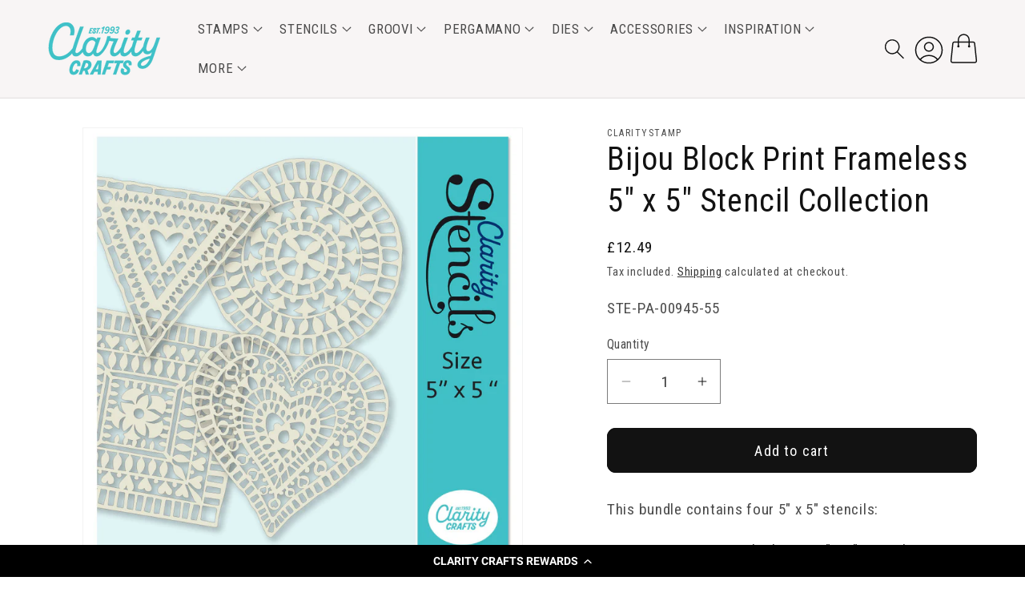

--- FILE ---
content_type: text/html; charset=utf-8
request_url: https://claritycrafts.com/products/barbaras-bijou-block-print-frameless-5-x-5-stencil-collection
body_size: 58424
content:
<!doctype html>
<html class="js" lang="en">
  <head>
    <meta charset="utf-8">
    <meta http-equiv="X-UA-Compatible" content="IE=edge">
    <meta name="viewport" content="width=device-width,initial-scale=1">
    <meta name="theme-color" content="">
    <link rel="canonical" href="https://claritycrafts.com/products/barbaras-bijou-block-print-frameless-5-x-5-stencil-collection"><link rel="icon" type="image/png" href="//claritycrafts.com/cdn/shop/files/Clarity_Favicon_2.png?crop=center&height=32&v=1762525991&width=32"><link rel="preconnect" href="https://fonts.shopifycdn.com" crossorigin><title>
      Bijou Block Print Frameless 5&quot; x 5&quot; Stencil Collection
 &ndash; Clarity Crafts</title>

    
      <meta name="description" content="This bundle contains four 5&quot; x 5&quot; stencils: Hearty Square Block Print 5&quot; x 5&quot; Frameless Stencil Leafy Round Block Print 5&quot; x 5&quot; Frameless Stencil Flower Heart Block Print 5&quot; x 5&quot; Frameless Stencil Leafy Triangle Block Print 5&quot; x 5&quot; Frameless Stencil These Clarity Stencils are 250 microns - a heavy-duty, robust quality,">
    

    

<meta property="og:site_name" content="Clarity Crafts">
<meta property="og:url" content="https://claritycrafts.com/products/barbaras-bijou-block-print-frameless-5-x-5-stencil-collection">
<meta property="og:title" content="Bijou Block Print Frameless 5&quot; x 5&quot; Stencil Collection">
<meta property="og:type" content="product">
<meta property="og:description" content="This bundle contains four 5&quot; x 5&quot; stencils: Hearty Square Block Print 5&quot; x 5&quot; Frameless Stencil Leafy Round Block Print 5&quot; x 5&quot; Frameless Stencil Flower Heart Block Print 5&quot; x 5&quot; Frameless Stencil Leafy Triangle Block Print 5&quot; x 5&quot; Frameless Stencil These Clarity Stencils are 250 microns - a heavy-duty, robust quality,"><meta property="og:image" content="http://claritycrafts.com/cdn/shop/products/bijou-block-print-stencil-image-v2.jpg?v=1676906088">
  <meta property="og:image:secure_url" content="https://claritycrafts.com/cdn/shop/products/bijou-block-print-stencil-image-v2.jpg?v=1676906088">
  <meta property="og:image:width" content="1000">
  <meta property="og:image:height" content="1000"><meta property="og:price:amount" content="12.49">
  <meta property="og:price:currency" content="GBP"><meta name="twitter:card" content="summary_large_image">
<meta name="twitter:title" content="Bijou Block Print Frameless 5&quot; x 5&quot; Stencil Collection">
<meta name="twitter:description" content="This bundle contains four 5&quot; x 5&quot; stencils: Hearty Square Block Print 5&quot; x 5&quot; Frameless Stencil Leafy Round Block Print 5&quot; x 5&quot; Frameless Stencil Flower Heart Block Print 5&quot; x 5&quot; Frameless Stencil Leafy Triangle Block Print 5&quot; x 5&quot; Frameless Stencil These Clarity Stencils are 250 microns - a heavy-duty, robust quality,">


    <script src="//claritycrafts.com/cdn/shop/t/82/assets/constants.js?v=58251544750838685771765964652" defer="defer"></script>
    <script src="//claritycrafts.com/cdn/shop/t/82/assets/pubsub.js?v=158357773527763999511765964673" defer="defer"></script>
    <script src="//claritycrafts.com/cdn/shop/t/82/assets/global.js?v=136628361274817707361765964657" defer="defer"></script><script src="//claritycrafts.com/cdn/shop/t/82/assets/animations.js?v=88693664871331136111765964610" defer="defer"></script><script>window.performance && window.performance.mark && window.performance.mark('shopify.content_for_header.start');</script><meta name="google-site-verification" content="ypsP49_HOVUSZ-y_53g4R-Ct9jZELyZvxeXXkmLeEEw">
<meta name="google-site-verification" content="Y8E9eSutNxVfJ1gJciqqkqTFWtE-Ehk0nd6Y1xTt1pY">
<meta id="shopify-digital-wallet" name="shopify-digital-wallet" content="/7982959/digital_wallets/dialog">
<meta name="shopify-checkout-api-token" content="3fcb32bd6cc7d5f11a496e6534baef57">
<meta id="in-context-paypal-metadata" data-shop-id="7982959" data-venmo-supported="false" data-environment="production" data-locale="en_US" data-paypal-v4="true" data-currency="GBP">
<link rel="alternate" type="application/json+oembed" href="https://claritycrafts.com/products/barbaras-bijou-block-print-frameless-5-x-5-stencil-collection.oembed">
<script async="async" src="/checkouts/internal/preloads.js?locale=en-GB"></script>
<link rel="preconnect" href="https://shop.app" crossorigin="anonymous">
<script async="async" src="https://shop.app/checkouts/internal/preloads.js?locale=en-GB&shop_id=7982959" crossorigin="anonymous"></script>
<script id="shopify-features" type="application/json">{"accessToken":"3fcb32bd6cc7d5f11a496e6534baef57","betas":["rich-media-storefront-analytics"],"domain":"claritycrafts.com","predictiveSearch":true,"shopId":7982959,"locale":"en"}</script>
<script>var Shopify = Shopify || {};
Shopify.shop = "clarity-test-site-01.myshopify.com";
Shopify.locale = "en";
Shopify.currency = {"active":"GBP","rate":"1.0"};
Shopify.country = "GB";
Shopify.theme = {"name":"Dawn - Custom Discounting 2.2","id":188466626943,"schema_name":"Dawn","schema_version":"14.0.0","theme_store_id":887,"role":"main"};
Shopify.theme.handle = "null";
Shopify.theme.style = {"id":null,"handle":null};
Shopify.cdnHost = "claritycrafts.com/cdn";
Shopify.routes = Shopify.routes || {};
Shopify.routes.root = "/";</script>
<script type="module">!function(o){(o.Shopify=o.Shopify||{}).modules=!0}(window);</script>
<script>!function(o){function n(){var o=[];function n(){o.push(Array.prototype.slice.apply(arguments))}return n.q=o,n}var t=o.Shopify=o.Shopify||{};t.loadFeatures=n(),t.autoloadFeatures=n()}(window);</script>
<script>
  window.ShopifyPay = window.ShopifyPay || {};
  window.ShopifyPay.apiHost = "shop.app\/pay";
  window.ShopifyPay.redirectState = null;
</script>
<script id="shop-js-analytics" type="application/json">{"pageType":"product"}</script>
<script defer="defer" async type="module" src="//claritycrafts.com/cdn/shopifycloud/shop-js/modules/v2/client.init-shop-cart-sync_BdyHc3Nr.en.esm.js"></script>
<script defer="defer" async type="module" src="//claritycrafts.com/cdn/shopifycloud/shop-js/modules/v2/chunk.common_Daul8nwZ.esm.js"></script>
<script type="module">
  await import("//claritycrafts.com/cdn/shopifycloud/shop-js/modules/v2/client.init-shop-cart-sync_BdyHc3Nr.en.esm.js");
await import("//claritycrafts.com/cdn/shopifycloud/shop-js/modules/v2/chunk.common_Daul8nwZ.esm.js");

  window.Shopify.SignInWithShop?.initShopCartSync?.({"fedCMEnabled":true,"windoidEnabled":true});

</script>
<script>
  window.Shopify = window.Shopify || {};
  if (!window.Shopify.featureAssets) window.Shopify.featureAssets = {};
  window.Shopify.featureAssets['shop-js'] = {"shop-cart-sync":["modules/v2/client.shop-cart-sync_QYOiDySF.en.esm.js","modules/v2/chunk.common_Daul8nwZ.esm.js"],"init-fed-cm":["modules/v2/client.init-fed-cm_DchLp9rc.en.esm.js","modules/v2/chunk.common_Daul8nwZ.esm.js"],"shop-button":["modules/v2/client.shop-button_OV7bAJc5.en.esm.js","modules/v2/chunk.common_Daul8nwZ.esm.js"],"init-windoid":["modules/v2/client.init-windoid_DwxFKQ8e.en.esm.js","modules/v2/chunk.common_Daul8nwZ.esm.js"],"shop-cash-offers":["modules/v2/client.shop-cash-offers_DWtL6Bq3.en.esm.js","modules/v2/chunk.common_Daul8nwZ.esm.js","modules/v2/chunk.modal_CQq8HTM6.esm.js"],"shop-toast-manager":["modules/v2/client.shop-toast-manager_CX9r1SjA.en.esm.js","modules/v2/chunk.common_Daul8nwZ.esm.js"],"init-shop-email-lookup-coordinator":["modules/v2/client.init-shop-email-lookup-coordinator_UhKnw74l.en.esm.js","modules/v2/chunk.common_Daul8nwZ.esm.js"],"pay-button":["modules/v2/client.pay-button_DzxNnLDY.en.esm.js","modules/v2/chunk.common_Daul8nwZ.esm.js"],"avatar":["modules/v2/client.avatar_BTnouDA3.en.esm.js"],"init-shop-cart-sync":["modules/v2/client.init-shop-cart-sync_BdyHc3Nr.en.esm.js","modules/v2/chunk.common_Daul8nwZ.esm.js"],"shop-login-button":["modules/v2/client.shop-login-button_D8B466_1.en.esm.js","modules/v2/chunk.common_Daul8nwZ.esm.js","modules/v2/chunk.modal_CQq8HTM6.esm.js"],"init-customer-accounts-sign-up":["modules/v2/client.init-customer-accounts-sign-up_C8fpPm4i.en.esm.js","modules/v2/client.shop-login-button_D8B466_1.en.esm.js","modules/v2/chunk.common_Daul8nwZ.esm.js","modules/v2/chunk.modal_CQq8HTM6.esm.js"],"init-shop-for-new-customer-accounts":["modules/v2/client.init-shop-for-new-customer-accounts_CVTO0Ztu.en.esm.js","modules/v2/client.shop-login-button_D8B466_1.en.esm.js","modules/v2/chunk.common_Daul8nwZ.esm.js","modules/v2/chunk.modal_CQq8HTM6.esm.js"],"init-customer-accounts":["modules/v2/client.init-customer-accounts_dRgKMfrE.en.esm.js","modules/v2/client.shop-login-button_D8B466_1.en.esm.js","modules/v2/chunk.common_Daul8nwZ.esm.js","modules/v2/chunk.modal_CQq8HTM6.esm.js"],"shop-follow-button":["modules/v2/client.shop-follow-button_CkZpjEct.en.esm.js","modules/v2/chunk.common_Daul8nwZ.esm.js","modules/v2/chunk.modal_CQq8HTM6.esm.js"],"lead-capture":["modules/v2/client.lead-capture_BntHBhfp.en.esm.js","modules/v2/chunk.common_Daul8nwZ.esm.js","modules/v2/chunk.modal_CQq8HTM6.esm.js"],"checkout-modal":["modules/v2/client.checkout-modal_CfxcYbTm.en.esm.js","modules/v2/chunk.common_Daul8nwZ.esm.js","modules/v2/chunk.modal_CQq8HTM6.esm.js"],"shop-login":["modules/v2/client.shop-login_Da4GZ2H6.en.esm.js","modules/v2/chunk.common_Daul8nwZ.esm.js","modules/v2/chunk.modal_CQq8HTM6.esm.js"],"payment-terms":["modules/v2/client.payment-terms_MV4M3zvL.en.esm.js","modules/v2/chunk.common_Daul8nwZ.esm.js","modules/v2/chunk.modal_CQq8HTM6.esm.js"]};
</script>
<script>(function() {
  var isLoaded = false;
  function asyncLoad() {
    if (isLoaded) return;
    isLoaded = true;
    var urls = ["\/\/static.zotabox.com\/a\/4\/a4bda76c2f337e073fa56d75109d2b6b\/widgets.js?shop=clarity-test-site-01.myshopify.com","https:\/\/static.klaviyo.com\/onsite\/js\/klaviyo.js?company_id=LfUc4n\u0026shop=clarity-test-site-01.myshopify.com","https:\/\/static.klaviyo.com\/onsite\/js\/klaviyo.js?company_id=KDh4pc\u0026shop=clarity-test-site-01.myshopify.com","https:\/\/aura-apps.com\/shoppable\/engine\/js\/addons\/shoppable_gallery\/shoppable_gallery.js?shop=clarity-test-site-01.myshopify.com","\/\/code.tidio.co\/j4l1ysb3mieypzkdx6h6mspxs48tdlui.js?shop=clarity-test-site-01.myshopify.com","https:\/\/cdn-loyalty.yotpo.com\/loader\/2VEIdGmyuOEOPXSgFpx7Ww.js?shop=clarity-test-site-01.myshopify.com","https:\/\/static.rechargecdn.com\/assets\/js\/widget.min.js?shop=clarity-test-site-01.myshopify.com","https:\/\/cdn.hextom.com\/js\/quickannouncementbar.js?shop=clarity-test-site-01.myshopify.com","https:\/\/cdn.hextom.com\/js\/freeshippingbar.js?shop=clarity-test-site-01.myshopify.com"];
    for (var i = 0; i < urls.length; i++) {
      var s = document.createElement('script');
      s.type = 'text/javascript';
      s.async = true;
      s.src = urls[i];
      var x = document.getElementsByTagName('script')[0];
      x.parentNode.insertBefore(s, x);
    }
  };
  if(window.attachEvent) {
    window.attachEvent('onload', asyncLoad);
  } else {
    window.addEventListener('load', asyncLoad, false);
  }
})();</script>
<script id="__st">var __st={"a":7982959,"offset":0,"reqid":"32a6944b-28db-4475-a54e-a7797affd21d-1768990479","pageurl":"claritycrafts.com\/products\/barbaras-bijou-block-print-frameless-5-x-5-stencil-collection","u":"a4104b3b6dec","p":"product","rtyp":"product","rid":6996956086333};</script>
<script>window.ShopifyPaypalV4VisibilityTracking = true;</script>
<script id="captcha-bootstrap">!function(){'use strict';const t='contact',e='account',n='new_comment',o=[[t,t],['blogs',n],['comments',n],[t,'customer']],c=[[e,'customer_login'],[e,'guest_login'],[e,'recover_customer_password'],[e,'create_customer']],r=t=>t.map((([t,e])=>`form[action*='/${t}']:not([data-nocaptcha='true']) input[name='form_type'][value='${e}']`)).join(','),a=t=>()=>t?[...document.querySelectorAll(t)].map((t=>t.form)):[];function s(){const t=[...o],e=r(t);return a(e)}const i='password',u='form_key',d=['recaptcha-v3-token','g-recaptcha-response','h-captcha-response',i],f=()=>{try{return window.sessionStorage}catch{return}},m='__shopify_v',_=t=>t.elements[u];function p(t,e,n=!1){try{const o=window.sessionStorage,c=JSON.parse(o.getItem(e)),{data:r}=function(t){const{data:e,action:n}=t;return t[m]||n?{data:e,action:n}:{data:t,action:n}}(c);for(const[e,n]of Object.entries(r))t.elements[e]&&(t.elements[e].value=n);n&&o.removeItem(e)}catch(o){console.error('form repopulation failed',{error:o})}}const l='form_type',E='cptcha';function T(t){t.dataset[E]=!0}const w=window,h=w.document,L='Shopify',v='ce_forms',y='captcha';let A=!1;((t,e)=>{const n=(g='f06e6c50-85a8-45c8-87d0-21a2b65856fe',I='https://cdn.shopify.com/shopifycloud/storefront-forms-hcaptcha/ce_storefront_forms_captcha_hcaptcha.v1.5.2.iife.js',D={infoText:'Protected by hCaptcha',privacyText:'Privacy',termsText:'Terms'},(t,e,n)=>{const o=w[L][v],c=o.bindForm;if(c)return c(t,g,e,D).then(n);var r;o.q.push([[t,g,e,D],n]),r=I,A||(h.body.append(Object.assign(h.createElement('script'),{id:'captcha-provider',async:!0,src:r})),A=!0)});var g,I,D;w[L]=w[L]||{},w[L][v]=w[L][v]||{},w[L][v].q=[],w[L][y]=w[L][y]||{},w[L][y].protect=function(t,e){n(t,void 0,e),T(t)},Object.freeze(w[L][y]),function(t,e,n,w,h,L){const[v,y,A,g]=function(t,e,n){const i=e?o:[],u=t?c:[],d=[...i,...u],f=r(d),m=r(i),_=r(d.filter((([t,e])=>n.includes(e))));return[a(f),a(m),a(_),s()]}(w,h,L),I=t=>{const e=t.target;return e instanceof HTMLFormElement?e:e&&e.form},D=t=>v().includes(t);t.addEventListener('submit',(t=>{const e=I(t);if(!e)return;const n=D(e)&&!e.dataset.hcaptchaBound&&!e.dataset.recaptchaBound,o=_(e),c=g().includes(e)&&(!o||!o.value);(n||c)&&t.preventDefault(),c&&!n&&(function(t){try{if(!f())return;!function(t){const e=f();if(!e)return;const n=_(t);if(!n)return;const o=n.value;o&&e.removeItem(o)}(t);const e=Array.from(Array(32),(()=>Math.random().toString(36)[2])).join('');!function(t,e){_(t)||t.append(Object.assign(document.createElement('input'),{type:'hidden',name:u})),t.elements[u].value=e}(t,e),function(t,e){const n=f();if(!n)return;const o=[...t.querySelectorAll(`input[type='${i}']`)].map((({name:t})=>t)),c=[...d,...o],r={};for(const[a,s]of new FormData(t).entries())c.includes(a)||(r[a]=s);n.setItem(e,JSON.stringify({[m]:1,action:t.action,data:r}))}(t,e)}catch(e){console.error('failed to persist form',e)}}(e),e.submit())}));const S=(t,e)=>{t&&!t.dataset[E]&&(n(t,e.some((e=>e===t))),T(t))};for(const o of['focusin','change'])t.addEventListener(o,(t=>{const e=I(t);D(e)&&S(e,y())}));const B=e.get('form_key'),M=e.get(l),P=B&&M;t.addEventListener('DOMContentLoaded',(()=>{const t=y();if(P)for(const e of t)e.elements[l].value===M&&p(e,B);[...new Set([...A(),...v().filter((t=>'true'===t.dataset.shopifyCaptcha))])].forEach((e=>S(e,t)))}))}(h,new URLSearchParams(w.location.search),n,t,e,['guest_login'])})(!0,!0)}();</script>
<script integrity="sha256-4kQ18oKyAcykRKYeNunJcIwy7WH5gtpwJnB7kiuLZ1E=" data-source-attribution="shopify.loadfeatures" defer="defer" src="//claritycrafts.com/cdn/shopifycloud/storefront/assets/storefront/load_feature-a0a9edcb.js" crossorigin="anonymous"></script>
<script crossorigin="anonymous" defer="defer" src="//claritycrafts.com/cdn/shopifycloud/storefront/assets/shopify_pay/storefront-65b4c6d7.js?v=20250812"></script>
<script data-source-attribution="shopify.dynamic_checkout.dynamic.init">var Shopify=Shopify||{};Shopify.PaymentButton=Shopify.PaymentButton||{isStorefrontPortableWallets:!0,init:function(){window.Shopify.PaymentButton.init=function(){};var t=document.createElement("script");t.src="https://claritycrafts.com/cdn/shopifycloud/portable-wallets/latest/portable-wallets.en.js",t.type="module",document.head.appendChild(t)}};
</script>
<script data-source-attribution="shopify.dynamic_checkout.buyer_consent">
  function portableWalletsHideBuyerConsent(e){var t=document.getElementById("shopify-buyer-consent"),n=document.getElementById("shopify-subscription-policy-button");t&&n&&(t.classList.add("hidden"),t.setAttribute("aria-hidden","true"),n.removeEventListener("click",e))}function portableWalletsShowBuyerConsent(e){var t=document.getElementById("shopify-buyer-consent"),n=document.getElementById("shopify-subscription-policy-button");t&&n&&(t.classList.remove("hidden"),t.removeAttribute("aria-hidden"),n.addEventListener("click",e))}window.Shopify?.PaymentButton&&(window.Shopify.PaymentButton.hideBuyerConsent=portableWalletsHideBuyerConsent,window.Shopify.PaymentButton.showBuyerConsent=portableWalletsShowBuyerConsent);
</script>
<script data-source-attribution="shopify.dynamic_checkout.cart.bootstrap">document.addEventListener("DOMContentLoaded",(function(){function t(){return document.querySelector("shopify-accelerated-checkout-cart, shopify-accelerated-checkout")}if(t())Shopify.PaymentButton.init();else{new MutationObserver((function(e,n){t()&&(Shopify.PaymentButton.init(),n.disconnect())})).observe(document.body,{childList:!0,subtree:!0})}}));
</script>
<link id="shopify-accelerated-checkout-styles" rel="stylesheet" media="screen" href="https://claritycrafts.com/cdn/shopifycloud/portable-wallets/latest/accelerated-checkout-backwards-compat.css" crossorigin="anonymous">
<style id="shopify-accelerated-checkout-cart">
        #shopify-buyer-consent {
  margin-top: 1em;
  display: inline-block;
  width: 100%;
}

#shopify-buyer-consent.hidden {
  display: none;
}

#shopify-subscription-policy-button {
  background: none;
  border: none;
  padding: 0;
  text-decoration: underline;
  font-size: inherit;
  cursor: pointer;
}

#shopify-subscription-policy-button::before {
  box-shadow: none;
}

      </style>
<script id="sections-script" data-sections="header" defer="defer" src="//claritycrafts.com/cdn/shop/t/82/compiled_assets/scripts.js?v=46964"></script>
<script>window.performance && window.performance.mark && window.performance.mark('shopify.content_for_header.end');</script>


    <style data-shopify>
      @font-face {
  font-family: "Roboto Condensed";
  font-weight: 400;
  font-style: normal;
  font-display: swap;
  src: url("//claritycrafts.com/cdn/fonts/roboto_condensed/robotocondensed_n4.01812de96ca5a5e9d19bef3ca9cc80dd1bf6c8b8.woff2") format("woff2"),
       url("//claritycrafts.com/cdn/fonts/roboto_condensed/robotocondensed_n4.3930e6ddba458dc3cb725a82a2668eac3c63c104.woff") format("woff");
}

      @font-face {
  font-family: "Roboto Condensed";
  font-weight: 700;
  font-style: normal;
  font-display: swap;
  src: url("//claritycrafts.com/cdn/fonts/roboto_condensed/robotocondensed_n7.0c73a613503672be244d2f29ab6ddd3fc3cc69ae.woff2") format("woff2"),
       url("//claritycrafts.com/cdn/fonts/roboto_condensed/robotocondensed_n7.ef6ece86ba55f49c27c4904a493c283a40f3a66e.woff") format("woff");
}

      @font-face {
  font-family: "Roboto Condensed";
  font-weight: 400;
  font-style: italic;
  font-display: swap;
  src: url("//claritycrafts.com/cdn/fonts/roboto_condensed/robotocondensed_i4.05c7f163ad2c00a3c4257606d1227691aff9070b.woff2") format("woff2"),
       url("//claritycrafts.com/cdn/fonts/roboto_condensed/robotocondensed_i4.04d9d87e0a45b49fc67a5b9eb5059e1540f5cda3.woff") format("woff");
}

      @font-face {
  font-family: "Roboto Condensed";
  font-weight: 700;
  font-style: italic;
  font-display: swap;
  src: url("//claritycrafts.com/cdn/fonts/roboto_condensed/robotocondensed_i7.bed9f3a01efda68cdff8b63e6195c957a0da68cb.woff2") format("woff2"),
       url("//claritycrafts.com/cdn/fonts/roboto_condensed/robotocondensed_i7.9ca5759a0bcf75a82b270218eab4c83ec254abf8.woff") format("woff");
}

      @font-face {
  font-family: "Roboto Condensed";
  font-weight: 400;
  font-style: normal;
  font-display: swap;
  src: url("//claritycrafts.com/cdn/fonts/roboto_condensed/robotocondensed_n4.01812de96ca5a5e9d19bef3ca9cc80dd1bf6c8b8.woff2") format("woff2"),
       url("//claritycrafts.com/cdn/fonts/roboto_condensed/robotocondensed_n4.3930e6ddba458dc3cb725a82a2668eac3c63c104.woff") format("woff");
}


      
        :root,
        .color-scheme-1 {
          --color-background: 255,255,255;
        
          --gradient-background: #ffffff;
        

        

        --color-foreground: 18,18,18;
        --color-background-contrast: 191,191,191;
        --color-shadow: 18,18,18;
        --color-button: 18,18,18;
        --color-button-text: 255,255,255;
        --color-secondary-button: 255,255,255;
        --color-secondary-button-text: 18,18,18;
        --color-link: 18,18,18;
        --color-badge-foreground: 18,18,18;
        --color-badge-background: 255,255,255;
        --color-badge-border: 18,18,18;
        --payment-terms-background-color: rgb(255 255 255);
      }
      
        
        .color-scheme-2 {
          --color-background: 248,245,245;
        
          --gradient-background: #f8f5f5;
        

        

        --color-foreground: 18,18,18;
        --color-background-contrast: 195,170,170;
        --color-shadow: 18,18,18;
        --color-button: 18,18,18;
        --color-button-text: 243,243,243;
        --color-secondary-button: 248,245,245;
        --color-secondary-button-text: 18,18,18;
        --color-link: 18,18,18;
        --color-badge-foreground: 18,18,18;
        --color-badge-background: 248,245,245;
        --color-badge-border: 18,18,18;
        --payment-terms-background-color: rgb(248 245 245);
      }
      
        
        .color-scheme-3 {
          --color-background: 18,18,18;
        
          --gradient-background: #121212;
        

        

        --color-foreground: 255,255,255;
        --color-background-contrast: 146,146,146;
        --color-shadow: 18,18,18;
        --color-button: 255,255,255;
        --color-button-text: 18,18,18;
        --color-secondary-button: 18,18,18;
        --color-secondary-button-text: 255,255,255;
        --color-link: 255,255,255;
        --color-badge-foreground: 255,255,255;
        --color-badge-background: 18,18,18;
        --color-badge-border: 255,255,255;
        --payment-terms-background-color: rgb(18 18 18);
      }
      
        
        .color-scheme-4 {
          --color-background: 66,192,198;
        
          --gradient-background: #42c0c6;
        

        

        --color-foreground: 255,255,255;
        --color-background-contrast: 32,102,105;
        --color-shadow: 18,18,18;
        --color-button: 255,255,255;
        --color-button-text: 18,18,18;
        --color-secondary-button: 66,192,198;
        --color-secondary-button-text: 255,255,255;
        --color-link: 255,255,255;
        --color-badge-foreground: 255,255,255;
        --color-badge-background: 66,192,198;
        --color-badge-border: 255,255,255;
        --payment-terms-background-color: rgb(66 192 198);
      }
      
        
        .color-scheme-5 {
          --color-background: 66,192,198;
        
          --gradient-background: #42c0c6;
        

        

        --color-foreground: 255,255,255;
        --color-background-contrast: 32,102,105;
        --color-shadow: 18,18,18;
        --color-button: 255,255,255;
        --color-button-text: 66,192,198;
        --color-secondary-button: 66,192,198;
        --color-secondary-button-text: 255,255,255;
        --color-link: 255,255,255;
        --color-badge-foreground: 255,255,255;
        --color-badge-background: 66,192,198;
        --color-badge-border: 255,255,255;
        --payment-terms-background-color: rgb(66 192 198);
      }
      
        
        .color-scheme-3338fffe-6fbe-4078-9528-05f99700a2e9 {
          --color-background: 241,90,86;
        
          --gradient-background: #f15a56;
        

        

        --color-foreground: 255,255,255;
        --color-background-contrast: 184,20,15;
        --color-shadow: 18,18,18;
        --color-button: 18,18,18;
        --color-button-text: 255,255,255;
        --color-secondary-button: 241,90,86;
        --color-secondary-button-text: 18,18,18;
        --color-link: 18,18,18;
        --color-badge-foreground: 255,255,255;
        --color-badge-background: 241,90,86;
        --color-badge-border: 255,255,255;
        --payment-terms-background-color: rgb(241 90 86);
      }
      
        
        .color-scheme-f938a4e9-972f-46a3-aa17-7ac67493cff1 {
          --color-background: 255,255,255;
        
          --gradient-background: #ffffff;
        

        

        --color-foreground: 18,18,18;
        --color-background-contrast: 191,191,191;
        --color-shadow: 18,18,18;
        --color-button: 66,192,198;
        --color-button-text: 66,192,198;
        --color-secondary-button: 255,255,255;
        --color-secondary-button-text: 18,18,18;
        --color-link: 18,18,18;
        --color-badge-foreground: 18,18,18;
        --color-badge-background: 255,255,255;
        --color-badge-border: 18,18,18;
        --payment-terms-background-color: rgb(255 255 255);
      }
      

      body, .color-scheme-1, .color-scheme-2, .color-scheme-3, .color-scheme-4, .color-scheme-5, .color-scheme-3338fffe-6fbe-4078-9528-05f99700a2e9, .color-scheme-f938a4e9-972f-46a3-aa17-7ac67493cff1 {
        color: rgba(var(--color-foreground), 0.75);
        background-color: rgb(var(--color-background));
      }

      :root {
        --font-body-family: "Roboto Condensed", sans-serif;
        --font-body-style: normal;
        --font-body-weight: 400;
        --font-body-weight-bold: 700;

        --font-heading-family: "Roboto Condensed", sans-serif;
        --font-heading-style: normal;
        --font-heading-weight: 400;

        --font-body-scale: 1.2;
        --font-heading-scale: 0.8333333333333334;

        --media-padding: px;
        --media-border-opacity: 0.05;
        --media-border-width: 1px;
        --media-radius: 0px;
        --media-shadow-opacity: 0.0;
        --media-shadow-horizontal-offset: 0px;
        --media-shadow-vertical-offset: -40px;
        --media-shadow-blur-radius: 5px;
        --media-shadow-visible: 0;

        --page-width: 120rem;
        --page-width-margin: 0rem;

        --product-card-image-padding: 0.0rem;
        --product-card-corner-radius: 0.0rem;
        --product-card-text-alignment: left;
        --product-card-border-width: 0.0rem;
        --product-card-border-opacity: 0.1;
        --product-card-shadow-opacity: 0.0;
        --product-card-shadow-visible: 0;
        --product-card-shadow-horizontal-offset: 0.0rem;
        --product-card-shadow-vertical-offset: 0.4rem;
        --product-card-shadow-blur-radius: 0.5rem;

        --collection-card-image-padding: 0.0rem;
        --collection-card-corner-radius: 0.0rem;
        --collection-card-text-alignment: left;
        --collection-card-border-width: 0.0rem;
        --collection-card-border-opacity: 0.1;
        --collection-card-shadow-opacity: 0.0;
        --collection-card-shadow-visible: 0;
        --collection-card-shadow-horizontal-offset: 0.0rem;
        --collection-card-shadow-vertical-offset: 0.4rem;
        --collection-card-shadow-blur-radius: 0.5rem;

        --blog-card-image-padding: 0.0rem;
        --blog-card-corner-radius: 0.0rem;
        --blog-card-text-alignment: left;
        --blog-card-border-width: 0.0rem;
        --blog-card-border-opacity: 0.1;
        --blog-card-shadow-opacity: 0.0;
        --blog-card-shadow-visible: 0;
        --blog-card-shadow-horizontal-offset: 0.0rem;
        --blog-card-shadow-vertical-offset: 0.4rem;
        --blog-card-shadow-blur-radius: 0.5rem;

        --badge-corner-radius: 4.0rem;

        --popup-border-width: 1px;
        --popup-border-opacity: 0.1;
        --popup-corner-radius: 0px;
        --popup-shadow-opacity: 0.0;
        --popup-shadow-horizontal-offset: 0px;
        --popup-shadow-vertical-offset: 4px;
        --popup-shadow-blur-radius: 5px;

        --drawer-border-width: 1px;
        --drawer-border-opacity: 0.1;
        --drawer-shadow-opacity: 0.0;
        --drawer-shadow-horizontal-offset: 0px;
        --drawer-shadow-vertical-offset: 4px;
        --drawer-shadow-blur-radius: 5px;

        --spacing-sections-desktop: 0px;
        --spacing-sections-mobile: 0px;

        --grid-desktop-vertical-spacing: 4px;
        --grid-desktop-horizontal-spacing: 4px;
        --grid-mobile-vertical-spacing: 2px;
        --grid-mobile-horizontal-spacing: 2px;

        --text-boxes-border-opacity: 0.1;
        --text-boxes-border-width: 0px;
        --text-boxes-radius: 0px;
        --text-boxes-shadow-opacity: 0.0;
        --text-boxes-shadow-visible: 0;
        --text-boxes-shadow-horizontal-offset: 0px;
        --text-boxes-shadow-vertical-offset: 4px;
        --text-boxes-shadow-blur-radius: 5px;

        --buttons-radius: 10px;
        --buttons-radius-outset: 11px;
        --buttons-border-width: 1px;
        --buttons-border-opacity: 1.0;
        --buttons-shadow-opacity: 0.0;
        --buttons-shadow-visible: 0;
        --buttons-shadow-horizontal-offset: 0px;
        --buttons-shadow-vertical-offset: 0px;
        --buttons-shadow-blur-radius: 5px;
        --buttons-border-offset: 0.3px;

        --inputs-radius: 0px;
        --inputs-border-width: 1px;
        --inputs-border-opacity: 0.55;
        --inputs-shadow-opacity: 0.0;
        --inputs-shadow-horizontal-offset: 0px;
        --inputs-margin-offset: 0px;
        --inputs-shadow-vertical-offset: 4px;
        --inputs-shadow-blur-radius: 5px;
        --inputs-radius-outset: 0px;

        --variant-pills-radius: 40px;
        --variant-pills-border-width: 1px;
        --variant-pills-border-opacity: 0.55;
        --variant-pills-shadow-opacity: 0.0;
        --variant-pills-shadow-horizontal-offset: 0px;
        --variant-pills-shadow-vertical-offset: 4px;
        --variant-pills-shadow-blur-radius: 5px;
      }

      *,
      *::before,
      *::after {
        box-sizing: inherit;
      }

      html {
        box-sizing: border-box;
        font-size: calc(var(--font-body-scale) * 62.5%);
        height: 100%;
      }

      body {
        display: grid;
        grid-template-rows: auto auto 1fr auto;
        grid-template-columns: 100%;
        min-height: 100%;
        margin: 0;
        font-size: 1.5rem;
        letter-spacing: 0.06rem;
        line-height: calc(1 + 0.8 / var(--font-body-scale));
        font-family: var(--font-body-family);
        font-style: var(--font-body-style);
        font-weight: var(--font-body-weight);
      }

      @media screen and (min-width: 750px) {
        body {
          font-size: 1.6rem;
        }
      }
    </style>

    <link href="//claritycrafts.com/cdn/shop/t/82/assets/base.css?v=73175160771805086471765964611" rel="stylesheet" type="text/css" media="all" />

      <link rel="preload" as="font" href="//claritycrafts.com/cdn/fonts/roboto_condensed/robotocondensed_n4.01812de96ca5a5e9d19bef3ca9cc80dd1bf6c8b8.woff2" type="font/woff2" crossorigin>
      

      <link rel="preload" as="font" href="//claritycrafts.com/cdn/fonts/roboto_condensed/robotocondensed_n4.01812de96ca5a5e9d19bef3ca9cc80dd1bf6c8b8.woff2" type="font/woff2" crossorigin>
      
<link href="//claritycrafts.com/cdn/shop/t/82/assets/component-localization-form.css?v=120620094879297847921765964632" rel="stylesheet" type="text/css" media="all" />
      <script src="//claritycrafts.com/cdn/shop/t/82/assets/localization-form.js?v=169565320306168926741765964658" defer="defer"></script><link
        rel="stylesheet"
        href="//claritycrafts.com/cdn/shop/t/82/assets/component-predictive-search.css?v=118923337488134913561765964639"
        media="print"
        onload="this.media='all'"
      ><script>
      if (Shopify.designMode) {
        document.documentElement.classList.add('shopify-design-mode');
      }
    </script>
  

<!-- BEGIN app block: shopify://apps/yotpo-loyalty-rewards/blocks/loader-app-embed-block/2f9660df-5018-4e02-9868-ee1fb88d6ccd -->
    <script src="https://cdn-widgetsrepository.yotpo.com/v1/loader/2VEIdGmyuOEOPXSgFpx7Ww" async></script>




<!-- END app block --><!-- BEGIN app block: shopify://apps/pagefly-page-builder/blocks/app-embed/83e179f7-59a0-4589-8c66-c0dddf959200 -->

<!-- BEGIN app snippet: pagefly-cro-ab-testing-main -->







<script>
  ;(function () {
    const url = new URL(window.location)
    const viewParam = url.searchParams.get('view')
    if (viewParam && viewParam.includes('variant-pf-')) {
      url.searchParams.set('pf_v', viewParam)
      url.searchParams.delete('view')
      window.history.replaceState({}, '', url)
    }
  })()
</script>



<script type='module'>
  
  window.PAGEFLY_CRO = window.PAGEFLY_CRO || {}

  window.PAGEFLY_CRO['data_debug'] = {
    original_template_suffix: "all_products",
    allow_ab_test: false,
    ab_test_start_time: 0,
    ab_test_end_time: 0,
    today_date_time: 1768990479000,
  }
  window.PAGEFLY_CRO['GA4'] = { enabled: false}
</script>

<!-- END app snippet -->








  <script src='https://cdn.shopify.com/extensions/019bb4f9-aed6-78a3-be91-e9d44663e6bf/pagefly-page-builder-215/assets/pagefly-helper.js' defer='defer'></script>

  <script src='https://cdn.shopify.com/extensions/019bb4f9-aed6-78a3-be91-e9d44663e6bf/pagefly-page-builder-215/assets/pagefly-general-helper.js' defer='defer'></script>

  <script src='https://cdn.shopify.com/extensions/019bb4f9-aed6-78a3-be91-e9d44663e6bf/pagefly-page-builder-215/assets/pagefly-snap-slider.js' defer='defer'></script>

  <script src='https://cdn.shopify.com/extensions/019bb4f9-aed6-78a3-be91-e9d44663e6bf/pagefly-page-builder-215/assets/pagefly-slideshow-v3.js' defer='defer'></script>

  <script src='https://cdn.shopify.com/extensions/019bb4f9-aed6-78a3-be91-e9d44663e6bf/pagefly-page-builder-215/assets/pagefly-slideshow-v4.js' defer='defer'></script>

  <script src='https://cdn.shopify.com/extensions/019bb4f9-aed6-78a3-be91-e9d44663e6bf/pagefly-page-builder-215/assets/pagefly-glider.js' defer='defer'></script>

  <script src='https://cdn.shopify.com/extensions/019bb4f9-aed6-78a3-be91-e9d44663e6bf/pagefly-page-builder-215/assets/pagefly-slideshow-v1-v2.js' defer='defer'></script>

  <script src='https://cdn.shopify.com/extensions/019bb4f9-aed6-78a3-be91-e9d44663e6bf/pagefly-page-builder-215/assets/pagefly-product-media.js' defer='defer'></script>

  <script src='https://cdn.shopify.com/extensions/019bb4f9-aed6-78a3-be91-e9d44663e6bf/pagefly-page-builder-215/assets/pagefly-product.js' defer='defer'></script>


<script id='pagefly-helper-data' type='application/json'>
  {
    "page_optimization": {
      "assets_prefetching": false
    },
    "elements_asset_mapper": {
      "Accordion": "https://cdn.shopify.com/extensions/019bb4f9-aed6-78a3-be91-e9d44663e6bf/pagefly-page-builder-215/assets/pagefly-accordion.js",
      "Accordion3": "https://cdn.shopify.com/extensions/019bb4f9-aed6-78a3-be91-e9d44663e6bf/pagefly-page-builder-215/assets/pagefly-accordion3.js",
      "CountDown": "https://cdn.shopify.com/extensions/019bb4f9-aed6-78a3-be91-e9d44663e6bf/pagefly-page-builder-215/assets/pagefly-countdown.js",
      "GMap1": "https://cdn.shopify.com/extensions/019bb4f9-aed6-78a3-be91-e9d44663e6bf/pagefly-page-builder-215/assets/pagefly-gmap.js",
      "GMap2": "https://cdn.shopify.com/extensions/019bb4f9-aed6-78a3-be91-e9d44663e6bf/pagefly-page-builder-215/assets/pagefly-gmap.js",
      "GMapBasicV2": "https://cdn.shopify.com/extensions/019bb4f9-aed6-78a3-be91-e9d44663e6bf/pagefly-page-builder-215/assets/pagefly-gmap.js",
      "GMapAdvancedV2": "https://cdn.shopify.com/extensions/019bb4f9-aed6-78a3-be91-e9d44663e6bf/pagefly-page-builder-215/assets/pagefly-gmap.js",
      "HTML.Video": "https://cdn.shopify.com/extensions/019bb4f9-aed6-78a3-be91-e9d44663e6bf/pagefly-page-builder-215/assets/pagefly-htmlvideo.js",
      "HTML.Video2": "https://cdn.shopify.com/extensions/019bb4f9-aed6-78a3-be91-e9d44663e6bf/pagefly-page-builder-215/assets/pagefly-htmlvideo2.js",
      "HTML.Video3": "https://cdn.shopify.com/extensions/019bb4f9-aed6-78a3-be91-e9d44663e6bf/pagefly-page-builder-215/assets/pagefly-htmlvideo2.js",
      "BackgroundVideo": "https://cdn.shopify.com/extensions/019bb4f9-aed6-78a3-be91-e9d44663e6bf/pagefly-page-builder-215/assets/pagefly-htmlvideo2.js",
      "Instagram": "https://cdn.shopify.com/extensions/019bb4f9-aed6-78a3-be91-e9d44663e6bf/pagefly-page-builder-215/assets/pagefly-instagram.js",
      "Instagram2": "https://cdn.shopify.com/extensions/019bb4f9-aed6-78a3-be91-e9d44663e6bf/pagefly-page-builder-215/assets/pagefly-instagram.js",
      "Insta3": "https://cdn.shopify.com/extensions/019bb4f9-aed6-78a3-be91-e9d44663e6bf/pagefly-page-builder-215/assets/pagefly-instagram3.js",
      "Tabs": "https://cdn.shopify.com/extensions/019bb4f9-aed6-78a3-be91-e9d44663e6bf/pagefly-page-builder-215/assets/pagefly-tab.js",
      "Tabs3": "https://cdn.shopify.com/extensions/019bb4f9-aed6-78a3-be91-e9d44663e6bf/pagefly-page-builder-215/assets/pagefly-tab3.js",
      "ProductBox": "https://cdn.shopify.com/extensions/019bb4f9-aed6-78a3-be91-e9d44663e6bf/pagefly-page-builder-215/assets/pagefly-cart.js",
      "FBPageBox2": "https://cdn.shopify.com/extensions/019bb4f9-aed6-78a3-be91-e9d44663e6bf/pagefly-page-builder-215/assets/pagefly-facebook.js",
      "FBLikeButton2": "https://cdn.shopify.com/extensions/019bb4f9-aed6-78a3-be91-e9d44663e6bf/pagefly-page-builder-215/assets/pagefly-facebook.js",
      "TwitterFeed2": "https://cdn.shopify.com/extensions/019bb4f9-aed6-78a3-be91-e9d44663e6bf/pagefly-page-builder-215/assets/pagefly-twitter.js",
      "Paragraph4": "https://cdn.shopify.com/extensions/019bb4f9-aed6-78a3-be91-e9d44663e6bf/pagefly-page-builder-215/assets/pagefly-paragraph4.js",

      "AliReviews": "https://cdn.shopify.com/extensions/019bb4f9-aed6-78a3-be91-e9d44663e6bf/pagefly-page-builder-215/assets/pagefly-3rd-elements.js",
      "BackInStock": "https://cdn.shopify.com/extensions/019bb4f9-aed6-78a3-be91-e9d44663e6bf/pagefly-page-builder-215/assets/pagefly-3rd-elements.js",
      "GloboBackInStock": "https://cdn.shopify.com/extensions/019bb4f9-aed6-78a3-be91-e9d44663e6bf/pagefly-page-builder-215/assets/pagefly-3rd-elements.js",
      "GrowaveWishlist": "https://cdn.shopify.com/extensions/019bb4f9-aed6-78a3-be91-e9d44663e6bf/pagefly-page-builder-215/assets/pagefly-3rd-elements.js",
      "InfiniteOptionsShopPad": "https://cdn.shopify.com/extensions/019bb4f9-aed6-78a3-be91-e9d44663e6bf/pagefly-page-builder-215/assets/pagefly-3rd-elements.js",
      "InkybayProductPersonalizer": "https://cdn.shopify.com/extensions/019bb4f9-aed6-78a3-be91-e9d44663e6bf/pagefly-page-builder-215/assets/pagefly-3rd-elements.js",
      "LimeSpot": "https://cdn.shopify.com/extensions/019bb4f9-aed6-78a3-be91-e9d44663e6bf/pagefly-page-builder-215/assets/pagefly-3rd-elements.js",
      "Loox": "https://cdn.shopify.com/extensions/019bb4f9-aed6-78a3-be91-e9d44663e6bf/pagefly-page-builder-215/assets/pagefly-3rd-elements.js",
      "Opinew": "https://cdn.shopify.com/extensions/019bb4f9-aed6-78a3-be91-e9d44663e6bf/pagefly-page-builder-215/assets/pagefly-3rd-elements.js",
      "Powr": "https://cdn.shopify.com/extensions/019bb4f9-aed6-78a3-be91-e9d44663e6bf/pagefly-page-builder-215/assets/pagefly-3rd-elements.js",
      "ProductReviews": "https://cdn.shopify.com/extensions/019bb4f9-aed6-78a3-be91-e9d44663e6bf/pagefly-page-builder-215/assets/pagefly-3rd-elements.js",
      "PushOwl": "https://cdn.shopify.com/extensions/019bb4f9-aed6-78a3-be91-e9d44663e6bf/pagefly-page-builder-215/assets/pagefly-3rd-elements.js",
      "ReCharge": "https://cdn.shopify.com/extensions/019bb4f9-aed6-78a3-be91-e9d44663e6bf/pagefly-page-builder-215/assets/pagefly-3rd-elements.js",
      "Rivyo": "https://cdn.shopify.com/extensions/019bb4f9-aed6-78a3-be91-e9d44663e6bf/pagefly-page-builder-215/assets/pagefly-3rd-elements.js",
      "TrackingMore": "https://cdn.shopify.com/extensions/019bb4f9-aed6-78a3-be91-e9d44663e6bf/pagefly-page-builder-215/assets/pagefly-3rd-elements.js",
      "Vitals": "https://cdn.shopify.com/extensions/019bb4f9-aed6-78a3-be91-e9d44663e6bf/pagefly-page-builder-215/assets/pagefly-3rd-elements.js",
      "Wiser": "https://cdn.shopify.com/extensions/019bb4f9-aed6-78a3-be91-e9d44663e6bf/pagefly-page-builder-215/assets/pagefly-3rd-elements.js"
    },
    "custom_elements_mapper": {
      "pf-click-action-element": "https://cdn.shopify.com/extensions/019bb4f9-aed6-78a3-be91-e9d44663e6bf/pagefly-page-builder-215/assets/pagefly-click-action-element.js",
      "pf-dialog-element": "https://cdn.shopify.com/extensions/019bb4f9-aed6-78a3-be91-e9d44663e6bf/pagefly-page-builder-215/assets/pagefly-dialog-element.js"
    }
  }
</script>


<!-- END app block --><!-- BEGIN app block: shopify://apps/judge-me-reviews/blocks/judgeme_core/61ccd3b1-a9f2-4160-9fe9-4fec8413e5d8 --><!-- Start of Judge.me Core -->






<link rel="dns-prefetch" href="https://cdnwidget.judge.me">
<link rel="dns-prefetch" href="https://cdn.judge.me">
<link rel="dns-prefetch" href="https://cdn1.judge.me">
<link rel="dns-prefetch" href="https://api.judge.me">

<script data-cfasync='false' class='jdgm-settings-script'>window.jdgmSettings={"pagination":5,"disable_web_reviews":true,"badge_no_review_text":"No reviews","badge_n_reviews_text":"{{ n }} review/reviews","hide_badge_preview_if_no_reviews":true,"badge_hide_text":false,"enforce_center_preview_badge":false,"widget_title":"Customer Reviews","widget_open_form_text":"Write a review","widget_close_form_text":"Cancel review","widget_refresh_page_text":"Refresh page","widget_summary_text":"Based on {{ number_of_reviews }} review/reviews","widget_no_review_text":"Be the first to write a review","widget_name_field_text":"Display name","widget_verified_name_field_text":"Verified Name (public)","widget_name_placeholder_text":"Display name","widget_required_field_error_text":"This field is required.","widget_email_field_text":"Email address","widget_verified_email_field_text":"Verified Email (private, can not be edited)","widget_email_placeholder_text":"Your email address","widget_email_field_error_text":"Please enter a valid email address.","widget_rating_field_text":"Rating","widget_review_title_field_text":"Review Title","widget_review_title_placeholder_text":"Give your review a title","widget_review_body_field_text":"Review content","widget_review_body_placeholder_text":"Start writing here...","widget_pictures_field_text":"Picture/Video (optional)","widget_submit_review_text":"Submit Review","widget_submit_verified_review_text":"Submit Verified Review","widget_submit_success_msg_with_auto_publish":"Thank you! Please refresh the page in a few moments to see your review. You can remove or edit your review by logging into \u003ca href='https://judge.me/login' target='_blank' rel='nofollow noopener'\u003eJudge.me\u003c/a\u003e","widget_submit_success_msg_no_auto_publish":"Thank you! Your review will be published as soon as it is approved by the shop admin. You can remove or edit your review by logging into \u003ca href='https://judge.me/login' target='_blank' rel='nofollow noopener'\u003eJudge.me\u003c/a\u003e","widget_show_default_reviews_out_of_total_text":"Showing {{ n_reviews_shown }} out of {{ n_reviews }} reviews.","widget_show_all_link_text":"Show all","widget_show_less_link_text":"Show less","widget_author_said_text":"{{ reviewer_name }} said:","widget_days_text":"{{ n }} days ago","widget_weeks_text":"{{ n }} week/weeks ago","widget_months_text":"{{ n }} month/months ago","widget_years_text":"{{ n }} year/years ago","widget_yesterday_text":"Yesterday","widget_today_text":"Today","widget_replied_text":"\u003e\u003e {{ shop_name }} replied:","widget_read_more_text":"Read more","widget_reviewer_name_as_initial":"","widget_rating_filter_color":"#fbcd0a","widget_rating_filter_see_all_text":"See all reviews","widget_sorting_most_recent_text":"Most Recent","widget_sorting_highest_rating_text":"Highest Rating","widget_sorting_lowest_rating_text":"Lowest Rating","widget_sorting_with_pictures_text":"Only Pictures","widget_sorting_most_helpful_text":"Most Helpful","widget_open_question_form_text":"Ask a question","widget_reviews_subtab_text":"Reviews","widget_questions_subtab_text":"Questions","widget_question_label_text":"Question","widget_answer_label_text":"Answer","widget_question_placeholder_text":"Write your question here","widget_submit_question_text":"Submit Question","widget_question_submit_success_text":"Thank you for your question! We will notify you once it gets answered.","verified_badge_text":"Verified","verified_badge_bg_color":"","verified_badge_text_color":"","verified_badge_placement":"left-of-reviewer-name","widget_review_max_height":"","widget_hide_border":false,"widget_social_share":false,"widget_thumb":false,"widget_review_location_show":false,"widget_location_format":"","all_reviews_include_out_of_store_products":true,"all_reviews_out_of_store_text":"(out of store)","all_reviews_pagination":100,"all_reviews_product_name_prefix_text":"about","enable_review_pictures":true,"enable_question_anwser":false,"widget_theme":"default","review_date_format":"mm/dd/yyyy","default_sort_method":"most-recent","widget_product_reviews_subtab_text":"Product Reviews","widget_shop_reviews_subtab_text":"Shop Reviews","widget_other_products_reviews_text":"Reviews for other products","widget_store_reviews_subtab_text":"Store reviews","widget_no_store_reviews_text":"This store hasn't received any reviews yet","widget_web_restriction_product_reviews_text":"This product hasn't received any reviews yet","widget_no_items_text":"No items found","widget_show_more_text":"Show more","widget_write_a_store_review_text":"Write a Store Review","widget_other_languages_heading":"Reviews in Other Languages","widget_translate_review_text":"Translate review to {{ language }}","widget_translating_review_text":"Translating...","widget_show_original_translation_text":"Show original ({{ language }})","widget_translate_review_failed_text":"Review couldn't be translated.","widget_translate_review_retry_text":"Retry","widget_translate_review_try_again_later_text":"Try again later","show_product_url_for_grouped_product":false,"widget_sorting_pictures_first_text":"Pictures First","show_pictures_on_all_rev_page_mobile":false,"show_pictures_on_all_rev_page_desktop":false,"floating_tab_hide_mobile_install_preference":false,"floating_tab_button_name":"★ Reviews","floating_tab_title":"Let customers speak for us","floating_tab_button_color":"","floating_tab_button_background_color":"","floating_tab_url":"","floating_tab_url_enabled":false,"floating_tab_tab_style":"text","all_reviews_text_badge_text":"Customers rate us {{ shop.metafields.judgeme.all_reviews_rating | round: 1 }}/5 based on {{ shop.metafields.judgeme.all_reviews_count }} reviews.","all_reviews_text_badge_text_branded_style":"{{ shop.metafields.judgeme.all_reviews_rating | round: 1 }} out of 5 stars based on {{ shop.metafields.judgeme.all_reviews_count }} reviews","is_all_reviews_text_badge_a_link":false,"show_stars_for_all_reviews_text_badge":false,"all_reviews_text_badge_url":"","all_reviews_text_style":"branded","all_reviews_text_color_style":"judgeme_brand_color","all_reviews_text_color":"#108474","all_reviews_text_show_jm_brand":false,"featured_carousel_show_header":true,"featured_carousel_title":"Let customers speak for us","testimonials_carousel_title":"Customers are saying","videos_carousel_title":"Real customer stories","cards_carousel_title":"Customers are saying","featured_carousel_count_text":"from {{ n }} reviews","featured_carousel_add_link_to_all_reviews_page":false,"featured_carousel_url":"","featured_carousel_show_images":true,"featured_carousel_autoslide_interval":5,"featured_carousel_arrows_on_the_sides":false,"featured_carousel_height":250,"featured_carousel_width":80,"featured_carousel_image_size":0,"featured_carousel_image_height":250,"featured_carousel_arrow_color":"#eeeeee","verified_count_badge_style":"branded","verified_count_badge_orientation":"horizontal","verified_count_badge_color_style":"judgeme_brand_color","verified_count_badge_color":"#108474","is_verified_count_badge_a_link":false,"verified_count_badge_url":"","verified_count_badge_show_jm_brand":true,"widget_rating_preset_default":5,"widget_first_sub_tab":"product-reviews","widget_show_histogram":true,"widget_histogram_use_custom_color":false,"widget_pagination_use_custom_color":false,"widget_star_use_custom_color":false,"widget_verified_badge_use_custom_color":false,"widget_write_review_use_custom_color":false,"picture_reminder_submit_button":"Upload Pictures","enable_review_videos":false,"mute_video_by_default":false,"widget_sorting_videos_first_text":"Videos First","widget_review_pending_text":"Pending","featured_carousel_items_for_large_screen":3,"social_share_options_order":"Facebook,Twitter","remove_microdata_snippet":true,"disable_json_ld":false,"enable_json_ld_products":false,"preview_badge_show_question_text":false,"preview_badge_no_question_text":"No questions","preview_badge_n_question_text":"{{ number_of_questions }} question/questions","qa_badge_show_icon":false,"qa_badge_position":"same-row","remove_judgeme_branding":false,"widget_add_search_bar":false,"widget_search_bar_placeholder":"Search","widget_sorting_verified_only_text":"Verified only","featured_carousel_theme":"default","featured_carousel_show_rating":true,"featured_carousel_show_title":true,"featured_carousel_show_body":true,"featured_carousel_show_date":false,"featured_carousel_show_reviewer":true,"featured_carousel_show_product":false,"featured_carousel_header_background_color":"#108474","featured_carousel_header_text_color":"#ffffff","featured_carousel_name_product_separator":"reviewed","featured_carousel_full_star_background":"#108474","featured_carousel_empty_star_background":"#dadada","featured_carousel_vertical_theme_background":"#f9fafb","featured_carousel_verified_badge_enable":true,"featured_carousel_verified_badge_color":"#108474","featured_carousel_border_style":"round","featured_carousel_review_line_length_limit":3,"featured_carousel_more_reviews_button_text":"Read more reviews","featured_carousel_view_product_button_text":"View product","all_reviews_page_load_reviews_on":"scroll","all_reviews_page_load_more_text":"Load More Reviews","disable_fb_tab_reviews":false,"enable_ajax_cdn_cache":false,"widget_advanced_speed_features":5,"widget_public_name_text":"displayed publicly like","default_reviewer_name":"John Smith","default_reviewer_name_has_non_latin":true,"widget_reviewer_anonymous":"Anonymous","medals_widget_title":"Judge.me Review Medals","medals_widget_background_color":"#f9fafb","medals_widget_position":"footer_all_pages","medals_widget_border_color":"#f9fafb","medals_widget_verified_text_position":"left","medals_widget_use_monochromatic_version":false,"medals_widget_elements_color":"#108474","show_reviewer_avatar":true,"widget_invalid_yt_video_url_error_text":"Not a YouTube video URL","widget_max_length_field_error_text":"Please enter no more than {0} characters.","widget_show_country_flag":false,"widget_show_collected_via_shop_app":true,"widget_verified_by_shop_badge_style":"light","widget_verified_by_shop_text":"Verified by Shop","widget_show_photo_gallery":false,"widget_load_with_code_splitting":true,"widget_ugc_install_preference":false,"widget_ugc_title":"Made by us, Shared by you","widget_ugc_subtitle":"Tag us to see your picture featured in our page","widget_ugc_arrows_color":"#ffffff","widget_ugc_primary_button_text":"Buy Now","widget_ugc_primary_button_background_color":"#108474","widget_ugc_primary_button_text_color":"#ffffff","widget_ugc_primary_button_border_width":"0","widget_ugc_primary_button_border_style":"none","widget_ugc_primary_button_border_color":"#108474","widget_ugc_primary_button_border_radius":"25","widget_ugc_secondary_button_text":"Load More","widget_ugc_secondary_button_background_color":"#ffffff","widget_ugc_secondary_button_text_color":"#108474","widget_ugc_secondary_button_border_width":"2","widget_ugc_secondary_button_border_style":"solid","widget_ugc_secondary_button_border_color":"#108474","widget_ugc_secondary_button_border_radius":"25","widget_ugc_reviews_button_text":"View Reviews","widget_ugc_reviews_button_background_color":"#ffffff","widget_ugc_reviews_button_text_color":"#108474","widget_ugc_reviews_button_border_width":"2","widget_ugc_reviews_button_border_style":"solid","widget_ugc_reviews_button_border_color":"#108474","widget_ugc_reviews_button_border_radius":"25","widget_ugc_reviews_button_link_to":"judgeme-reviews-page","widget_ugc_show_post_date":true,"widget_ugc_max_width":"800","widget_rating_metafield_value_type":true,"widget_primary_color":"#42C0C6","widget_enable_secondary_color":false,"widget_secondary_color":"#edf5f5","widget_summary_average_rating_text":"{{ average_rating }} out of 5","widget_media_grid_title":"Customer photos \u0026 videos","widget_media_grid_see_more_text":"See more","widget_round_style":false,"widget_show_product_medals":true,"widget_verified_by_judgeme_text":"Verified by Judge.me","widget_show_store_medals":true,"widget_verified_by_judgeme_text_in_store_medals":"Verified by Judge.me","widget_media_field_exceed_quantity_message":"Sorry, we can only accept {{ max_media }} for one review.","widget_media_field_exceed_limit_message":"{{ file_name }} is too large, please select a {{ media_type }} less than {{ size_limit }}MB.","widget_review_submitted_text":"Review Submitted!","widget_question_submitted_text":"Question Submitted!","widget_close_form_text_question":"Cancel","widget_write_your_answer_here_text":"Write your answer here","widget_enabled_branded_link":true,"widget_show_collected_by_judgeme":false,"widget_reviewer_name_color":"","widget_write_review_text_color":"","widget_write_review_bg_color":"","widget_collected_by_judgeme_text":"collected by Judge.me","widget_pagination_type":"standard","widget_load_more_text":"Load More","widget_load_more_color":"#108474","widget_full_review_text":"Full Review","widget_read_more_reviews_text":"Read More Reviews","widget_read_questions_text":"Read Questions","widget_questions_and_answers_text":"Questions \u0026 Answers","widget_verified_by_text":"Verified by","widget_verified_text":"Verified","widget_number_of_reviews_text":"{{ number_of_reviews }} reviews","widget_back_button_text":"Back","widget_next_button_text":"Next","widget_custom_forms_filter_button":"Filters","custom_forms_style":"horizontal","widget_show_review_information":false,"how_reviews_are_collected":"How reviews are collected?","widget_show_review_keywords":false,"widget_gdpr_statement":"How we use your data: We'll only contact you about the review you left, and only if necessary. By submitting your review, you agree to Judge.me's \u003ca href='https://judge.me/terms' target='_blank' rel='nofollow noopener'\u003eterms\u003c/a\u003e, \u003ca href='https://judge.me/privacy' target='_blank' rel='nofollow noopener'\u003eprivacy\u003c/a\u003e and \u003ca href='https://judge.me/content-policy' target='_blank' rel='nofollow noopener'\u003econtent\u003c/a\u003e policies.","widget_multilingual_sorting_enabled":false,"widget_translate_review_content_enabled":false,"widget_translate_review_content_method":"manual","popup_widget_review_selection":"automatically_with_pictures","popup_widget_round_border_style":true,"popup_widget_show_title":true,"popup_widget_show_body":true,"popup_widget_show_reviewer":false,"popup_widget_show_product":true,"popup_widget_show_pictures":true,"popup_widget_use_review_picture":true,"popup_widget_show_on_home_page":true,"popup_widget_show_on_product_page":true,"popup_widget_show_on_collection_page":true,"popup_widget_show_on_cart_page":true,"popup_widget_position":"bottom_left","popup_widget_first_review_delay":5,"popup_widget_duration":5,"popup_widget_interval":5,"popup_widget_review_count":5,"popup_widget_hide_on_mobile":true,"review_snippet_widget_round_border_style":true,"review_snippet_widget_card_color":"#FFFFFF","review_snippet_widget_slider_arrows_background_color":"#FFFFFF","review_snippet_widget_slider_arrows_color":"#000000","review_snippet_widget_star_color":"#108474","show_product_variant":false,"all_reviews_product_variant_label_text":"Variant: ","widget_show_verified_branding":true,"widget_ai_summary_title":"Customers say","widget_ai_summary_disclaimer":"AI-powered review summary based on recent customer reviews","widget_show_ai_summary":false,"widget_show_ai_summary_bg":false,"widget_show_review_title_input":false,"redirect_reviewers_invited_via_email":"external_form","request_store_review_after_product_review":true,"request_review_other_products_in_order":true,"review_form_color_scheme":"default","review_form_corner_style":"soft","review_form_star_color":{},"review_form_text_color":"#333333","review_form_background_color":"#ffffff","review_form_field_background_color":"#fafafa","review_form_button_color":{},"review_form_button_text_color":"#ffffff","review_form_modal_overlay_color":"#000000","review_content_screen_title_text":"How would you rate this product?","review_content_introduction_text":"We would love it if you would share a bit about your experience.","store_review_form_title_text":"How would you rate this store?","store_review_form_introduction_text":"We would love it if you would share a bit about your experience.","show_review_guidance_text":true,"one_star_review_guidance_text":"Poor","five_star_review_guidance_text":"Great","customer_information_screen_title_text":"About you","customer_information_introduction_text":"Please tell us more about you.","custom_questions_screen_title_text":"Your experience in more detail","custom_questions_introduction_text":"Here are a few questions to help us understand more about your experience.","review_submitted_screen_title_text":"Thanks for your review!","review_submitted_screen_thank_you_text":"We are processing it and it will appear on the store soon.","review_submitted_screen_email_verification_text":"Please confirm your email by clicking the link we just sent you. This helps us keep reviews authentic.","review_submitted_request_store_review_text":"Would you like to share your experience of shopping with us?","review_submitted_review_other_products_text":"Would you like to review these products?","store_review_screen_title_text":"Would you like to share your experience of shopping with us?","store_review_introduction_text":"We value your feedback and use it to improve. Please share any thoughts or suggestions you have.","reviewer_media_screen_title_picture_text":"Share a picture","reviewer_media_introduction_picture_text":"Upload a photo to support your review.","reviewer_media_screen_title_video_text":"Share a video","reviewer_media_introduction_video_text":"Upload a video to support your review.","reviewer_media_screen_title_picture_or_video_text":"Share a picture or video","reviewer_media_introduction_picture_or_video_text":"Upload a photo or video to support your review.","reviewer_media_youtube_url_text":"Paste your Youtube URL here","advanced_settings_next_step_button_text":"Next","advanced_settings_close_review_button_text":"Close","modal_write_review_flow":true,"write_review_flow_required_text":"Required","write_review_flow_privacy_message_text":"We respect your privacy.","write_review_flow_anonymous_text":"Post review as anonymous","write_review_flow_visibility_text":"This won't be visible to other customers.","write_review_flow_multiple_selection_help_text":"Select as many as you like","write_review_flow_single_selection_help_text":"Select one option","write_review_flow_required_field_error_text":"This field is required","write_review_flow_invalid_email_error_text":"Please enter a valid email address","write_review_flow_max_length_error_text":"Max. {{ max_length }} characters.","write_review_flow_media_upload_text":"\u003cb\u003eClick to upload\u003c/b\u003e or drag and drop","write_review_flow_gdpr_statement":"We'll only contact you about your review if necessary. By submitting your review, you agree to our \u003ca href='https://judge.me/terms' target='_blank' rel='nofollow noopener'\u003eterms and conditions\u003c/a\u003e and \u003ca href='https://judge.me/privacy' target='_blank' rel='nofollow noopener'\u003eprivacy policy\u003c/a\u003e.","rating_only_reviews_enabled":false,"show_negative_reviews_help_screen":false,"new_review_flow_help_screen_rating_threshold":3,"negative_review_resolution_screen_title_text":"Tell us more","negative_review_resolution_text":"Your experience matters to us. If there were issues with your purchase, we're here to help. Feel free to reach out to us, we'd love the opportunity to make things right.","negative_review_resolution_button_text":"Contact us","negative_review_resolution_proceed_with_review_text":"Leave a review","negative_review_resolution_subject":"Issue with purchase from {{ shop_name }}.{{ order_name }}","preview_badge_collection_page_install_status":false,"widget_review_custom_css":"","preview_badge_custom_css":"","preview_badge_stars_count":"5-stars","featured_carousel_custom_css":"","floating_tab_custom_css":"","all_reviews_widget_custom_css":"","medals_widget_custom_css":"","verified_badge_custom_css":"","all_reviews_text_custom_css":"","transparency_badges_collected_via_store_invite":false,"transparency_badges_from_another_provider":false,"transparency_badges_collected_from_store_visitor":false,"transparency_badges_collected_by_verified_review_provider":false,"transparency_badges_earned_reward":false,"transparency_badges_collected_via_store_invite_text":"Review collected via store invitation","transparency_badges_from_another_provider_text":"Review collected from another provider","transparency_badges_collected_from_store_visitor_text":"Review collected from a store visitor","transparency_badges_written_in_google_text":"Review written in Google","transparency_badges_written_in_etsy_text":"Review written in Etsy","transparency_badges_written_in_shop_app_text":"Review written in Shop App","transparency_badges_earned_reward_text":"Review earned a reward for future purchase","product_review_widget_per_page":4,"widget_store_review_label_text":"Review about the store","checkout_comment_extension_title_on_product_page":"Customer Comments","checkout_comment_extension_num_latest_comment_show":5,"checkout_comment_extension_format":"name_and_timestamp","checkout_comment_customer_name":"last_initial","checkout_comment_comment_notification":true,"preview_badge_collection_page_install_preference":false,"preview_badge_home_page_install_preference":false,"preview_badge_product_page_install_preference":false,"review_widget_install_preference":"","review_carousel_install_preference":false,"floating_reviews_tab_install_preference":"none","verified_reviews_count_badge_install_preference":false,"all_reviews_text_install_preference":false,"review_widget_best_location":false,"judgeme_medals_install_preference":false,"review_widget_revamp_enabled":true,"review_widget_qna_enabled":false,"review_widget_revamp_dual_publish_end_date":"2026-01-14T13:08:40.000+00:00","review_widget_header_theme":"minimal","review_widget_widget_title_enabled":true,"review_widget_header_text_size":"medium","review_widget_header_text_weight":"regular","review_widget_average_rating_style":"compact","review_widget_bar_chart_enabled":true,"review_widget_bar_chart_type":"numbers","review_widget_bar_chart_style":"standard","review_widget_expanded_media_gallery_enabled":false,"review_widget_reviews_section_theme":"cards","review_widget_image_style":"highlight","review_widget_review_image_ratio":"square","review_widget_stars_size":"medium","review_widget_verified_badge":"standard_text","review_widget_review_title_text_size":"medium","review_widget_review_text_size":"medium","review_widget_review_text_length":"medium","review_widget_number_of_columns_desktop":4,"review_widget_carousel_transition_speed":5,"review_widget_custom_questions_answers_display":"always","review_widget_button_text_color":"#FFFFFF","review_widget_text_color":"#000000","review_widget_lighter_text_color":"#7B7B7B","review_widget_corner_styling":"soft","review_widget_review_word_singular":"review","review_widget_review_word_plural":"reviews","review_widget_voting_label":"Helpful?","review_widget_shop_reply_label":"Reply from {{ shop_name }}:","review_widget_filters_title":"Filters","qna_widget_question_word_singular":"Question","qna_widget_question_word_plural":"Questions","qna_widget_answer_reply_label":"Answer from {{ answerer_name }}:","qna_content_screen_title_text":"Ask a question about this product","qna_widget_question_required_field_error_text":"Please enter your question.","qna_widget_flow_gdpr_statement":"We'll only contact you about your question if necessary. By submitting your question, you agree to our \u003ca href='https://judge.me/terms' target='_blank' rel='nofollow noopener'\u003eterms and conditions\u003c/a\u003e and \u003ca href='https://judge.me/privacy' target='_blank' rel='nofollow noopener'\u003eprivacy policy\u003c/a\u003e.","qna_widget_question_submitted_text":"Thanks for your question!","qna_widget_close_form_text_question":"Close","qna_widget_question_submit_success_text":"We’ll notify you by email when your question is answered.","all_reviews_widget_v2025_enabled":false,"all_reviews_widget_v2025_header_theme":"default","all_reviews_widget_v2025_widget_title_enabled":true,"all_reviews_widget_v2025_header_text_size":"medium","all_reviews_widget_v2025_header_text_weight":"regular","all_reviews_widget_v2025_average_rating_style":"compact","all_reviews_widget_v2025_bar_chart_enabled":true,"all_reviews_widget_v2025_bar_chart_type":"numbers","all_reviews_widget_v2025_bar_chart_style":"standard","all_reviews_widget_v2025_expanded_media_gallery_enabled":false,"all_reviews_widget_v2025_show_store_medals":true,"all_reviews_widget_v2025_show_photo_gallery":true,"all_reviews_widget_v2025_show_review_keywords":false,"all_reviews_widget_v2025_show_ai_summary":false,"all_reviews_widget_v2025_show_ai_summary_bg":false,"all_reviews_widget_v2025_add_search_bar":false,"all_reviews_widget_v2025_default_sort_method":"most-recent","all_reviews_widget_v2025_reviews_per_page":10,"all_reviews_widget_v2025_reviews_section_theme":"default","all_reviews_widget_v2025_image_style":"thumbnails","all_reviews_widget_v2025_review_image_ratio":"square","all_reviews_widget_v2025_stars_size":"medium","all_reviews_widget_v2025_verified_badge":"bold_badge","all_reviews_widget_v2025_review_title_text_size":"medium","all_reviews_widget_v2025_review_text_size":"medium","all_reviews_widget_v2025_review_text_length":"medium","all_reviews_widget_v2025_number_of_columns_desktop":3,"all_reviews_widget_v2025_carousel_transition_speed":5,"all_reviews_widget_v2025_custom_questions_answers_display":"always","all_reviews_widget_v2025_show_product_variant":false,"all_reviews_widget_v2025_show_reviewer_avatar":true,"all_reviews_widget_v2025_reviewer_name_as_initial":"","all_reviews_widget_v2025_review_location_show":false,"all_reviews_widget_v2025_location_format":"","all_reviews_widget_v2025_show_country_flag":false,"all_reviews_widget_v2025_verified_by_shop_badge_style":"light","all_reviews_widget_v2025_social_share":false,"all_reviews_widget_v2025_social_share_options_order":"Facebook,Twitter,LinkedIn,Pinterest","all_reviews_widget_v2025_pagination_type":"standard","all_reviews_widget_v2025_button_text_color":"#FFFFFF","all_reviews_widget_v2025_text_color":"#000000","all_reviews_widget_v2025_lighter_text_color":"#7B7B7B","all_reviews_widget_v2025_corner_styling":"soft","all_reviews_widget_v2025_title":"Customer reviews","all_reviews_widget_v2025_ai_summary_title":"Customers say about this store","all_reviews_widget_v2025_no_review_text":"Be the first to write a review","platform":"shopify","branding_url":"https://app.judge.me/reviews","branding_text":"Powered by Judge.me","locale":"en","reply_name":"Clarity Crafts","widget_version":"3.0","footer":true,"autopublish":true,"review_dates":true,"enable_custom_form":false,"shop_locale":"en","enable_multi_locales_translations":false,"show_review_title_input":false,"review_verification_email_status":"always","can_be_branded":true,"reply_name_text":"Clarity Crafts"};</script> <style class='jdgm-settings-style'>.jdgm-xx{left:0}:root{--jdgm-primary-color: #42C0C6;--jdgm-secondary-color: rgba(66,192,198,0.1);--jdgm-star-color: #42C0C6;--jdgm-write-review-text-color: white;--jdgm-write-review-bg-color: #42C0C6;--jdgm-paginate-color: #42C0C6;--jdgm-border-radius: 0;--jdgm-reviewer-name-color: #42C0C6}.jdgm-histogram__bar-content{background-color:#42C0C6}.jdgm-rev[data-verified-buyer=true] .jdgm-rev__icon.jdgm-rev__icon:after,.jdgm-rev__buyer-badge.jdgm-rev__buyer-badge{color:white;background-color:#42C0C6}.jdgm-review-widget--small .jdgm-gallery.jdgm-gallery .jdgm-gallery__thumbnail-link:nth-child(8) .jdgm-gallery__thumbnail-wrapper.jdgm-gallery__thumbnail-wrapper:before{content:"See more"}@media only screen and (min-width: 768px){.jdgm-gallery.jdgm-gallery .jdgm-gallery__thumbnail-link:nth-child(8) .jdgm-gallery__thumbnail-wrapper.jdgm-gallery__thumbnail-wrapper:before{content:"See more"}}.jdgm-widget .jdgm-write-rev-link{display:none}.jdgm-widget .jdgm-rev-widg[data-number-of-reviews='0']{display:none}.jdgm-prev-badge[data-average-rating='0.00']{display:none !important}.jdgm-author-all-initials{display:none !important}.jdgm-author-last-initial{display:none !important}.jdgm-rev-widg__title{visibility:hidden}.jdgm-rev-widg__summary-text{visibility:hidden}.jdgm-prev-badge__text{visibility:hidden}.jdgm-rev__prod-link-prefix:before{content:'about'}.jdgm-rev__variant-label:before{content:'Variant: '}.jdgm-rev__out-of-store-text:before{content:'(out of store)'}@media only screen and (min-width: 768px){.jdgm-rev__pics .jdgm-rev_all-rev-page-picture-separator,.jdgm-rev__pics .jdgm-rev__product-picture{display:none}}@media only screen and (max-width: 768px){.jdgm-rev__pics .jdgm-rev_all-rev-page-picture-separator,.jdgm-rev__pics .jdgm-rev__product-picture{display:none}}.jdgm-preview-badge[data-template="product"]{display:none !important}.jdgm-preview-badge[data-template="collection"]{display:none !important}.jdgm-preview-badge[data-template="index"]{display:none !important}.jdgm-review-widget[data-from-snippet="true"]{display:none !important}.jdgm-verified-count-badget[data-from-snippet="true"]{display:none !important}.jdgm-carousel-wrapper[data-from-snippet="true"]{display:none !important}.jdgm-all-reviews-text[data-from-snippet="true"]{display:none !important}.jdgm-medals-section[data-from-snippet="true"]{display:none !important}.jdgm-ugc-media-wrapper[data-from-snippet="true"]{display:none !important}.jdgm-rev__transparency-badge[data-badge-type="review_collected_via_store_invitation"]{display:none !important}.jdgm-rev__transparency-badge[data-badge-type="review_collected_from_another_provider"]{display:none !important}.jdgm-rev__transparency-badge[data-badge-type="review_collected_from_store_visitor"]{display:none !important}.jdgm-rev__transparency-badge[data-badge-type="review_written_in_etsy"]{display:none !important}.jdgm-rev__transparency-badge[data-badge-type="review_written_in_google_business"]{display:none !important}.jdgm-rev__transparency-badge[data-badge-type="review_written_in_shop_app"]{display:none !important}.jdgm-rev__transparency-badge[data-badge-type="review_earned_for_future_purchase"]{display:none !important}.jdgm-review-snippet-widget .jdgm-rev-snippet-widget__cards-container .jdgm-rev-snippet-card{border-radius:8px;background:#fff}.jdgm-review-snippet-widget .jdgm-rev-snippet-widget__cards-container .jdgm-rev-snippet-card__rev-rating .jdgm-star{color:#108474}.jdgm-review-snippet-widget .jdgm-rev-snippet-widget__prev-btn,.jdgm-review-snippet-widget .jdgm-rev-snippet-widget__next-btn{border-radius:50%;background:#fff}.jdgm-review-snippet-widget .jdgm-rev-snippet-widget__prev-btn>svg,.jdgm-review-snippet-widget .jdgm-rev-snippet-widget__next-btn>svg{fill:#000}.jdgm-full-rev-modal.rev-snippet-widget .jm-mfp-container .jm-mfp-content,.jdgm-full-rev-modal.rev-snippet-widget .jm-mfp-container .jdgm-full-rev__icon,.jdgm-full-rev-modal.rev-snippet-widget .jm-mfp-container .jdgm-full-rev__pic-img,.jdgm-full-rev-modal.rev-snippet-widget .jm-mfp-container .jdgm-full-rev__reply{border-radius:8px}.jdgm-full-rev-modal.rev-snippet-widget .jm-mfp-container .jdgm-full-rev[data-verified-buyer="true"] .jdgm-full-rev__icon::after{border-radius:8px}.jdgm-full-rev-modal.rev-snippet-widget .jm-mfp-container .jdgm-full-rev .jdgm-rev__buyer-badge{border-radius:calc( 8px / 2 )}.jdgm-full-rev-modal.rev-snippet-widget .jm-mfp-container .jdgm-full-rev .jdgm-full-rev__replier::before{content:'Clarity Crafts'}.jdgm-full-rev-modal.rev-snippet-widget .jm-mfp-container .jdgm-full-rev .jdgm-full-rev__product-button{border-radius:calc( 8px * 6 )}
</style> <style class='jdgm-settings-style'></style>

  
  
  
  <style class='jdgm-miracle-styles'>
  @-webkit-keyframes jdgm-spin{0%{-webkit-transform:rotate(0deg);-ms-transform:rotate(0deg);transform:rotate(0deg)}100%{-webkit-transform:rotate(359deg);-ms-transform:rotate(359deg);transform:rotate(359deg)}}@keyframes jdgm-spin{0%{-webkit-transform:rotate(0deg);-ms-transform:rotate(0deg);transform:rotate(0deg)}100%{-webkit-transform:rotate(359deg);-ms-transform:rotate(359deg);transform:rotate(359deg)}}@font-face{font-family:'JudgemeStar';src:url("[data-uri]") format("woff");font-weight:normal;font-style:normal}.jdgm-star{font-family:'JudgemeStar';display:inline !important;text-decoration:none !important;padding:0 4px 0 0 !important;margin:0 !important;font-weight:bold;opacity:1;-webkit-font-smoothing:antialiased;-moz-osx-font-smoothing:grayscale}.jdgm-star:hover{opacity:1}.jdgm-star:last-of-type{padding:0 !important}.jdgm-star.jdgm--on:before{content:"\e000"}.jdgm-star.jdgm--off:before{content:"\e001"}.jdgm-star.jdgm--half:before{content:"\e002"}.jdgm-widget *{margin:0;line-height:1.4;-webkit-box-sizing:border-box;-moz-box-sizing:border-box;box-sizing:border-box;-webkit-overflow-scrolling:touch}.jdgm-hidden{display:none !important;visibility:hidden !important}.jdgm-temp-hidden{display:none}.jdgm-spinner{width:40px;height:40px;margin:auto;border-radius:50%;border-top:2px solid #eee;border-right:2px solid #eee;border-bottom:2px solid #eee;border-left:2px solid #ccc;-webkit-animation:jdgm-spin 0.8s infinite linear;animation:jdgm-spin 0.8s infinite linear}.jdgm-spinner:empty{display:block}.jdgm-prev-badge{display:block !important}

</style>


  
  
   


<script data-cfasync='false' class='jdgm-script'>
!function(e){window.jdgm=window.jdgm||{},jdgm.CDN_HOST="https://cdnwidget.judge.me/",jdgm.CDN_HOST_ALT="https://cdn2.judge.me/cdn/widget_frontend/",jdgm.API_HOST="https://api.judge.me/",jdgm.CDN_BASE_URL="https://cdn.shopify.com/extensions/019bdc9e-9889-75cc-9a3d-a887384f20d4/judgeme-extensions-301/assets/",
jdgm.docReady=function(d){(e.attachEvent?"complete"===e.readyState:"loading"!==e.readyState)?
setTimeout(d,0):e.addEventListener("DOMContentLoaded",d)},jdgm.loadCSS=function(d,t,o,a){
!o&&jdgm.loadCSS.requestedUrls.indexOf(d)>=0||(jdgm.loadCSS.requestedUrls.push(d),
(a=e.createElement("link")).rel="stylesheet",a.class="jdgm-stylesheet",a.media="nope!",
a.href=d,a.onload=function(){this.media="all",t&&setTimeout(t)},e.body.appendChild(a))},
jdgm.loadCSS.requestedUrls=[],jdgm.loadJS=function(e,d){var t=new XMLHttpRequest;
t.onreadystatechange=function(){4===t.readyState&&(Function(t.response)(),d&&d(t.response))},
t.open("GET",e),t.onerror=function(){if(e.indexOf(jdgm.CDN_HOST)===0&&jdgm.CDN_HOST_ALT!==jdgm.CDN_HOST){var f=e.replace(jdgm.CDN_HOST,jdgm.CDN_HOST_ALT);jdgm.loadJS(f,d)}},t.send()},jdgm.docReady((function(){(window.jdgmLoadCSS||e.querySelectorAll(
".jdgm-widget, .jdgm-all-reviews-page").length>0)&&(jdgmSettings.widget_load_with_code_splitting?
parseFloat(jdgmSettings.widget_version)>=3?jdgm.loadCSS(jdgm.CDN_HOST+"widget_v3/base.css"):
jdgm.loadCSS(jdgm.CDN_HOST+"widget/base.css"):jdgm.loadCSS(jdgm.CDN_HOST+"shopify_v2.css"),
jdgm.loadJS(jdgm.CDN_HOST+"loa"+"der.js"))}))}(document);
</script>
<noscript><link rel="stylesheet" type="text/css" media="all" href="https://cdnwidget.judge.me/shopify_v2.css"></noscript>

<!-- BEGIN app snippet: theme_fix_tags --><script>
  (function() {
    var jdgmThemeFixes = null;
    if (!jdgmThemeFixes) return;
    var thisThemeFix = jdgmThemeFixes[Shopify.theme.id];
    if (!thisThemeFix) return;

    if (thisThemeFix.html) {
      document.addEventListener("DOMContentLoaded", function() {
        var htmlDiv = document.createElement('div');
        htmlDiv.classList.add('jdgm-theme-fix-html');
        htmlDiv.innerHTML = thisThemeFix.html;
        document.body.append(htmlDiv);
      });
    };

    if (thisThemeFix.css) {
      var styleTag = document.createElement('style');
      styleTag.classList.add('jdgm-theme-fix-style');
      styleTag.innerHTML = thisThemeFix.css;
      document.head.append(styleTag);
    };

    if (thisThemeFix.js) {
      var scriptTag = document.createElement('script');
      scriptTag.classList.add('jdgm-theme-fix-script');
      scriptTag.innerHTML = thisThemeFix.js;
      document.head.append(scriptTag);
    };
  })();
</script>
<!-- END app snippet -->
<!-- End of Judge.me Core -->



<!-- END app block --><script src="https://cdn.shopify.com/extensions/019bdc9e-9889-75cc-9a3d-a887384f20d4/judgeme-extensions-301/assets/loader.js" type="text/javascript" defer="defer"></script>
<link href="https://monorail-edge.shopifysvc.com" rel="dns-prefetch">
<script>(function(){if ("sendBeacon" in navigator && "performance" in window) {try {var session_token_from_headers = performance.getEntriesByType('navigation')[0].serverTiming.find(x => x.name == '_s').description;} catch {var session_token_from_headers = undefined;}var session_cookie_matches = document.cookie.match(/_shopify_s=([^;]*)/);var session_token_from_cookie = session_cookie_matches && session_cookie_matches.length === 2 ? session_cookie_matches[1] : "";var session_token = session_token_from_headers || session_token_from_cookie || "";function handle_abandonment_event(e) {var entries = performance.getEntries().filter(function(entry) {return /monorail-edge.shopifysvc.com/.test(entry.name);});if (!window.abandonment_tracked && entries.length === 0) {window.abandonment_tracked = true;var currentMs = Date.now();var navigation_start = performance.timing.navigationStart;var payload = {shop_id: 7982959,url: window.location.href,navigation_start,duration: currentMs - navigation_start,session_token,page_type: "product"};window.navigator.sendBeacon("https://monorail-edge.shopifysvc.com/v1/produce", JSON.stringify({schema_id: "online_store_buyer_site_abandonment/1.1",payload: payload,metadata: {event_created_at_ms: currentMs,event_sent_at_ms: currentMs}}));}}window.addEventListener('pagehide', handle_abandonment_event);}}());</script>
<script id="web-pixels-manager-setup">(function e(e,d,r,n,o){if(void 0===o&&(o={}),!Boolean(null===(a=null===(i=window.Shopify)||void 0===i?void 0:i.analytics)||void 0===a?void 0:a.replayQueue)){var i,a;window.Shopify=window.Shopify||{};var t=window.Shopify;t.analytics=t.analytics||{};var s=t.analytics;s.replayQueue=[],s.publish=function(e,d,r){return s.replayQueue.push([e,d,r]),!0};try{self.performance.mark("wpm:start")}catch(e){}var l=function(){var e={modern:/Edge?\/(1{2}[4-9]|1[2-9]\d|[2-9]\d{2}|\d{4,})\.\d+(\.\d+|)|Firefox\/(1{2}[4-9]|1[2-9]\d|[2-9]\d{2}|\d{4,})\.\d+(\.\d+|)|Chrom(ium|e)\/(9{2}|\d{3,})\.\d+(\.\d+|)|(Maci|X1{2}).+ Version\/(15\.\d+|(1[6-9]|[2-9]\d|\d{3,})\.\d+)([,.]\d+|)( \(\w+\)|)( Mobile\/\w+|) Safari\/|Chrome.+OPR\/(9{2}|\d{3,})\.\d+\.\d+|(CPU[ +]OS|iPhone[ +]OS|CPU[ +]iPhone|CPU IPhone OS|CPU iPad OS)[ +]+(15[._]\d+|(1[6-9]|[2-9]\d|\d{3,})[._]\d+)([._]\d+|)|Android:?[ /-](13[3-9]|1[4-9]\d|[2-9]\d{2}|\d{4,})(\.\d+|)(\.\d+|)|Android.+Firefox\/(13[5-9]|1[4-9]\d|[2-9]\d{2}|\d{4,})\.\d+(\.\d+|)|Android.+Chrom(ium|e)\/(13[3-9]|1[4-9]\d|[2-9]\d{2}|\d{4,})\.\d+(\.\d+|)|SamsungBrowser\/([2-9]\d|\d{3,})\.\d+/,legacy:/Edge?\/(1[6-9]|[2-9]\d|\d{3,})\.\d+(\.\d+|)|Firefox\/(5[4-9]|[6-9]\d|\d{3,})\.\d+(\.\d+|)|Chrom(ium|e)\/(5[1-9]|[6-9]\d|\d{3,})\.\d+(\.\d+|)([\d.]+$|.*Safari\/(?![\d.]+ Edge\/[\d.]+$))|(Maci|X1{2}).+ Version\/(10\.\d+|(1[1-9]|[2-9]\d|\d{3,})\.\d+)([,.]\d+|)( \(\w+\)|)( Mobile\/\w+|) Safari\/|Chrome.+OPR\/(3[89]|[4-9]\d|\d{3,})\.\d+\.\d+|(CPU[ +]OS|iPhone[ +]OS|CPU[ +]iPhone|CPU IPhone OS|CPU iPad OS)[ +]+(10[._]\d+|(1[1-9]|[2-9]\d|\d{3,})[._]\d+)([._]\d+|)|Android:?[ /-](13[3-9]|1[4-9]\d|[2-9]\d{2}|\d{4,})(\.\d+|)(\.\d+|)|Mobile Safari.+OPR\/([89]\d|\d{3,})\.\d+\.\d+|Android.+Firefox\/(13[5-9]|1[4-9]\d|[2-9]\d{2}|\d{4,})\.\d+(\.\d+|)|Android.+Chrom(ium|e)\/(13[3-9]|1[4-9]\d|[2-9]\d{2}|\d{4,})\.\d+(\.\d+|)|Android.+(UC? ?Browser|UCWEB|U3)[ /]?(15\.([5-9]|\d{2,})|(1[6-9]|[2-9]\d|\d{3,})\.\d+)\.\d+|SamsungBrowser\/(5\.\d+|([6-9]|\d{2,})\.\d+)|Android.+MQ{2}Browser\/(14(\.(9|\d{2,})|)|(1[5-9]|[2-9]\d|\d{3,})(\.\d+|))(\.\d+|)|K[Aa][Ii]OS\/(3\.\d+|([4-9]|\d{2,})\.\d+)(\.\d+|)/},d=e.modern,r=e.legacy,n=navigator.userAgent;return n.match(d)?"modern":n.match(r)?"legacy":"unknown"}(),u="modern"===l?"modern":"legacy",c=(null!=n?n:{modern:"",legacy:""})[u],f=function(e){return[e.baseUrl,"/wpm","/b",e.hashVersion,"modern"===e.buildTarget?"m":"l",".js"].join("")}({baseUrl:d,hashVersion:r,buildTarget:u}),m=function(e){var d=e.version,r=e.bundleTarget,n=e.surface,o=e.pageUrl,i=e.monorailEndpoint;return{emit:function(e){var a=e.status,t=e.errorMsg,s=(new Date).getTime(),l=JSON.stringify({metadata:{event_sent_at_ms:s},events:[{schema_id:"web_pixels_manager_load/3.1",payload:{version:d,bundle_target:r,page_url:o,status:a,surface:n,error_msg:t},metadata:{event_created_at_ms:s}}]});if(!i)return console&&console.warn&&console.warn("[Web Pixels Manager] No Monorail endpoint provided, skipping logging."),!1;try{return self.navigator.sendBeacon.bind(self.navigator)(i,l)}catch(e){}var u=new XMLHttpRequest;try{return u.open("POST",i,!0),u.setRequestHeader("Content-Type","text/plain"),u.send(l),!0}catch(e){return console&&console.warn&&console.warn("[Web Pixels Manager] Got an unhandled error while logging to Monorail."),!1}}}}({version:r,bundleTarget:l,surface:e.surface,pageUrl:self.location.href,monorailEndpoint:e.monorailEndpoint});try{o.browserTarget=l,function(e){var d=e.src,r=e.async,n=void 0===r||r,o=e.onload,i=e.onerror,a=e.sri,t=e.scriptDataAttributes,s=void 0===t?{}:t,l=document.createElement("script"),u=document.querySelector("head"),c=document.querySelector("body");if(l.async=n,l.src=d,a&&(l.integrity=a,l.crossOrigin="anonymous"),s)for(var f in s)if(Object.prototype.hasOwnProperty.call(s,f))try{l.dataset[f]=s[f]}catch(e){}if(o&&l.addEventListener("load",o),i&&l.addEventListener("error",i),u)u.appendChild(l);else{if(!c)throw new Error("Did not find a head or body element to append the script");c.appendChild(l)}}({src:f,async:!0,onload:function(){if(!function(){var e,d;return Boolean(null===(d=null===(e=window.Shopify)||void 0===e?void 0:e.analytics)||void 0===d?void 0:d.initialized)}()){var d=window.webPixelsManager.init(e)||void 0;if(d){var r=window.Shopify.analytics;r.replayQueue.forEach((function(e){var r=e[0],n=e[1],o=e[2];d.publishCustomEvent(r,n,o)})),r.replayQueue=[],r.publish=d.publishCustomEvent,r.visitor=d.visitor,r.initialized=!0}}},onerror:function(){return m.emit({status:"failed",errorMsg:"".concat(f," has failed to load")})},sri:function(e){var d=/^sha384-[A-Za-z0-9+/=]+$/;return"string"==typeof e&&d.test(e)}(c)?c:"",scriptDataAttributes:o}),m.emit({status:"loading"})}catch(e){m.emit({status:"failed",errorMsg:(null==e?void 0:e.message)||"Unknown error"})}}})({shopId: 7982959,storefrontBaseUrl: "https://claritycrafts.com",extensionsBaseUrl: "https://extensions.shopifycdn.com/cdn/shopifycloud/web-pixels-manager",monorailEndpoint: "https://monorail-edge.shopifysvc.com/unstable/produce_batch",surface: "storefront-renderer",enabledBetaFlags: ["2dca8a86"],webPixelsConfigList: [{"id":"3056206207","configuration":"{\"webPixelName\":\"Judge.me\"}","eventPayloadVersion":"v1","runtimeContext":"STRICT","scriptVersion":"34ad157958823915625854214640f0bf","type":"APP","apiClientId":683015,"privacyPurposes":["ANALYTICS"],"dataSharingAdjustments":{"protectedCustomerApprovalScopes":["read_customer_email","read_customer_name","read_customer_personal_data","read_customer_phone"]}},{"id":"3015049599","configuration":"{\"accountID\":\"LfUc4n\",\"webPixelConfig\":\"eyJlbmFibGVBZGRlZFRvQ2FydEV2ZW50cyI6IHRydWV9\"}","eventPayloadVersion":"v1","runtimeContext":"STRICT","scriptVersion":"524f6c1ee37bacdca7657a665bdca589","type":"APP","apiClientId":123074,"privacyPurposes":["ANALYTICS","MARKETING"],"dataSharingAdjustments":{"protectedCustomerApprovalScopes":["read_customer_address","read_customer_email","read_customer_name","read_customer_personal_data","read_customer_phone"]}},{"id":"2907537791","configuration":"{\"focusDuration\":\"3\"}","eventPayloadVersion":"v1","runtimeContext":"STRICT","scriptVersion":"5267644d2647fc677b620ee257b1625c","type":"APP","apiClientId":1743893,"privacyPurposes":["ANALYTICS","SALE_OF_DATA"],"dataSharingAdjustments":{"protectedCustomerApprovalScopes":["read_customer_personal_data"]}},{"id":"865141119","configuration":"{\"config\":\"{\\\"google_tag_ids\\\":[\\\"AW-961266505\\\",\\\"GT-WVJVQDF\\\",\\\"G-HH4V2TNW8C\\\"],\\\"target_country\\\":\\\"GB\\\",\\\"gtag_events\\\":[{\\\"type\\\":\\\"search\\\",\\\"action_label\\\":[\\\"AW-961266505\\\/NC1bCNW568cCEMmGr8oD\\\",\\\"G-HH4V2TNW8C\\\"]},{\\\"type\\\":\\\"begin_checkout\\\",\\\"action_label\\\":[\\\"AW-961266505\\\/mn2nCNK568cCEMmGr8oD\\\",\\\"G-HH4V2TNW8C\\\"]},{\\\"type\\\":\\\"view_item\\\",\\\"action_label\\\":[\\\"AW-961266505\\\/zn9VCMy568cCEMmGr8oD\\\",\\\"MC-0CPCBNT0WT\\\",\\\"G-HH4V2TNW8C\\\"]},{\\\"type\\\":\\\"purchase\\\",\\\"action_label\\\":[\\\"AW-961266505\\\/onXcCMm568cCEMmGr8oD\\\",\\\"MC-0CPCBNT0WT\\\",\\\"G-HH4V2TNW8C\\\"]},{\\\"type\\\":\\\"page_view\\\",\\\"action_label\\\":[\\\"AW-961266505\\\/e55hCMa568cCEMmGr8oD\\\",\\\"MC-0CPCBNT0WT\\\",\\\"G-HH4V2TNW8C\\\"]},{\\\"type\\\":\\\"add_payment_info\\\",\\\"action_label\\\":[\\\"AW-961266505\\\/e0UqCNi568cCEMmGr8oD\\\",\\\"G-HH4V2TNW8C\\\"]},{\\\"type\\\":\\\"add_to_cart\\\",\\\"action_label\\\":[\\\"AW-961266505\\\/dNf8CM-568cCEMmGr8oD\\\",\\\"G-HH4V2TNW8C\\\"]}],\\\"enable_monitoring_mode\\\":false}\"}","eventPayloadVersion":"v1","runtimeContext":"OPEN","scriptVersion":"b2a88bafab3e21179ed38636efcd8a93","type":"APP","apiClientId":1780363,"privacyPurposes":[],"dataSharingAdjustments":{"protectedCustomerApprovalScopes":["read_customer_address","read_customer_email","read_customer_name","read_customer_personal_data","read_customer_phone"]}},{"id":"96567357","configuration":"{\"pixel_id\":\"1075856989182154\",\"pixel_type\":\"facebook_pixel\",\"metaapp_system_user_token\":\"-\"}","eventPayloadVersion":"v1","runtimeContext":"OPEN","scriptVersion":"ca16bc87fe92b6042fbaa3acc2fbdaa6","type":"APP","apiClientId":2329312,"privacyPurposes":["ANALYTICS","MARKETING","SALE_OF_DATA"],"dataSharingAdjustments":{"protectedCustomerApprovalScopes":["read_customer_address","read_customer_email","read_customer_name","read_customer_personal_data","read_customer_phone"]}},{"id":"47054909","configuration":"{\"tagID\":\"2614374446457\"}","eventPayloadVersion":"v1","runtimeContext":"STRICT","scriptVersion":"18031546ee651571ed29edbe71a3550b","type":"APP","apiClientId":3009811,"privacyPurposes":["ANALYTICS","MARKETING","SALE_OF_DATA"],"dataSharingAdjustments":{"protectedCustomerApprovalScopes":["read_customer_address","read_customer_email","read_customer_name","read_customer_personal_data","read_customer_phone"]}},{"id":"183763327","eventPayloadVersion":"v1","runtimeContext":"LAX","scriptVersion":"1","type":"CUSTOM","privacyPurposes":["ANALYTICS"],"name":"Google Analytics tag (migrated)"},{"id":"shopify-app-pixel","configuration":"{}","eventPayloadVersion":"v1","runtimeContext":"STRICT","scriptVersion":"0450","apiClientId":"shopify-pixel","type":"APP","privacyPurposes":["ANALYTICS","MARKETING"]},{"id":"shopify-custom-pixel","eventPayloadVersion":"v1","runtimeContext":"LAX","scriptVersion":"0450","apiClientId":"shopify-pixel","type":"CUSTOM","privacyPurposes":["ANALYTICS","MARKETING"]}],isMerchantRequest: false,initData: {"shop":{"name":"Clarity Crafts","paymentSettings":{"currencyCode":"GBP"},"myshopifyDomain":"clarity-test-site-01.myshopify.com","countryCode":"GB","storefrontUrl":"https:\/\/claritycrafts.com"},"customer":null,"cart":null,"checkout":null,"productVariants":[{"price":{"amount":12.49,"currencyCode":"GBP"},"product":{"title":"Bijou Block Print Frameless 5\" x 5\" Stencil Collection","vendor":"Claritystamp","id":"6996956086333","untranslatedTitle":"Bijou Block Print Frameless 5\" x 5\" Stencil Collection","url":"\/products\/barbaras-bijou-block-print-frameless-5-x-5-stencil-collection","type":"Stencil"},"id":"40517772378173","image":{"src":"\/\/claritycrafts.com\/cdn\/shop\/products\/bijou-block-print-stencil-image-v2.jpg?v=1676906088"},"sku":"STE-PA-00945-55","title":"Default Title","untranslatedTitle":"Default Title"}],"purchasingCompany":null},},"https://claritycrafts.com/cdn","fcfee988w5aeb613cpc8e4bc33m6693e112",{"modern":"","legacy":""},{"shopId":"7982959","storefrontBaseUrl":"https:\/\/claritycrafts.com","extensionBaseUrl":"https:\/\/extensions.shopifycdn.com\/cdn\/shopifycloud\/web-pixels-manager","surface":"storefront-renderer","enabledBetaFlags":"[\"2dca8a86\"]","isMerchantRequest":"false","hashVersion":"fcfee988w5aeb613cpc8e4bc33m6693e112","publish":"custom","events":"[[\"page_viewed\",{}],[\"product_viewed\",{\"productVariant\":{\"price\":{\"amount\":12.49,\"currencyCode\":\"GBP\"},\"product\":{\"title\":\"Bijou Block Print Frameless 5\\\" x 5\\\" Stencil Collection\",\"vendor\":\"Claritystamp\",\"id\":\"6996956086333\",\"untranslatedTitle\":\"Bijou Block Print Frameless 5\\\" x 5\\\" Stencil Collection\",\"url\":\"\/products\/barbaras-bijou-block-print-frameless-5-x-5-stencil-collection\",\"type\":\"Stencil\"},\"id\":\"40517772378173\",\"image\":{\"src\":\"\/\/claritycrafts.com\/cdn\/shop\/products\/bijou-block-print-stencil-image-v2.jpg?v=1676906088\"},\"sku\":\"STE-PA-00945-55\",\"title\":\"Default Title\",\"untranslatedTitle\":\"Default Title\"}}]]"});</script><script>
  window.ShopifyAnalytics = window.ShopifyAnalytics || {};
  window.ShopifyAnalytics.meta = window.ShopifyAnalytics.meta || {};
  window.ShopifyAnalytics.meta.currency = 'GBP';
  var meta = {"product":{"id":6996956086333,"gid":"gid:\/\/shopify\/Product\/6996956086333","vendor":"Claritystamp","type":"Stencil","handle":"barbaras-bijou-block-print-frameless-5-x-5-stencil-collection","variants":[{"id":40517772378173,"price":1249,"name":"Bijou Block Print Frameless 5\" x 5\" Stencil Collection","public_title":null,"sku":"STE-PA-00945-55"}],"remote":false},"page":{"pageType":"product","resourceType":"product","resourceId":6996956086333,"requestId":"32a6944b-28db-4475-a54e-a7797affd21d-1768990479"}};
  for (var attr in meta) {
    window.ShopifyAnalytics.meta[attr] = meta[attr];
  }
</script>
<script class="analytics">
  (function () {
    var customDocumentWrite = function(content) {
      var jquery = null;

      if (window.jQuery) {
        jquery = window.jQuery;
      } else if (window.Checkout && window.Checkout.$) {
        jquery = window.Checkout.$;
      }

      if (jquery) {
        jquery('body').append(content);
      }
    };

    var hasLoggedConversion = function(token) {
      if (token) {
        return document.cookie.indexOf('loggedConversion=' + token) !== -1;
      }
      return false;
    }

    var setCookieIfConversion = function(token) {
      if (token) {
        var twoMonthsFromNow = new Date(Date.now());
        twoMonthsFromNow.setMonth(twoMonthsFromNow.getMonth() + 2);

        document.cookie = 'loggedConversion=' + token + '; expires=' + twoMonthsFromNow;
      }
    }

    var trekkie = window.ShopifyAnalytics.lib = window.trekkie = window.trekkie || [];
    if (trekkie.integrations) {
      return;
    }
    trekkie.methods = [
      'identify',
      'page',
      'ready',
      'track',
      'trackForm',
      'trackLink'
    ];
    trekkie.factory = function(method) {
      return function() {
        var args = Array.prototype.slice.call(arguments);
        args.unshift(method);
        trekkie.push(args);
        return trekkie;
      };
    };
    for (var i = 0; i < trekkie.methods.length; i++) {
      var key = trekkie.methods[i];
      trekkie[key] = trekkie.factory(key);
    }
    trekkie.load = function(config) {
      trekkie.config = config || {};
      trekkie.config.initialDocumentCookie = document.cookie;
      var first = document.getElementsByTagName('script')[0];
      var script = document.createElement('script');
      script.type = 'text/javascript';
      script.onerror = function(e) {
        var scriptFallback = document.createElement('script');
        scriptFallback.type = 'text/javascript';
        scriptFallback.onerror = function(error) {
                var Monorail = {
      produce: function produce(monorailDomain, schemaId, payload) {
        var currentMs = new Date().getTime();
        var event = {
          schema_id: schemaId,
          payload: payload,
          metadata: {
            event_created_at_ms: currentMs,
            event_sent_at_ms: currentMs
          }
        };
        return Monorail.sendRequest("https://" + monorailDomain + "/v1/produce", JSON.stringify(event));
      },
      sendRequest: function sendRequest(endpointUrl, payload) {
        // Try the sendBeacon API
        if (window && window.navigator && typeof window.navigator.sendBeacon === 'function' && typeof window.Blob === 'function' && !Monorail.isIos12()) {
          var blobData = new window.Blob([payload], {
            type: 'text/plain'
          });

          if (window.navigator.sendBeacon(endpointUrl, blobData)) {
            return true;
          } // sendBeacon was not successful

        } // XHR beacon

        var xhr = new XMLHttpRequest();

        try {
          xhr.open('POST', endpointUrl);
          xhr.setRequestHeader('Content-Type', 'text/plain');
          xhr.send(payload);
        } catch (e) {
          console.log(e);
        }

        return false;
      },
      isIos12: function isIos12() {
        return window.navigator.userAgent.lastIndexOf('iPhone; CPU iPhone OS 12_') !== -1 || window.navigator.userAgent.lastIndexOf('iPad; CPU OS 12_') !== -1;
      }
    };
    Monorail.produce('monorail-edge.shopifysvc.com',
      'trekkie_storefront_load_errors/1.1',
      {shop_id: 7982959,
      theme_id: 188466626943,
      app_name: "storefront",
      context_url: window.location.href,
      source_url: "//claritycrafts.com/cdn/s/trekkie.storefront.cd680fe47e6c39ca5d5df5f0a32d569bc48c0f27.min.js"});

        };
        scriptFallback.async = true;
        scriptFallback.src = '//claritycrafts.com/cdn/s/trekkie.storefront.cd680fe47e6c39ca5d5df5f0a32d569bc48c0f27.min.js';
        first.parentNode.insertBefore(scriptFallback, first);
      };
      script.async = true;
      script.src = '//claritycrafts.com/cdn/s/trekkie.storefront.cd680fe47e6c39ca5d5df5f0a32d569bc48c0f27.min.js';
      first.parentNode.insertBefore(script, first);
    };
    trekkie.load(
      {"Trekkie":{"appName":"storefront","development":false,"defaultAttributes":{"shopId":7982959,"isMerchantRequest":null,"themeId":188466626943,"themeCityHash":"4262732051297430795","contentLanguage":"en","currency":"GBP"},"isServerSideCookieWritingEnabled":true,"monorailRegion":"shop_domain","enabledBetaFlags":["65f19447"]},"Session Attribution":{},"S2S":{"facebookCapiEnabled":true,"source":"trekkie-storefront-renderer","apiClientId":580111}}
    );

    var loaded = false;
    trekkie.ready(function() {
      if (loaded) return;
      loaded = true;

      window.ShopifyAnalytics.lib = window.trekkie;

      var originalDocumentWrite = document.write;
      document.write = customDocumentWrite;
      try { window.ShopifyAnalytics.merchantGoogleAnalytics.call(this); } catch(error) {};
      document.write = originalDocumentWrite;

      window.ShopifyAnalytics.lib.page(null,{"pageType":"product","resourceType":"product","resourceId":6996956086333,"requestId":"32a6944b-28db-4475-a54e-a7797affd21d-1768990479","shopifyEmitted":true});

      var match = window.location.pathname.match(/checkouts\/(.+)\/(thank_you|post_purchase)/)
      var token = match? match[1]: undefined;
      if (!hasLoggedConversion(token)) {
        setCookieIfConversion(token);
        window.ShopifyAnalytics.lib.track("Viewed Product",{"currency":"GBP","variantId":40517772378173,"productId":6996956086333,"productGid":"gid:\/\/shopify\/Product\/6996956086333","name":"Bijou Block Print Frameless 5\" x 5\" Stencil Collection","price":"12.49","sku":"STE-PA-00945-55","brand":"Claritystamp","variant":null,"category":"Stencil","nonInteraction":true,"remote":false},undefined,undefined,{"shopifyEmitted":true});
      window.ShopifyAnalytics.lib.track("monorail:\/\/trekkie_storefront_viewed_product\/1.1",{"currency":"GBP","variantId":40517772378173,"productId":6996956086333,"productGid":"gid:\/\/shopify\/Product\/6996956086333","name":"Bijou Block Print Frameless 5\" x 5\" Stencil Collection","price":"12.49","sku":"STE-PA-00945-55","brand":"Claritystamp","variant":null,"category":"Stencil","nonInteraction":true,"remote":false,"referer":"https:\/\/claritycrafts.com\/products\/barbaras-bijou-block-print-frameless-5-x-5-stencil-collection"});
      }
    });


        var eventsListenerScript = document.createElement('script');
        eventsListenerScript.async = true;
        eventsListenerScript.src = "//claritycrafts.com/cdn/shopifycloud/storefront/assets/shop_events_listener-3da45d37.js";
        document.getElementsByTagName('head')[0].appendChild(eventsListenerScript);

})();</script>
  <script>
  if (!window.ga || (window.ga && typeof window.ga !== 'function')) {
    window.ga = function ga() {
      (window.ga.q = window.ga.q || []).push(arguments);
      if (window.Shopify && window.Shopify.analytics && typeof window.Shopify.analytics.publish === 'function') {
        window.Shopify.analytics.publish("ga_stub_called", {}, {sendTo: "google_osp_migration"});
      }
      console.error("Shopify's Google Analytics stub called with:", Array.from(arguments), "\nSee https://help.shopify.com/manual/promoting-marketing/pixels/pixel-migration#google for more information.");
    };
    if (window.Shopify && window.Shopify.analytics && typeof window.Shopify.analytics.publish === 'function') {
      window.Shopify.analytics.publish("ga_stub_initialized", {}, {sendTo: "google_osp_migration"});
    }
  }
</script>
<script
  defer
  src="https://claritycrafts.com/cdn/shopifycloud/perf-kit/shopify-perf-kit-3.0.4.min.js"
  data-application="storefront-renderer"
  data-shop-id="7982959"
  data-render-region="gcp-us-east1"
  data-page-type="product"
  data-theme-instance-id="188466626943"
  data-theme-name="Dawn"
  data-theme-version="14.0.0"
  data-monorail-region="shop_domain"
  data-resource-timing-sampling-rate="10"
  data-shs="true"
  data-shs-beacon="true"
  data-shs-export-with-fetch="true"
  data-shs-logs-sample-rate="1"
  data-shs-beacon-endpoint="https://claritycrafts.com/api/collect"
></script>
</head>

  <body class="gradient animate--hover-default">
    <a class="skip-to-content-link button visually-hidden" href="#MainContent">
      Skip to content
    </a><!-- BEGIN sections: header-group -->
<div id="shopify-section-sections--27056356327807__header" class="shopify-section shopify-section-group-header-group section-header"><link rel="stylesheet" href="//claritycrafts.com/cdn/shop/t/82/assets/component-list-menu.css?v=151968516119678728991765964629" media="print" onload="this.media='all'">
<link rel="stylesheet" href="//claritycrafts.com/cdn/shop/t/82/assets/component-search.css?v=165164710990765432851765964645" media="print" onload="this.media='all'">
<link rel="stylesheet" href="//claritycrafts.com/cdn/shop/t/82/assets/component-menu-drawer.css?v=110695408305392539491765964634" media="print" onload="this.media='all'">
<link rel="stylesheet" href="//claritycrafts.com/cdn/shop/t/82/assets/component-cart-notification.css?v=54116361853792938221765964621" media="print" onload="this.media='all'">
<link rel="stylesheet" href="//claritycrafts.com/cdn/shop/t/82/assets/component-cart-items.css?v=127384614032664249911765964621" media="print" onload="this.media='all'"><link rel="stylesheet" href="//claritycrafts.com/cdn/shop/t/82/assets/component-price.css?v=70172745017360139101765964640" media="print" onload="this.media='all'"><link rel="stylesheet" href="//claritycrafts.com/cdn/shop/t/82/assets/component-mega-menu.css?v=10110889665867715061765964633" media="print" onload="this.media='all'"><style>
  header-drawer {
    justify-self: start;
    margin-left: -1.2rem;
  }@media screen and (min-width: 990px) {
      header-drawer {
        display: none;
      }
    }.menu-drawer-container {
    display: flex;
  }

  .list-menu {
    list-style: none;
    padding: 0;
    margin: 0;
  }

  .list-menu--inline {
    display: inline-flex;
    flex-wrap: wrap;
  }

  summary.list-menu__item {
    padding-right: 2.7rem;
  }

  .list-menu__item {
    display: flex;
    align-items: center;
    line-height: calc(1 + 0.3 / var(--font-body-scale));
  }

  .list-menu__item--link {
    text-decoration: none;
    padding-bottom: 1rem;
    padding-top: 1rem;
    line-height: calc(1 + 0.8 / var(--font-body-scale));
  }

  @media screen and (min-width: 750px) {
    .list-menu__item--link {
      padding-bottom: 0.5rem;
      padding-top: 0.5rem;
    }
  }
</style><style data-shopify>.header {
    padding: 6px 3rem 6px 3rem;
  }

  .section-header {
    position: sticky; /* This is for fixing a Safari z-index issue. PR #2147 */
    margin-bottom: 0px;
  }

  @media screen and (min-width: 750px) {
    .section-header {
      margin-bottom: 0px;
    }
  }

  @media screen and (min-width: 990px) {
    .header {
      padding-top: 12px;
      padding-bottom: 12px;
    }
  }

  .header a,
.list-menu__item--link,
.header__active-menu-item,
.header__icon a {
  text-decoration: none !important;
}</style><script src="//claritycrafts.com/cdn/shop/t/82/assets/details-disclosure.js?v=13653116266235556501765964655" defer="defer"></script>
<script src="//claritycrafts.com/cdn/shop/t/82/assets/details-modal.js?v=25581673532751508451765964656" defer="defer"></script>
<script src="//claritycrafts.com/cdn/shop/t/82/assets/cart-notification.js?v=133508293167896966491765964613" defer="defer"></script>
<script src="//claritycrafts.com/cdn/shop/t/82/assets/search-form.js?v=133129549252120666541765964681" defer="defer"></script><svg xmlns="http://www.w3.org/2000/svg" class="hidden">
  <symbol id="icon-search" viewbox="0 0 18 19" fill="none">
    <path fill-rule="evenodd" clip-rule="evenodd" d="M11.03 11.68A5.784 5.784 0 112.85 3.5a5.784 5.784 0 018.18 8.18zm.26 1.12a6.78 6.78 0 11.72-.7l5.4 5.4a.5.5 0 11-.71.7l-5.41-5.4z" fill="currentColor"/>
  </symbol>

  <symbol id="icon-reset" class="icon icon-close"  fill="none" viewBox="0 0 18 18" stroke="currentColor">
    <circle r="8.5" cy="9" cx="9" stroke-opacity="0.2"/>
    <path d="M6.82972 6.82915L1.17193 1.17097" stroke-linecap="round" stroke-linejoin="round" transform="translate(5 5)"/>
    <path d="M1.22896 6.88502L6.77288 1.11523" stroke-linecap="round" stroke-linejoin="round" transform="translate(5 5)"/>
  </symbol>

  <symbol id="icon-close" class="icon icon-close" fill="none" viewBox="0 0 18 17">
    <path d="M.865 15.978a.5.5 0 00.707.707l7.433-7.431 7.579 7.282a.501.501 0 00.846-.37.5.5 0 00-.153-.351L9.712 8.546l7.417-7.416a.5.5 0 10-.707-.708L8.991 7.853 1.413.573a.5.5 0 10-.693.72l7.563 7.268-7.418 7.417z" fill="currentColor">
  </symbol>
</svg><sticky-header data-sticky-type="on-scroll-up" class="header-wrapper color-scheme-2 gradient header-wrapper--border-bottom"><header class="header header--middle-left header--mobile-left page-width header--has-menu header--has-social header--has-account">

<header-drawer data-breakpoint="tablet">
  <details id="Details-menu-drawer-container" class="menu-drawer-container">
    <summary
      class="header__icon header__icon--menu header__icon--summary link focus-inset"
      aria-label="Menu"
    >
      <span>
        <svg
  xmlns="http://www.w3.org/2000/svg"
  aria-hidden="true"
  focusable="false"
  class="icon icon-hamburger"
  fill="none"
  viewBox="0 0 18 16"
>
  <path d="M1 .5a.5.5 0 100 1h15.71a.5.5 0 000-1H1zM.5 8a.5.5 0 01.5-.5h15.71a.5.5 0 010 1H1A.5.5 0 01.5 8zm0 7a.5.5 0 01.5-.5h15.71a.5.5 0 010 1H1a.5.5 0 01-.5-.5z" fill="currentColor">
</svg>

        <svg
  xmlns="http://www.w3.org/2000/svg"
  aria-hidden="true"
  focusable="false"
  class="icon icon-close"
  fill="none"
  viewBox="0 0 18 17"
>
  <path d="M.865 15.978a.5.5 0 00.707.707l7.433-7.431 7.579 7.282a.501.501 0 00.846-.37.5.5 0 00-.153-.351L9.712 8.546l7.417-7.416a.5.5 0 10-.707-.708L8.991 7.853 1.413.573a.5.5 0 10-.693.72l7.563 7.268-7.418 7.417z" fill="currentColor">
</svg>

      </span>
    </summary>
    <div id="menu-drawer" class="gradient menu-drawer motion-reduce color-scheme-5">
      <div class="menu-drawer__inner-container">
        <div class="menu-drawer__navigation-container">
          <nav class="menu-drawer__navigation">
            <ul class="menu-drawer__menu has-submenu list-menu" role="list"><li><details id="Details-menu-drawer-menu-item-1">
                      <summary
                        id="HeaderDrawer-stamps"
                        class="menu-drawer__menu-item list-menu__item link link--text focus-inset"
                      >
                        STAMPS
                        <svg
  viewBox="0 0 14 10"
  fill="none"
  aria-hidden="true"
  focusable="false"
  class="icon icon-arrow"
  xmlns="http://www.w3.org/2000/svg"
>
  <path fill-rule="evenodd" clip-rule="evenodd" d="M8.537.808a.5.5 0 01.817-.162l4 4a.5.5 0 010 .708l-4 4a.5.5 0 11-.708-.708L11.793 5.5H1a.5.5 0 010-1h10.793L8.646 1.354a.5.5 0 01-.109-.546z" fill="currentColor">
</svg>

                        <svg aria-hidden="true" focusable="false" class="icon icon-caret" viewBox="0 0 10 6">
  <path fill-rule="evenodd" clip-rule="evenodd" d="M9.354.646a.5.5 0 00-.708 0L5 4.293 1.354.646a.5.5 0 00-.708.708l4 4a.5.5 0 00.708 0l4-4a.5.5 0 000-.708z" fill="currentColor">
</svg>

                      </summary>
                      <div
                        id="link-stamps"
                        class="menu-drawer__submenu has-submenu gradient motion-reduce"
                        tabindex="-1"
                      >
                        <div class="menu-drawer__inner-submenu">
                          <button class="menu-drawer__close-button link link--text focus-inset" aria-expanded="true">
                            <svg
  viewBox="0 0 14 10"
  fill="none"
  aria-hidden="true"
  focusable="false"
  class="icon icon-arrow"
  xmlns="http://www.w3.org/2000/svg"
>
  <path fill-rule="evenodd" clip-rule="evenodd" d="M8.537.808a.5.5 0 01.817-.162l4 4a.5.5 0 010 .708l-4 4a.5.5 0 11-.708-.708L11.793 5.5H1a.5.5 0 010-1h10.793L8.646 1.354a.5.5 0 01-.109-.546z" fill="currentColor">
</svg>

                            STAMPS
                          </button>
                          <ul class="menu-drawer__menu list-menu" role="list" tabindex="-1"><li><details id="Details-menu-drawer-stamps-stamps">
                                    <summary
                                      id="HeaderDrawer-stamps-stamps"
                                      class="menu-drawer__menu-item link link--text list-menu__item focus-inset"
                                    >
                                      STAMPS
                                      <svg
  viewBox="0 0 14 10"
  fill="none"
  aria-hidden="true"
  focusable="false"
  class="icon icon-arrow"
  xmlns="http://www.w3.org/2000/svg"
>
  <path fill-rule="evenodd" clip-rule="evenodd" d="M8.537.808a.5.5 0 01.817-.162l4 4a.5.5 0 010 .708l-4 4a.5.5 0 11-.708-.708L11.793 5.5H1a.5.5 0 010-1h10.793L8.646 1.354a.5.5 0 01-.109-.546z" fill="currentColor">
</svg>

                                      <svg aria-hidden="true" focusable="false" class="icon icon-caret" viewBox="0 0 10 6">
  <path fill-rule="evenodd" clip-rule="evenodd" d="M9.354.646a.5.5 0 00-.708 0L5 4.293 1.354.646a.5.5 0 00-.708.708l4 4a.5.5 0 00.708 0l4-4a.5.5 0 000-.708z" fill="currentColor">
</svg>

                                    </summary>
                                    <div
                                      id="childlink-stamps"
                                      class="menu-drawer__submenu has-submenu gradient motion-reduce"
                                    >
                                      <button
                                        class="menu-drawer__close-button link link--text focus-inset"
                                        aria-expanded="true"
                                      >
                                        <svg
  viewBox="0 0 14 10"
  fill="none"
  aria-hidden="true"
  focusable="false"
  class="icon icon-arrow"
  xmlns="http://www.w3.org/2000/svg"
>
  <path fill-rule="evenodd" clip-rule="evenodd" d="M8.537.808a.5.5 0 01.817-.162l4 4a.5.5 0 010 .708l-4 4a.5.5 0 11-.708-.708L11.793 5.5H1a.5.5 0 010-1h10.793L8.646 1.354a.5.5 0 01-.109-.546z" fill="currentColor">
</svg>

                                        STAMPS
                                      </button>
                                      <ul
                                        class="menu-drawer__menu list-menu"
                                        role="list"
                                        tabindex="-1"
                                      ><li>
                                            <a
                                              id="HeaderDrawer-stamps-stamps-all-stamps"
                                              href="/collections/all-stamps"
                                              class="menu-drawer__menu-item link link--text list-menu__item focus-inset"
                                              
                                            >
                                              All Stamps
                                            </a>
                                          </li><li>
                                            <a
                                              id="HeaderDrawer-stamps-stamps-claritystamp"
                                              href="https://claritycrafts.com/collections/claritystamps"
                                              class="menu-drawer__menu-item link link--text list-menu__item focus-inset"
                                              
                                            >
                                              Claritystamp
                                            </a>
                                          </li><li>
                                            <a
                                              id="HeaderDrawer-stamps-stamps-kiss"
                                              href="https://claritycrafts.com/collections/stamps/theme_kiss"
                                              class="menu-drawer__menu-item link link--text list-menu__item focus-inset"
                                              
                                            >
                                              KISS
                                            </a>
                                          </li><li>
                                            <a
                                              id="HeaderDrawer-stamps-stamps-timestamp-creations"
                                              href="https://claritycrafts.com/collections/timestamp-creations"
                                              class="menu-drawer__menu-item link link--text list-menu__item focus-inset"
                                              
                                            >
                                              Timestamp Creations
                                            </a>
                                          </li><li>
                                            <a
                                              id="HeaderDrawer-stamps-stamps-a4"
                                              href="https://claritycrafts.com/collections/stamps/size_a4"
                                              class="menu-drawer__menu-item link link--text list-menu__item focus-inset"
                                              
                                            >
                                              A4
                                            </a>
                                          </li><li>
                                            <a
                                              id="HeaderDrawer-stamps-stamps-a4-square"
                                              href="https://claritycrafts.com/collections/stamps/size_a4-square"
                                              class="menu-drawer__menu-item link link--text list-menu__item focus-inset"
                                              
                                            >
                                              A4 Square
                                            </a>
                                          </li><li>
                                            <a
                                              id="HeaderDrawer-stamps-stamps-a5"
                                              href="https://claritycrafts.com/collections/stamps/size_a5"
                                              class="menu-drawer__menu-item link link--text list-menu__item focus-inset"
                                              
                                            >
                                              A5
                                            </a>
                                          </li><li>
                                            <a
                                              id="HeaderDrawer-stamps-stamps-a5-square"
                                              href="https://claritycrafts.com/collections/stamps/size_a5-square"
                                              class="menu-drawer__menu-item link link--text list-menu__item focus-inset"
                                              
                                            >
                                              A5 Square
                                            </a>
                                          </li><li>
                                            <a
                                              id="HeaderDrawer-stamps-stamps-a6"
                                              href="https://claritycrafts.com/collections/stamps/size_a6"
                                              class="menu-drawer__menu-item link link--text list-menu__item focus-inset"
                                              
                                            >
                                              A6
                                            </a>
                                          </li><li>
                                            <a
                                              id="HeaderDrawer-stamps-stamps-a6-square"
                                              href="https://claritycrafts.com/collections/stamps/size_a6-square"
                                              class="menu-drawer__menu-item link link--text list-menu__item focus-inset"
                                              
                                            >
                                              A6 Square
                                            </a>
                                          </li><li>
                                            <a
                                              id="HeaderDrawer-stamps-stamps-a7"
                                              href="https://claritycrafts.com/collections/stamps/size_a7"
                                              class="menu-drawer__menu-item link link--text list-menu__item focus-inset"
                                              
                                            >
                                              A7
                                            </a>
                                          </li><li>
                                            <a
                                              id="HeaderDrawer-stamps-stamps-chain"
                                              href="https://claritycrafts.com/collections/stamps/size_chain"
                                              class="menu-drawer__menu-item link link--text list-menu__item focus-inset"
                                              
                                            >
                                              Chain
                                            </a>
                                          </li><li>
                                            <a
                                              id="HeaderDrawer-stamps-stamps-mixed-sets"
                                              href="https://claritycrafts.com/collections/mixed-sets"
                                              class="menu-drawer__menu-item link link--text list-menu__item focus-inset"
                                              
                                            >
                                              Mixed Sets
                                            </a>
                                          </li><li>
                                            <a
                                              id="HeaderDrawer-stamps-stamps-two-way-overlay"
                                              href="https://claritycrafts.com/collections/stamps/theme_two-way-overlay"
                                              class="menu-drawer__menu-item link link--text list-menu__item focus-inset"
                                              
                                            >
                                              Two Way Overlay
                                            </a>
                                          </li></ul>
                                    </div>
                                  </details></li><li><details id="Details-menu-drawer-stamps-theme">
                                    <summary
                                      id="HeaderDrawer-stamps-theme"
                                      class="menu-drawer__menu-item link link--text list-menu__item focus-inset"
                                    >
                                      THEME
                                      <svg
  viewBox="0 0 14 10"
  fill="none"
  aria-hidden="true"
  focusable="false"
  class="icon icon-arrow"
  xmlns="http://www.w3.org/2000/svg"
>
  <path fill-rule="evenodd" clip-rule="evenodd" d="M8.537.808a.5.5 0 01.817-.162l4 4a.5.5 0 010 .708l-4 4a.5.5 0 11-.708-.708L11.793 5.5H1a.5.5 0 010-1h10.793L8.646 1.354a.5.5 0 01-.109-.546z" fill="currentColor">
</svg>

                                      <svg aria-hidden="true" focusable="false" class="icon icon-caret" viewBox="0 0 10 6">
  <path fill-rule="evenodd" clip-rule="evenodd" d="M9.354.646a.5.5 0 00-.708 0L5 4.293 1.354.646a.5.5 0 00-.708.708l4 4a.5.5 0 00.708 0l4-4a.5.5 0 000-.708z" fill="currentColor">
</svg>

                                    </summary>
                                    <div
                                      id="childlink-theme"
                                      class="menu-drawer__submenu has-submenu gradient motion-reduce"
                                    >
                                      <button
                                        class="menu-drawer__close-button link link--text focus-inset"
                                        aria-expanded="true"
                                      >
                                        <svg
  viewBox="0 0 14 10"
  fill="none"
  aria-hidden="true"
  focusable="false"
  class="icon icon-arrow"
  xmlns="http://www.w3.org/2000/svg"
>
  <path fill-rule="evenodd" clip-rule="evenodd" d="M8.537.808a.5.5 0 01.817-.162l4 4a.5.5 0 010 .708l-4 4a.5.5 0 11-.708-.708L11.793 5.5H1a.5.5 0 010-1h10.793L8.646 1.354a.5.5 0 01-.109-.546z" fill="currentColor">
</svg>

                                        THEME
                                      </button>
                                      <ul
                                        class="menu-drawer__menu list-menu"
                                        role="list"
                                        tabindex="-1"
                                      ><li>
                                            <a
                                              id="HeaderDrawer-stamps-theme-alphabets-numbers"
                                              href="https://claritycrafts.com/collections/stamps/theme_alphabet-numbers"
                                              class="menu-drawer__menu-item link link--text list-menu__item focus-inset"
                                              
                                            >
                                              Alphabets &amp; Numbers
                                            </a>
                                          </li><li>
                                            <a
                                              id="HeaderDrawer-stamps-theme-animals"
                                              href="https://claritycrafts.com/collections/stamps/theme_animals"
                                              class="menu-drawer__menu-item link link--text list-menu__item focus-inset"
                                              
                                            >
                                              Animals
                                            </a>
                                          </li><li>
                                            <a
                                              id="HeaderDrawer-stamps-theme-birds"
                                              href="https://claritycrafts.com/collections/stamps/theme_birds"
                                              class="menu-drawer__menu-item link link--text list-menu__item focus-inset"
                                              
                                            >
                                              Birds
                                            </a>
                                          </li><li>
                                            <a
                                              id="HeaderDrawer-stamps-theme-children"
                                              href="https://claritycrafts.com/collections/stamps/theme_children"
                                              class="menu-drawer__menu-item link link--text list-menu__item focus-inset"
                                              
                                            >
                                              Children
                                            </a>
                                          </li><li>
                                            <a
                                              id="HeaderDrawer-stamps-theme-corners"
                                              href="https://claritycrafts.com/collections/stamps/theme_corners"
                                              class="menu-drawer__menu-item link link--text list-menu__item focus-inset"
                                              
                                            >
                                              Corners
                                            </a>
                                          </li><li>
                                            <a
                                              id="HeaderDrawer-stamps-theme-countryside"
                                              href="https://claritycrafts.com/collections/stamps/theme_countryside"
                                              class="menu-drawer__menu-item link link--text list-menu__item focus-inset"
                                              
                                            >
                                              Countryside
                                            </a>
                                          </li><li>
                                            <a
                                              id="HeaderDrawer-stamps-theme-fantasy"
                                              href="https://claritycrafts.com/collections/stamps/theme_fantasy"
                                              class="menu-drawer__menu-item link link--text list-menu__item focus-inset"
                                              
                                            >
                                              Fantasy
                                            </a>
                                          </li><li>
                                            <a
                                              id="HeaderDrawer-stamps-theme-fashion"
                                              href="https://claritycrafts.com/collections/stamps/theme_fashion"
                                              class="menu-drawer__menu-item link link--text list-menu__item focus-inset"
                                              
                                            >
                                              Fashion
                                            </a>
                                          </li><li>
                                            <a
                                              id="HeaderDrawer-stamps-theme-floral"
                                              href="https://claritycrafts.com/collections/stamps/theme_floral"
                                              class="menu-drawer__menu-item link link--text list-menu__item focus-inset"
                                              
                                            >
                                              Floral
                                            </a>
                                          </li><li>
                                            <a
                                              id="HeaderDrawer-stamps-theme-houses-home"
                                              href="https://claritycrafts.com/collections/stamps/theme_houses-home"
                                              class="menu-drawer__menu-item link link--text list-menu__item focus-inset"
                                              
                                            >
                                              Houses &amp; Home
                                            </a>
                                          </li><li>
                                            <a
                                              id="HeaderDrawer-stamps-theme-landscapes"
                                              href="https://claritycrafts.com/collections/stamps/theme_landscapes"
                                              class="menu-drawer__menu-item link link--text list-menu__item focus-inset"
                                              
                                            >
                                              Landscapes
                                            </a>
                                          </li><li>
                                            <a
                                              id="HeaderDrawer-stamps-theme-love"
                                              href="https://claritycrafts.com/collections/stamps/theme_love"
                                              class="menu-drawer__menu-item link link--text list-menu__item focus-inset"
                                              
                                            >
                                              Love
                                            </a>
                                          </li><li>
                                            <a
                                              id="HeaderDrawer-stamps-theme-objects"
                                              href="https://claritycrafts.com/collections/stamps/theme_objects"
                                              class="menu-drawer__menu-item link link--text list-menu__item focus-inset"
                                              
                                            >
                                              Objects
                                            </a>
                                          </li><li>
                                            <a
                                              id="HeaderDrawer-stamps-theme-patterns-shapes"
                                              href="https://claritycrafts.com/collections/stamps/theme_patterns-shapes"
                                              class="menu-drawer__menu-item link link--text list-menu__item focus-inset"
                                              
                                            >
                                              Patterns &amp; Shapes
                                            </a>
                                          </li><li>
                                            <a
                                              id="HeaderDrawer-stamps-theme-people"
                                              href="https://claritycrafts.com/collections/stamps/theme_people"
                                              class="menu-drawer__menu-item link link--text list-menu__item focus-inset"
                                              
                                            >
                                              People
                                            </a>
                                          </li><li>
                                            <a
                                              id="HeaderDrawer-stamps-theme-places"
                                              href="https://claritycrafts.com/collections/stamps/theme_places"
                                              class="menu-drawer__menu-item link link--text list-menu__item focus-inset"
                                              
                                            >
                                              Places
                                            </a>
                                          </li><li>
                                            <a
                                              id="HeaderDrawer-stamps-theme-trees"
                                              href="https://claritycrafts.com/collections/stamps/theme_trees"
                                              class="menu-drawer__menu-item link link--text list-menu__item focus-inset"
                                              
                                            >
                                              Trees
                                            </a>
                                          </li><li>
                                            <a
                                              id="HeaderDrawer-stamps-theme-words-sentiments"
                                              href="https://claritycrafts.com/collections/stamps/theme_words-sentiments"
                                              class="menu-drawer__menu-item link link--text list-menu__item focus-inset"
                                              
                                            >
                                              Words &amp; Sentiments
                                            </a>
                                          </li></ul>
                                    </div>
                                  </details></li><li><details id="Details-menu-drawer-stamps-occasion">
                                    <summary
                                      id="HeaderDrawer-stamps-occasion"
                                      class="menu-drawer__menu-item link link--text list-menu__item focus-inset"
                                    >
                                      OCCASION
                                      <svg
  viewBox="0 0 14 10"
  fill="none"
  aria-hidden="true"
  focusable="false"
  class="icon icon-arrow"
  xmlns="http://www.w3.org/2000/svg"
>
  <path fill-rule="evenodd" clip-rule="evenodd" d="M8.537.808a.5.5 0 01.817-.162l4 4a.5.5 0 010 .708l-4 4a.5.5 0 11-.708-.708L11.793 5.5H1a.5.5 0 010-1h10.793L8.646 1.354a.5.5 0 01-.109-.546z" fill="currentColor">
</svg>

                                      <svg aria-hidden="true" focusable="false" class="icon icon-caret" viewBox="0 0 10 6">
  <path fill-rule="evenodd" clip-rule="evenodd" d="M9.354.646a.5.5 0 00-.708 0L5 4.293 1.354.646a.5.5 0 00-.708.708l4 4a.5.5 0 00.708 0l4-4a.5.5 0 000-.708z" fill="currentColor">
</svg>

                                    </summary>
                                    <div
                                      id="childlink-occasion"
                                      class="menu-drawer__submenu has-submenu gradient motion-reduce"
                                    >
                                      <button
                                        class="menu-drawer__close-button link link--text focus-inset"
                                        aria-expanded="true"
                                      >
                                        <svg
  viewBox="0 0 14 10"
  fill="none"
  aria-hidden="true"
  focusable="false"
  class="icon icon-arrow"
  xmlns="http://www.w3.org/2000/svg"
>
  <path fill-rule="evenodd" clip-rule="evenodd" d="M8.537.808a.5.5 0 01.817-.162l4 4a.5.5 0 010 .708l-4 4a.5.5 0 11-.708-.708L11.793 5.5H1a.5.5 0 010-1h10.793L8.646 1.354a.5.5 0 01-.109-.546z" fill="currentColor">
</svg>

                                        OCCASION
                                      </button>
                                      <ul
                                        class="menu-drawer__menu list-menu"
                                        role="list"
                                        tabindex="-1"
                                      ><li>
                                            <a
                                              id="HeaderDrawer-stamps-occasion-christmas"
                                              href="https://claritycrafts.com/collections/stamps/theme_christmas"
                                              class="menu-drawer__menu-item link link--text list-menu__item focus-inset"
                                              
                                            >
                                              Christmas
                                            </a>
                                          </li><li>
                                            <a
                                              id="HeaderDrawer-stamps-occasion-birthday"
                                              href="https://claritycrafts.com/collections/stamps/theme_birthday"
                                              class="menu-drawer__menu-item link link--text list-menu__item focus-inset"
                                              
                                            >
                                              Birthday
                                            </a>
                                          </li><li>
                                            <a
                                              id="HeaderDrawer-stamps-occasion-celebrations"
                                              href="https://claritycrafts.com/collections/stamps/theme_celebrations"
                                              class="menu-drawer__menu-item link link--text list-menu__item focus-inset"
                                              
                                            >
                                              Celebrations
                                            </a>
                                          </li><li>
                                            <a
                                              id="HeaderDrawer-stamps-occasion-thank-you"
                                              href="https://claritycrafts.com/collections/stamps/theme_thank-you"
                                              class="menu-drawer__menu-item link link--text list-menu__item focus-inset"
                                              
                                            >
                                              Thank You
                                            </a>
                                          </li><li>
                                            <a
                                              id="HeaderDrawer-stamps-occasion-wedding"
                                              href="https://claritycrafts.com/collections/stamps/theme_wedding"
                                              class="menu-drawer__menu-item link link--text list-menu__item focus-inset"
                                              
                                            >
                                              Wedding
                                            </a>
                                          </li><li>
                                            <a
                                              id="HeaderDrawer-stamps-occasion-anniversary"
                                              href="https://claritycrafts.com/collections/stamps/theme_anniversary"
                                              class="menu-drawer__menu-item link link--text list-menu__item focus-inset"
                                              
                                            >
                                              Anniversary
                                            </a>
                                          </li><li>
                                            <a
                                              id="HeaderDrawer-stamps-occasion-baby"
                                              href="https://claritycrafts.com/collections/stamps/theme_baby"
                                              class="menu-drawer__menu-item link link--text list-menu__item focus-inset"
                                              
                                            >
                                              Baby
                                            </a>
                                          </li><li>
                                            <a
                                              id="HeaderDrawer-stamps-occasion-easter"
                                              href="https://claritycrafts.com/collections/stamps/theme_easter"
                                              class="menu-drawer__menu-item link link--text list-menu__item focus-inset"
                                              
                                            >
                                              Easter
                                            </a>
                                          </li></ul>
                                    </div>
                                  </details></li><li><details id="Details-menu-drawer-stamps-season">
                                    <summary
                                      id="HeaderDrawer-stamps-season"
                                      class="menu-drawer__menu-item link link--text list-menu__item focus-inset"
                                    >
                                      SEASON
                                      <svg
  viewBox="0 0 14 10"
  fill="none"
  aria-hidden="true"
  focusable="false"
  class="icon icon-arrow"
  xmlns="http://www.w3.org/2000/svg"
>
  <path fill-rule="evenodd" clip-rule="evenodd" d="M8.537.808a.5.5 0 01.817-.162l4 4a.5.5 0 010 .708l-4 4a.5.5 0 11-.708-.708L11.793 5.5H1a.5.5 0 010-1h10.793L8.646 1.354a.5.5 0 01-.109-.546z" fill="currentColor">
</svg>

                                      <svg aria-hidden="true" focusable="false" class="icon icon-caret" viewBox="0 0 10 6">
  <path fill-rule="evenodd" clip-rule="evenodd" d="M9.354.646a.5.5 0 00-.708 0L5 4.293 1.354.646a.5.5 0 00-.708.708l4 4a.5.5 0 00.708 0l4-4a.5.5 0 000-.708z" fill="currentColor">
</svg>

                                    </summary>
                                    <div
                                      id="childlink-season"
                                      class="menu-drawer__submenu has-submenu gradient motion-reduce"
                                    >
                                      <button
                                        class="menu-drawer__close-button link link--text focus-inset"
                                        aria-expanded="true"
                                      >
                                        <svg
  viewBox="0 0 14 10"
  fill="none"
  aria-hidden="true"
  focusable="false"
  class="icon icon-arrow"
  xmlns="http://www.w3.org/2000/svg"
>
  <path fill-rule="evenodd" clip-rule="evenodd" d="M8.537.808a.5.5 0 01.817-.162l4 4a.5.5 0 010 .708l-4 4a.5.5 0 11-.708-.708L11.793 5.5H1a.5.5 0 010-1h10.793L8.646 1.354a.5.5 0 01-.109-.546z" fill="currentColor">
</svg>

                                        SEASON
                                      </button>
                                      <ul
                                        class="menu-drawer__menu list-menu"
                                        role="list"
                                        tabindex="-1"
                                      ><li>
                                            <a
                                              id="HeaderDrawer-stamps-season-spring"
                                              href="https://claritycrafts.com/collections/stamps/theme_spring"
                                              class="menu-drawer__menu-item link link--text list-menu__item focus-inset"
                                              
                                            >
                                              Spring
                                            </a>
                                          </li><li>
                                            <a
                                              id="HeaderDrawer-stamps-season-summer"
                                              href="https://claritycrafts.com/collections/stamps/theme_summer"
                                              class="menu-drawer__menu-item link link--text list-menu__item focus-inset"
                                              
                                            >
                                              Summer
                                            </a>
                                          </li><li>
                                            <a
                                              id="HeaderDrawer-stamps-season-autumn"
                                              href="https://claritycrafts.com/collections/stamps/theme_autumn"
                                              class="menu-drawer__menu-item link link--text list-menu__item focus-inset"
                                              
                                            >
                                              Autumn
                                            </a>
                                          </li><li>
                                            <a
                                              id="HeaderDrawer-stamps-season-winter"
                                              href="https://claritycrafts.com/collections/stamps/theme_winter"
                                              class="menu-drawer__menu-item link link--text list-menu__item focus-inset"
                                              
                                            >
                                              Winter
                                            </a>
                                          </li></ul>
                                    </div>
                                  </details></li><li><details id="Details-menu-drawer-stamps-stamp-accessories">
                                    <summary
                                      id="HeaderDrawer-stamps-stamp-accessories"
                                      class="menu-drawer__menu-item link link--text list-menu__item focus-inset"
                                    >
                                      STAMP ACCESSORIES
                                      <svg
  viewBox="0 0 14 10"
  fill="none"
  aria-hidden="true"
  focusable="false"
  class="icon icon-arrow"
  xmlns="http://www.w3.org/2000/svg"
>
  <path fill-rule="evenodd" clip-rule="evenodd" d="M8.537.808a.5.5 0 01.817-.162l4 4a.5.5 0 010 .708l-4 4a.5.5 0 11-.708-.708L11.793 5.5H1a.5.5 0 010-1h10.793L8.646 1.354a.5.5 0 01-.109-.546z" fill="currentColor">
</svg>

                                      <svg aria-hidden="true" focusable="false" class="icon icon-caret" viewBox="0 0 10 6">
  <path fill-rule="evenodd" clip-rule="evenodd" d="M9.354.646a.5.5 0 00-.708 0L5 4.293 1.354.646a.5.5 0 00-.708.708l4 4a.5.5 0 00.708 0l4-4a.5.5 0 000-.708z" fill="currentColor">
</svg>

                                    </summary>
                                    <div
                                      id="childlink-stamp-accessories"
                                      class="menu-drawer__submenu has-submenu gradient motion-reduce"
                                    >
                                      <button
                                        class="menu-drawer__close-button link link--text focus-inset"
                                        aria-expanded="true"
                                      >
                                        <svg
  viewBox="0 0 14 10"
  fill="none"
  aria-hidden="true"
  focusable="false"
  class="icon icon-arrow"
  xmlns="http://www.w3.org/2000/svg"
>
  <path fill-rule="evenodd" clip-rule="evenodd" d="M8.537.808a.5.5 0 01.817-.162l4 4a.5.5 0 010 .708l-4 4a.5.5 0 11-.708-.708L11.793 5.5H1a.5.5 0 010-1h10.793L8.646 1.354a.5.5 0 01-.109-.546z" fill="currentColor">
</svg>

                                        STAMP ACCESSORIES
                                      </button>
                                      <ul
                                        class="menu-drawer__menu list-menu"
                                        role="list"
                                        tabindex="-1"
                                      ><li>
                                            <a
                                              id="HeaderDrawer-stamps-stamp-accessories-mounts"
                                              href="https://claritycrafts.com/collections/mounts-1"
                                              class="menu-drawer__menu-item link link--text list-menu__item focus-inset"
                                              
                                            >
                                              Mounts
                                            </a>
                                          </li><li>
                                            <a
                                              id="HeaderDrawer-stamps-stamp-accessories-stamping-card-paper"
                                              href="https://claritycrafts.com/collections/plain-stamping-card-and-paper"
                                              class="menu-drawer__menu-item link link--text list-menu__item focus-inset"
                                              
                                            >
                                              Stamping Card &amp; Paper
                                            </a>
                                          </li><li>
                                            <a
                                              id="HeaderDrawer-stamps-stamp-accessories-card-blanks-envelopes"
                                              href="https://claritycrafts.com/collections/card-blanks-envelopes"
                                              class="menu-drawer__menu-item link link--text list-menu__item focus-inset"
                                              
                                            >
                                              Card Blanks &amp; Envelopes
                                            </a>
                                          </li><li>
                                            <a
                                              id="HeaderDrawer-stamps-stamp-accessories-designer-card"
                                              href="https://claritycrafts.com/collections/designer-card"
                                              class="menu-drawer__menu-item link link--text list-menu__item focus-inset"
                                              
                                            >
                                              Designer Card
                                            </a>
                                          </li><li>
                                            <a
                                              id="HeaderDrawer-stamps-stamp-accessories-designer-paper"
                                              href="https://claritycrafts.com/collections/designer-paper"
                                              class="menu-drawer__menu-item link link--text list-menu__item focus-inset"
                                              
                                            >
                                              Designer Paper
                                            </a>
                                          </li><li>
                                            <a
                                              id="HeaderDrawer-stamps-stamp-accessories-ink-pads"
                                              href="https://claritycrafts.com/collections/ink-pads"
                                              class="menu-drawer__menu-item link link--text list-menu__item focus-inset"
                                              
                                            >
                                              Ink Pads
                                            </a>
                                          </li><li>
                                            <a
                                              id="HeaderDrawer-stamps-stamp-accessories-bottled-inks"
                                              href="https://claritycrafts.com/collections/bottled-inks"
                                              class="menu-drawer__menu-item link link--text list-menu__item focus-inset"
                                              
                                            >
                                              Bottled Inks
                                            </a>
                                          </li><li>
                                            <a
                                              id="HeaderDrawer-stamps-stamp-accessories-ink-blending-accessories"
                                              href="https://claritycrafts.com/collections/ink-blending-and-accessories"
                                              class="menu-drawer__menu-item link link--text list-menu__item focus-inset"
                                              
                                            >
                                              Ink Blending &amp; Accessories
                                            </a>
                                          </li><li>
                                            <a
                                              id="HeaderDrawer-stamps-stamp-accessories-stamping-books"
                                              href="https://claritycrafts.com/collections/stamping-books"
                                              class="menu-drawer__menu-item link link--text list-menu__item focus-inset"
                                              
                                            >
                                              Stamping Books
                                            </a>
                                          </li></ul>
                                    </div>
                                  </details></li></ul>
                        </div>
                      </div>
                    </details></li><li><details id="Details-menu-drawer-menu-item-2">
                      <summary
                        id="HeaderDrawer-stencils"
                        class="menu-drawer__menu-item list-menu__item link link--text focus-inset"
                      >
                        STENCILS
                        <svg
  viewBox="0 0 14 10"
  fill="none"
  aria-hidden="true"
  focusable="false"
  class="icon icon-arrow"
  xmlns="http://www.w3.org/2000/svg"
>
  <path fill-rule="evenodd" clip-rule="evenodd" d="M8.537.808a.5.5 0 01.817-.162l4 4a.5.5 0 010 .708l-4 4a.5.5 0 11-.708-.708L11.793 5.5H1a.5.5 0 010-1h10.793L8.646 1.354a.5.5 0 01-.109-.546z" fill="currentColor">
</svg>

                        <svg aria-hidden="true" focusable="false" class="icon icon-caret" viewBox="0 0 10 6">
  <path fill-rule="evenodd" clip-rule="evenodd" d="M9.354.646a.5.5 0 00-.708 0L5 4.293 1.354.646a.5.5 0 00-.708.708l4 4a.5.5 0 00.708 0l4-4a.5.5 0 000-.708z" fill="currentColor">
</svg>

                      </summary>
                      <div
                        id="link-stencils"
                        class="menu-drawer__submenu has-submenu gradient motion-reduce"
                        tabindex="-1"
                      >
                        <div class="menu-drawer__inner-submenu">
                          <button class="menu-drawer__close-button link link--text focus-inset" aria-expanded="true">
                            <svg
  viewBox="0 0 14 10"
  fill="none"
  aria-hidden="true"
  focusable="false"
  class="icon icon-arrow"
  xmlns="http://www.w3.org/2000/svg"
>
  <path fill-rule="evenodd" clip-rule="evenodd" d="M8.537.808a.5.5 0 01.817-.162l4 4a.5.5 0 010 .708l-4 4a.5.5 0 11-.708-.708L11.793 5.5H1a.5.5 0 010-1h10.793L8.646 1.354a.5.5 0 01-.109-.546z" fill="currentColor">
</svg>

                            STENCILS
                          </button>
                          <ul class="menu-drawer__menu list-menu" role="list" tabindex="-1"><li><details id="Details-menu-drawer-stencils-clarity-stencils">
                                    <summary
                                      id="HeaderDrawer-stencils-clarity-stencils"
                                      class="menu-drawer__menu-item link link--text list-menu__item focus-inset"
                                    >
                                      CLARITY STENCILS
                                      <svg
  viewBox="0 0 14 10"
  fill="none"
  aria-hidden="true"
  focusable="false"
  class="icon icon-arrow"
  xmlns="http://www.w3.org/2000/svg"
>
  <path fill-rule="evenodd" clip-rule="evenodd" d="M8.537.808a.5.5 0 01.817-.162l4 4a.5.5 0 010 .708l-4 4a.5.5 0 11-.708-.708L11.793 5.5H1a.5.5 0 010-1h10.793L8.646 1.354a.5.5 0 01-.109-.546z" fill="currentColor">
</svg>

                                      <svg aria-hidden="true" focusable="false" class="icon icon-caret" viewBox="0 0 10 6">
  <path fill-rule="evenodd" clip-rule="evenodd" d="M9.354.646a.5.5 0 00-.708 0L5 4.293 1.354.646a.5.5 0 00-.708.708l4 4a.5.5 0 00.708 0l4-4a.5.5 0 000-.708z" fill="currentColor">
</svg>

                                    </summary>
                                    <div
                                      id="childlink-clarity-stencils"
                                      class="menu-drawer__submenu has-submenu gradient motion-reduce"
                                    >
                                      <button
                                        class="menu-drawer__close-button link link--text focus-inset"
                                        aria-expanded="true"
                                      >
                                        <svg
  viewBox="0 0 14 10"
  fill="none"
  aria-hidden="true"
  focusable="false"
  class="icon icon-arrow"
  xmlns="http://www.w3.org/2000/svg"
>
  <path fill-rule="evenodd" clip-rule="evenodd" d="M8.537.808a.5.5 0 01.817-.162l4 4a.5.5 0 010 .708l-4 4a.5.5 0 11-.708-.708L11.793 5.5H1a.5.5 0 010-1h10.793L8.646 1.354a.5.5 0 01-.109-.546z" fill="currentColor">
</svg>

                                        CLARITY STENCILS
                                      </button>
                                      <ul
                                        class="menu-drawer__menu list-menu"
                                        role="list"
                                        tabindex="-1"
                                      ><li>
                                            <a
                                              id="HeaderDrawer-stencils-clarity-stencils-all-stencils"
                                              href="/collections/stencils"
                                              class="menu-drawer__menu-item link link--text list-menu__item focus-inset"
                                              
                                            >
                                              All Stencils
                                            </a>
                                          </li><li>
                                            <a
                                              id="HeaderDrawer-stencils-clarity-stencils-9-x-11"
                                              href="https://claritycrafts.com/collections/9-x-11-stencils"
                                              class="menu-drawer__menu-item link link--text list-menu__item focus-inset"
                                              
                                            >
                                              9&quot; x 11&quot;
                                            </a>
                                          </li><li>
                                            <a
                                              id="HeaderDrawer-stencils-clarity-stencils-7-x-7"
                                              href="https://claritycrafts.com/collections/7-x-7-stencils"
                                              class="menu-drawer__menu-item link link--text list-menu__item focus-inset"
                                              
                                            >
                                              7&quot; x 7&quot;
                                            </a>
                                          </li><li>
                                            <a
                                              id="HeaderDrawer-stencils-clarity-stencils-6-x-6"
                                              href="https://claritycrafts.com/collections/6-x-6-stencils"
                                              class="menu-drawer__menu-item link link--text list-menu__item focus-inset"
                                              
                                            >
                                              6&quot; x 6&quot;
                                            </a>
                                          </li><li>
                                            <a
                                              id="HeaderDrawer-stencils-clarity-stencils-4-x-4"
                                              href="https://claritycrafts.com/collections/4x4-stencils"
                                              class="menu-drawer__menu-item link link--text list-menu__item focus-inset"
                                              
                                            >
                                              4&quot; x 4&quot;
                                            </a>
                                          </li><li>
                                            <a
                                              id="HeaderDrawer-stencils-clarity-stencils-a4"
                                              href="https://claritycrafts.com/collections/a4-stencils"
                                              class="menu-drawer__menu-item link link--text list-menu__item focus-inset"
                                              
                                            >
                                              A4
                                            </a>
                                          </li><li>
                                            <a
                                              id="HeaderDrawer-stencils-clarity-stencils-a5"
                                              href="https://claritycrafts.com/collections/a5-stencils"
                                              class="menu-drawer__menu-item link link--text list-menu__item focus-inset"
                                              
                                            >
                                              A5
                                            </a>
                                          </li><li>
                                            <a
                                              id="HeaderDrawer-stencils-clarity-stencils-frameless"
                                              href="https://claritycrafts.com/collections/frameless"
                                              class="menu-drawer__menu-item link link--text list-menu__item focus-inset"
                                              
                                            >
                                              Frameless
                                            </a>
                                          </li></ul>
                                    </div>
                                  </details></li><li><details id="Details-menu-drawer-stencils-theme">
                                    <summary
                                      id="HeaderDrawer-stencils-theme"
                                      class="menu-drawer__menu-item link link--text list-menu__item focus-inset"
                                    >
                                      THEME
                                      <svg
  viewBox="0 0 14 10"
  fill="none"
  aria-hidden="true"
  focusable="false"
  class="icon icon-arrow"
  xmlns="http://www.w3.org/2000/svg"
>
  <path fill-rule="evenodd" clip-rule="evenodd" d="M8.537.808a.5.5 0 01.817-.162l4 4a.5.5 0 010 .708l-4 4a.5.5 0 11-.708-.708L11.793 5.5H1a.5.5 0 010-1h10.793L8.646 1.354a.5.5 0 01-.109-.546z" fill="currentColor">
</svg>

                                      <svg aria-hidden="true" focusable="false" class="icon icon-caret" viewBox="0 0 10 6">
  <path fill-rule="evenodd" clip-rule="evenodd" d="M9.354.646a.5.5 0 00-.708 0L5 4.293 1.354.646a.5.5 0 00-.708.708l4 4a.5.5 0 00.708 0l4-4a.5.5 0 000-.708z" fill="currentColor">
</svg>

                                    </summary>
                                    <div
                                      id="childlink-theme"
                                      class="menu-drawer__submenu has-submenu gradient motion-reduce"
                                    >
                                      <button
                                        class="menu-drawer__close-button link link--text focus-inset"
                                        aria-expanded="true"
                                      >
                                        <svg
  viewBox="0 0 14 10"
  fill="none"
  aria-hidden="true"
  focusable="false"
  class="icon icon-arrow"
  xmlns="http://www.w3.org/2000/svg"
>
  <path fill-rule="evenodd" clip-rule="evenodd" d="M8.537.808a.5.5 0 01.817-.162l4 4a.5.5 0 010 .708l-4 4a.5.5 0 11-.708-.708L11.793 5.5H1a.5.5 0 010-1h10.793L8.646 1.354a.5.5 0 01-.109-.546z" fill="currentColor">
</svg>

                                        THEME
                                      </button>
                                      <ul
                                        class="menu-drawer__menu list-menu"
                                        role="list"
                                        tabindex="-1"
                                      ><li>
                                            <a
                                              id="HeaderDrawer-stencils-theme-alphabets-numbers"
                                              href="https://claritycrafts.com/collections/stencils/theme_alphabet-numbers"
                                              class="menu-drawer__menu-item link link--text list-menu__item focus-inset"
                                              
                                            >
                                              Alphabets &amp; Numbers
                                            </a>
                                          </li><li>
                                            <a
                                              id="HeaderDrawer-stencils-theme-animals"
                                              href="https://claritycrafts.com/collections/stencils/theme_animals"
                                              class="menu-drawer__menu-item link link--text list-menu__item focus-inset"
                                              
                                            >
                                              Animals
                                            </a>
                                          </li><li>
                                            <a
                                              id="HeaderDrawer-stencils-theme-birds"
                                              href="https://claritycrafts.com/collections/stencils/theme_birds"
                                              class="menu-drawer__menu-item link link--text list-menu__item focus-inset"
                                              
                                            >
                                              Birds
                                            </a>
                                          </li><li>
                                            <a
                                              id="HeaderDrawer-stencils-theme-children"
                                              href="https://claritycrafts.com/collections/stencils/theme_children"
                                              class="menu-drawer__menu-item link link--text list-menu__item focus-inset"
                                              
                                            >
                                              Children
                                            </a>
                                          </li><li>
                                            <a
                                              id="HeaderDrawer-stencils-theme-countryside"
                                              href="https://claritycrafts.com/collections/stencils/theme_countryside"
                                              class="menu-drawer__menu-item link link--text list-menu__item focus-inset"
                                              
                                            >
                                              Countryside
                                            </a>
                                          </li><li>
                                            <a
                                              id="HeaderDrawer-stencils-theme-fantasy"
                                              href="https://claritycrafts.com/collections/stencils/theme_fantasy"
                                              class="menu-drawer__menu-item link link--text list-menu__item focus-inset"
                                              
                                            >
                                              Fantasy
                                            </a>
                                          </li><li>
                                            <a
                                              id="HeaderDrawer-stencils-theme-fashion"
                                              href="https://claritycrafts.com/collections/stencils/theme_fashion"
                                              class="menu-drawer__menu-item link link--text list-menu__item focus-inset"
                                              
                                            >
                                              Fashion
                                            </a>
                                          </li><li>
                                            <a
                                              id="HeaderDrawer-stencils-theme-floral"
                                              href="https://claritycrafts.com/collections/stencils/theme_floral"
                                              class="menu-drawer__menu-item link link--text list-menu__item focus-inset"
                                              
                                            >
                                              Floral
                                            </a>
                                          </li><li>
                                            <a
                                              id="HeaderDrawer-stencils-theme-houses-home"
                                              href="https://claritycrafts.com/collections/stencils/theme_houses-home"
                                              class="menu-drawer__menu-item link link--text list-menu__item focus-inset"
                                              
                                            >
                                              Houses &amp; Home
                                            </a>
                                          </li><li>
                                            <a
                                              id="HeaderDrawer-stencils-theme-landscapes"
                                              href="https://claritycrafts.com/collections/stencils/theme_landscapes"
                                              class="menu-drawer__menu-item link link--text list-menu__item focus-inset"
                                              
                                            >
                                              Landscapes
                                            </a>
                                          </li><li>
                                            <a
                                              id="HeaderDrawer-stencils-theme-love"
                                              href="https://claritycrafts.com/collections/stencils/theme_love"
                                              class="menu-drawer__menu-item link link--text list-menu__item focus-inset"
                                              
                                            >
                                              Love
                                            </a>
                                          </li><li>
                                            <a
                                              id="HeaderDrawer-stencils-theme-objects"
                                              href="https://claritycrafts.com/collections/stencils/theme_objects"
                                              class="menu-drawer__menu-item link link--text list-menu__item focus-inset"
                                              
                                            >
                                              Objects
                                            </a>
                                          </li><li>
                                            <a
                                              id="HeaderDrawer-stencils-theme-patterns-shapes"
                                              href="https://claritycrafts.com/collections/stencils/theme_patterns-shapes"
                                              class="menu-drawer__menu-item link link--text list-menu__item focus-inset"
                                              
                                            >
                                              Patterns &amp; Shapes
                                            </a>
                                          </li><li>
                                            <a
                                              id="HeaderDrawer-stencils-theme-people"
                                              href="https://claritycrafts.com/collections/stencils/theme_people"
                                              class="menu-drawer__menu-item link link--text list-menu__item focus-inset"
                                              
                                            >
                                              People
                                            </a>
                                          </li><li>
                                            <a
                                              id="HeaderDrawer-stencils-theme-places"
                                              href="https://claritycrafts.com/collections/stencils/theme_places"
                                              class="menu-drawer__menu-item link link--text list-menu__item focus-inset"
                                              
                                            >
                                              Places
                                            </a>
                                          </li><li>
                                            <a
                                              id="HeaderDrawer-stencils-theme-seaside-marine"
                                              href="https://claritycrafts.com/collections/stencils/theme_seaside-marine"
                                              class="menu-drawer__menu-item link link--text list-menu__item focus-inset"
                                              
                                            >
                                              Seaside / Marine
                                            </a>
                                          </li><li>
                                            <a
                                              id="HeaderDrawer-stencils-theme-trees"
                                              href="https://claritycrafts.com/collections/stencils/theme_trees"
                                              class="menu-drawer__menu-item link link--text list-menu__item focus-inset"
                                              
                                            >
                                              Trees
                                            </a>
                                          </li><li>
                                            <a
                                              id="HeaderDrawer-stencils-theme-words-sentiments"
                                              href="https://claritycrafts.com/collections/stencils/theme_words-sentiments"
                                              class="menu-drawer__menu-item link link--text list-menu__item focus-inset"
                                              
                                            >
                                              Words &amp; Sentiments
                                            </a>
                                          </li></ul>
                                    </div>
                                  </details></li><li><details id="Details-menu-drawer-stencils-occasion">
                                    <summary
                                      id="HeaderDrawer-stencils-occasion"
                                      class="menu-drawer__menu-item link link--text list-menu__item focus-inset"
                                    >
                                      OCCASION
                                      <svg
  viewBox="0 0 14 10"
  fill="none"
  aria-hidden="true"
  focusable="false"
  class="icon icon-arrow"
  xmlns="http://www.w3.org/2000/svg"
>
  <path fill-rule="evenodd" clip-rule="evenodd" d="M8.537.808a.5.5 0 01.817-.162l4 4a.5.5 0 010 .708l-4 4a.5.5 0 11-.708-.708L11.793 5.5H1a.5.5 0 010-1h10.793L8.646 1.354a.5.5 0 01-.109-.546z" fill="currentColor">
</svg>

                                      <svg aria-hidden="true" focusable="false" class="icon icon-caret" viewBox="0 0 10 6">
  <path fill-rule="evenodd" clip-rule="evenodd" d="M9.354.646a.5.5 0 00-.708 0L5 4.293 1.354.646a.5.5 0 00-.708.708l4 4a.5.5 0 00.708 0l4-4a.5.5 0 000-.708z" fill="currentColor">
</svg>

                                    </summary>
                                    <div
                                      id="childlink-occasion"
                                      class="menu-drawer__submenu has-submenu gradient motion-reduce"
                                    >
                                      <button
                                        class="menu-drawer__close-button link link--text focus-inset"
                                        aria-expanded="true"
                                      >
                                        <svg
  viewBox="0 0 14 10"
  fill="none"
  aria-hidden="true"
  focusable="false"
  class="icon icon-arrow"
  xmlns="http://www.w3.org/2000/svg"
>
  <path fill-rule="evenodd" clip-rule="evenodd" d="M8.537.808a.5.5 0 01.817-.162l4 4a.5.5 0 010 .708l-4 4a.5.5 0 11-.708-.708L11.793 5.5H1a.5.5 0 010-1h10.793L8.646 1.354a.5.5 0 01-.109-.546z" fill="currentColor">
</svg>

                                        OCCASION
                                      </button>
                                      <ul
                                        class="menu-drawer__menu list-menu"
                                        role="list"
                                        tabindex="-1"
                                      ><li>
                                            <a
                                              id="HeaderDrawer-stencils-occasion-christmas"
                                              href="https://claritycrafts.com/collections/stencils/theme_christmas"
                                              class="menu-drawer__menu-item link link--text list-menu__item focus-inset"
                                              
                                            >
                                              Christmas
                                            </a>
                                          </li><li>
                                            <a
                                              id="HeaderDrawer-stencils-occasion-easter"
                                              href="https://claritycrafts.com/collections/stencils/theme_easter"
                                              class="menu-drawer__menu-item link link--text list-menu__item focus-inset"
                                              
                                            >
                                              Easter
                                            </a>
                                          </li></ul>
                                    </div>
                                  </details></li><li><details id="Details-menu-drawer-stencils-season">
                                    <summary
                                      id="HeaderDrawer-stencils-season"
                                      class="menu-drawer__menu-item link link--text list-menu__item focus-inset"
                                    >
                                      SEASON
                                      <svg
  viewBox="0 0 14 10"
  fill="none"
  aria-hidden="true"
  focusable="false"
  class="icon icon-arrow"
  xmlns="http://www.w3.org/2000/svg"
>
  <path fill-rule="evenodd" clip-rule="evenodd" d="M8.537.808a.5.5 0 01.817-.162l4 4a.5.5 0 010 .708l-4 4a.5.5 0 11-.708-.708L11.793 5.5H1a.5.5 0 010-1h10.793L8.646 1.354a.5.5 0 01-.109-.546z" fill="currentColor">
</svg>

                                      <svg aria-hidden="true" focusable="false" class="icon icon-caret" viewBox="0 0 10 6">
  <path fill-rule="evenodd" clip-rule="evenodd" d="M9.354.646a.5.5 0 00-.708 0L5 4.293 1.354.646a.5.5 0 00-.708.708l4 4a.5.5 0 00.708 0l4-4a.5.5 0 000-.708z" fill="currentColor">
</svg>

                                    </summary>
                                    <div
                                      id="childlink-season"
                                      class="menu-drawer__submenu has-submenu gradient motion-reduce"
                                    >
                                      <button
                                        class="menu-drawer__close-button link link--text focus-inset"
                                        aria-expanded="true"
                                      >
                                        <svg
  viewBox="0 0 14 10"
  fill="none"
  aria-hidden="true"
  focusable="false"
  class="icon icon-arrow"
  xmlns="http://www.w3.org/2000/svg"
>
  <path fill-rule="evenodd" clip-rule="evenodd" d="M8.537.808a.5.5 0 01.817-.162l4 4a.5.5 0 010 .708l-4 4a.5.5 0 11-.708-.708L11.793 5.5H1a.5.5 0 010-1h10.793L8.646 1.354a.5.5 0 01-.109-.546z" fill="currentColor">
</svg>

                                        SEASON
                                      </button>
                                      <ul
                                        class="menu-drawer__menu list-menu"
                                        role="list"
                                        tabindex="-1"
                                      ><li>
                                            <a
                                              id="HeaderDrawer-stencils-season-spring"
                                              href="https://claritycrafts.com/collections/stencils/theme_spring"
                                              class="menu-drawer__menu-item link link--text list-menu__item focus-inset"
                                              
                                            >
                                              Spring
                                            </a>
                                          </li><li>
                                            <a
                                              id="HeaderDrawer-stencils-season-summer"
                                              href="https://claritycrafts.com/collections/stencils/theme_summer"
                                              class="menu-drawer__menu-item link link--text list-menu__item focus-inset"
                                              
                                            >
                                              Summer
                                            </a>
                                          </li><li>
                                            <a
                                              id="HeaderDrawer-stencils-season-autumn"
                                              href="https://claritycrafts.com/collections/stencils/theme_autumn"
                                              class="menu-drawer__menu-item link link--text list-menu__item focus-inset"
                                              
                                            >
                                              Autumn
                                            </a>
                                          </li><li>
                                            <a
                                              id="HeaderDrawer-stencils-season-winter"
                                              href="https://claritycrafts.com/collections/stencils/theme_winter"
                                              class="menu-drawer__menu-item link link--text list-menu__item focus-inset"
                                              
                                            >
                                              Winter
                                            </a>
                                          </li></ul>
                                    </div>
                                  </details></li><li><details id="Details-menu-drawer-stencils-stencil-accessories">
                                    <summary
                                      id="HeaderDrawer-stencils-stencil-accessories"
                                      class="menu-drawer__menu-item link link--text list-menu__item focus-inset"
                                    >
                                      STENCIL ACCESSORIES
                                      <svg
  viewBox="0 0 14 10"
  fill="none"
  aria-hidden="true"
  focusable="false"
  class="icon icon-arrow"
  xmlns="http://www.w3.org/2000/svg"
>
  <path fill-rule="evenodd" clip-rule="evenodd" d="M8.537.808a.5.5 0 01.817-.162l4 4a.5.5 0 010 .708l-4 4a.5.5 0 11-.708-.708L11.793 5.5H1a.5.5 0 010-1h10.793L8.646 1.354a.5.5 0 01-.109-.546z" fill="currentColor">
</svg>

                                      <svg aria-hidden="true" focusable="false" class="icon icon-caret" viewBox="0 0 10 6">
  <path fill-rule="evenodd" clip-rule="evenodd" d="M9.354.646a.5.5 0 00-.708 0L5 4.293 1.354.646a.5.5 0 00-.708.708l4 4a.5.5 0 00.708 0l4-4a.5.5 0 000-.708z" fill="currentColor">
</svg>

                                    </summary>
                                    <div
                                      id="childlink-stencil-accessories"
                                      class="menu-drawer__submenu has-submenu gradient motion-reduce"
                                    >
                                      <button
                                        class="menu-drawer__close-button link link--text focus-inset"
                                        aria-expanded="true"
                                      >
                                        <svg
  viewBox="0 0 14 10"
  fill="none"
  aria-hidden="true"
  focusable="false"
  class="icon icon-arrow"
  xmlns="http://www.w3.org/2000/svg"
>
  <path fill-rule="evenodd" clip-rule="evenodd" d="M8.537.808a.5.5 0 01.817-.162l4 4a.5.5 0 010 .708l-4 4a.5.5 0 11-.708-.708L11.793 5.5H1a.5.5 0 010-1h10.793L8.646 1.354a.5.5 0 01-.109-.546z" fill="currentColor">
</svg>

                                        STENCIL ACCESSORIES
                                      </button>
                                      <ul
                                        class="menu-drawer__menu list-menu"
                                        role="list"
                                        tabindex="-1"
                                      ><li>
                                            <a
                                              id="HeaderDrawer-stencils-stencil-accessories-brushes-tools"
                                              href="https://claritycrafts.com/collections/brushes"
                                              class="menu-drawer__menu-item link link--text list-menu__item focus-inset"
                                              
                                            >
                                              Brushes &amp; Tools
                                            </a>
                                          </li><li>
                                            <a
                                              id="HeaderDrawer-stencils-stencil-accessories-ink-pads"
                                              href="https://claritycrafts.com/collections/ink-pads"
                                              class="menu-drawer__menu-item link link--text list-menu__item focus-inset"
                                              
                                            >
                                              Ink Pads
                                            </a>
                                          </li><li>
                                            <a
                                              id="HeaderDrawer-stencils-stencil-accessories-bottled-inks"
                                              href="https://claritycrafts.com/collections/bottled-inks"
                                              class="menu-drawer__menu-item link link--text list-menu__item focus-inset"
                                              
                                            >
                                              Bottled Inks
                                            </a>
                                          </li><li>
                                            <a
                                              id="HeaderDrawer-stencils-stencil-accessories-paint"
                                              href="https://claritycrafts.com/collections/paints"
                                              class="menu-drawer__menu-item link link--text list-menu__item focus-inset"
                                              
                                            >
                                              Paint
                                            </a>
                                          </li><li>
                                            <a
                                              id="HeaderDrawer-stencils-stencil-accessories-stencil-card"
                                              href="/collections/stencil-card"
                                              class="menu-drawer__menu-item link link--text list-menu__item focus-inset"
                                              
                                            >
                                              Stencil Card
                                            </a>
                                          </li></ul>
                                    </div>
                                  </details></li></ul>
                        </div>
                      </div>
                    </details></li><li><details id="Details-menu-drawer-menu-item-3">
                      <summary
                        id="HeaderDrawer-groovi"
                        class="menu-drawer__menu-item list-menu__item link link--text focus-inset"
                      >
                        GROOVI
                        <svg
  viewBox="0 0 14 10"
  fill="none"
  aria-hidden="true"
  focusable="false"
  class="icon icon-arrow"
  xmlns="http://www.w3.org/2000/svg"
>
  <path fill-rule="evenodd" clip-rule="evenodd" d="M8.537.808a.5.5 0 01.817-.162l4 4a.5.5 0 010 .708l-4 4a.5.5 0 11-.708-.708L11.793 5.5H1a.5.5 0 010-1h10.793L8.646 1.354a.5.5 0 01-.109-.546z" fill="currentColor">
</svg>

                        <svg aria-hidden="true" focusable="false" class="icon icon-caret" viewBox="0 0 10 6">
  <path fill-rule="evenodd" clip-rule="evenodd" d="M9.354.646a.5.5 0 00-.708 0L5 4.293 1.354.646a.5.5 0 00-.708.708l4 4a.5.5 0 00.708 0l4-4a.5.5 0 000-.708z" fill="currentColor">
</svg>

                      </summary>
                      <div
                        id="link-groovi"
                        class="menu-drawer__submenu has-submenu gradient motion-reduce"
                        tabindex="-1"
                      >
                        <div class="menu-drawer__inner-submenu">
                          <button class="menu-drawer__close-button link link--text focus-inset" aria-expanded="true">
                            <svg
  viewBox="0 0 14 10"
  fill="none"
  aria-hidden="true"
  focusable="false"
  class="icon icon-arrow"
  xmlns="http://www.w3.org/2000/svg"
>
  <path fill-rule="evenodd" clip-rule="evenodd" d="M8.537.808a.5.5 0 01.817-.162l4 4a.5.5 0 010 .708l-4 4a.5.5 0 11-.708-.708L11.793 5.5H1a.5.5 0 010-1h10.793L8.646 1.354a.5.5 0 01-.109-.546z" fill="currentColor">
</svg>

                            GROOVI
                          </button>
                          <ul class="menu-drawer__menu list-menu" role="list" tabindex="-1"><li><details id="Details-menu-drawer-groovi-groovi">
                                    <summary
                                      id="HeaderDrawer-groovi-groovi"
                                      class="menu-drawer__menu-item link link--text list-menu__item focus-inset"
                                    >
                                      GROOVI
                                      <svg
  viewBox="0 0 14 10"
  fill="none"
  aria-hidden="true"
  focusable="false"
  class="icon icon-arrow"
  xmlns="http://www.w3.org/2000/svg"
>
  <path fill-rule="evenodd" clip-rule="evenodd" d="M8.537.808a.5.5 0 01.817-.162l4 4a.5.5 0 010 .708l-4 4a.5.5 0 11-.708-.708L11.793 5.5H1a.5.5 0 010-1h10.793L8.646 1.354a.5.5 0 01-.109-.546z" fill="currentColor">
</svg>

                                      <svg aria-hidden="true" focusable="false" class="icon icon-caret" viewBox="0 0 10 6">
  <path fill-rule="evenodd" clip-rule="evenodd" d="M9.354.646a.5.5 0 00-.708 0L5 4.293 1.354.646a.5.5 0 00-.708.708l4 4a.5.5 0 00.708 0l4-4a.5.5 0 000-.708z" fill="currentColor">
</svg>

                                    </summary>
                                    <div
                                      id="childlink-groovi"
                                      class="menu-drawer__submenu has-submenu gradient motion-reduce"
                                    >
                                      <button
                                        class="menu-drawer__close-button link link--text focus-inset"
                                        aria-expanded="true"
                                      >
                                        <svg
  viewBox="0 0 14 10"
  fill="none"
  aria-hidden="true"
  focusable="false"
  class="icon icon-arrow"
  xmlns="http://www.w3.org/2000/svg"
>
  <path fill-rule="evenodd" clip-rule="evenodd" d="M8.537.808a.5.5 0 01.817-.162l4 4a.5.5 0 010 .708l-4 4a.5.5 0 11-.708-.708L11.793 5.5H1a.5.5 0 010-1h10.793L8.646 1.354a.5.5 0 01-.109-.546z" fill="currentColor">
</svg>

                                        GROOVI
                                      </button>
                                      <ul
                                        class="menu-drawer__menu list-menu"
                                        role="list"
                                        tabindex="-1"
                                      ><li>
                                            <a
                                              id="HeaderDrawer-groovi-groovi-all-groovi"
                                              href="/collections/all-groovi"
                                              class="menu-drawer__menu-item link link--text list-menu__item focus-inset"
                                              
                                            >
                                              All Groovi
                                            </a>
                                          </li><li>
                                            <a
                                              id="HeaderDrawer-groovi-groovi-plate-mates"
                                              href="/collections/groovi-plate-mate"
                                              class="menu-drawer__menu-item link link--text list-menu__item focus-inset"
                                              
                                            >
                                              Plate Mates
                                            </a>
                                          </li><li>
                                            <a
                                              id="HeaderDrawer-groovi-groovi-grids"
                                              href="/collections/groovi-grids"
                                              class="menu-drawer__menu-item link link--text list-menu__item focus-inset"
                                              
                                            >
                                              Grids
                                            </a>
                                          </li><li>
                                            <a
                                              id="HeaderDrawer-groovi-groovi-a6-square"
                                              href="/collections/a6-plates"
                                              class="menu-drawer__menu-item link link--text list-menu__item focus-inset"
                                              
                                            >
                                              A6 Square
                                            </a>
                                          </li><li>
                                            <a
                                              id="HeaderDrawer-groovi-groovi-a6"
                                              href="/collections/a6-plates-1"
                                              class="menu-drawer__menu-item link link--text list-menu__item focus-inset"
                                              
                                            >
                                              A6
                                            </a>
                                          </li><li>
                                            <a
                                              id="HeaderDrawer-groovi-groovi-midi"
                                              href="https://claritycrafts.com/collections/groovi-1/size_midi"
                                              class="menu-drawer__menu-item link link--text list-menu__item focus-inset"
                                              
                                            >
                                              Midi
                                            </a>
                                          </li><li>
                                            <a
                                              id="HeaderDrawer-groovi-groovi-a5-square"
                                              href="/collections/a5-square"
                                              class="menu-drawer__menu-item link link--text list-menu__item focus-inset"
                                              
                                            >
                                              A5 Square
                                            </a>
                                          </li><li>
                                            <a
                                              id="HeaderDrawer-groovi-groovi-a5"
                                              href="/collections/a5-plates"
                                              class="menu-drawer__menu-item link link--text list-menu__item focus-inset"
                                              
                                            >
                                              A5
                                            </a>
                                          </li><li>
                                            <a
                                              id="HeaderDrawer-groovi-groovi-a4-square"
                                              href="/collections/a4-square"
                                              class="menu-drawer__menu-item link link--text list-menu__item focus-inset"
                                              
                                            >
                                              A4 Square
                                            </a>
                                          </li><li>
                                            <a
                                              id="HeaderDrawer-groovi-groovi-a4"
                                              href="/collections/a4-plates"
                                              class="menu-drawer__menu-item link link--text list-menu__item focus-inset"
                                              
                                            >
                                              A4
                                            </a>
                                          </li><li>
                                            <a
                                              id="HeaderDrawer-groovi-groovi-groovi-go"
                                              href="/collections/groovi-go"
                                              class="menu-drawer__menu-item link link--text list-menu__item focus-inset"
                                              
                                            >
                                              Groovi Go!
                                            </a>
                                          </li></ul>
                                    </div>
                                  </details></li><li><details id="Details-menu-drawer-groovi-theme">
                                    <summary
                                      id="HeaderDrawer-groovi-theme"
                                      class="menu-drawer__menu-item link link--text list-menu__item focus-inset"
                                    >
                                      THEME
                                      <svg
  viewBox="0 0 14 10"
  fill="none"
  aria-hidden="true"
  focusable="false"
  class="icon icon-arrow"
  xmlns="http://www.w3.org/2000/svg"
>
  <path fill-rule="evenodd" clip-rule="evenodd" d="M8.537.808a.5.5 0 01.817-.162l4 4a.5.5 0 010 .708l-4 4a.5.5 0 11-.708-.708L11.793 5.5H1a.5.5 0 010-1h10.793L8.646 1.354a.5.5 0 01-.109-.546z" fill="currentColor">
</svg>

                                      <svg aria-hidden="true" focusable="false" class="icon icon-caret" viewBox="0 0 10 6">
  <path fill-rule="evenodd" clip-rule="evenodd" d="M9.354.646a.5.5 0 00-.708 0L5 4.293 1.354.646a.5.5 0 00-.708.708l4 4a.5.5 0 00.708 0l4-4a.5.5 0 000-.708z" fill="currentColor">
</svg>

                                    </summary>
                                    <div
                                      id="childlink-theme"
                                      class="menu-drawer__submenu has-submenu gradient motion-reduce"
                                    >
                                      <button
                                        class="menu-drawer__close-button link link--text focus-inset"
                                        aria-expanded="true"
                                      >
                                        <svg
  viewBox="0 0 14 10"
  fill="none"
  aria-hidden="true"
  focusable="false"
  class="icon icon-arrow"
  xmlns="http://www.w3.org/2000/svg"
>
  <path fill-rule="evenodd" clip-rule="evenodd" d="M8.537.808a.5.5 0 01.817-.162l4 4a.5.5 0 010 .708l-4 4a.5.5 0 11-.708-.708L11.793 5.5H1a.5.5 0 010-1h10.793L8.646 1.354a.5.5 0 01-.109-.546z" fill="currentColor">
</svg>

                                        THEME
                                      </button>
                                      <ul
                                        class="menu-drawer__menu list-menu"
                                        role="list"
                                        tabindex="-1"
                                      ><li>
                                            <a
                                              id="HeaderDrawer-groovi-theme-alphabets-numbers"
                                              href="https://claritycrafts.com/collections/all-groovi/theme_alphabet-numbers"
                                              class="menu-drawer__menu-item link link--text list-menu__item focus-inset"
                                              
                                            >
                                              Alphabets &amp; Numbers
                                            </a>
                                          </li><li>
                                            <a
                                              id="HeaderDrawer-groovi-theme-animals"
                                              href="https://claritycrafts.com/collections/all-groovi/theme_animals"
                                              class="menu-drawer__menu-item link link--text list-menu__item focus-inset"
                                              
                                            >
                                              Animals
                                            </a>
                                          </li><li>
                                            <a
                                              id="HeaderDrawer-groovi-theme-birds"
                                              href="https://claritycrafts.com/collections/all-groovi/theme_birds"
                                              class="menu-drawer__menu-item link link--text list-menu__item focus-inset"
                                              
                                            >
                                              Birds
                                            </a>
                                          </li><li>
                                            <a
                                              id="HeaderDrawer-groovi-theme-children"
                                              href="https://claritycrafts.com/collections/all-groovi/theme_children"
                                              class="menu-drawer__menu-item link link--text list-menu__item focus-inset"
                                              
                                            >
                                              Children
                                            </a>
                                          </li><li>
                                            <a
                                              id="HeaderDrawer-groovi-theme-corners"
                                              href="https://claritycrafts.com/collections/all-groovi/theme_corners"
                                              class="menu-drawer__menu-item link link--text list-menu__item focus-inset"
                                              
                                            >
                                              Corners
                                            </a>
                                          </li><li>
                                            <a
                                              id="HeaderDrawer-groovi-theme-countryside"
                                              href="https://claritycrafts.com/collections/all-groovi/theme_countryside"
                                              class="menu-drawer__menu-item link link--text list-menu__item focus-inset"
                                              
                                            >
                                              Countryside
                                            </a>
                                          </li><li>
                                            <a
                                              id="HeaderDrawer-groovi-theme-fantasy"
                                              href="https://claritycrafts.com/collections/all-groovi/theme_fantasy"
                                              class="menu-drawer__menu-item link link--text list-menu__item focus-inset"
                                              
                                            >
                                              Fantasy
                                            </a>
                                          </li><li>
                                            <a
                                              id="HeaderDrawer-groovi-theme-fashion"
                                              href="https://claritycrafts.com/collections/all-groovi/theme_fashion"
                                              class="menu-drawer__menu-item link link--text list-menu__item focus-inset"
                                              
                                            >
                                              Fashion
                                            </a>
                                          </li><li>
                                            <a
                                              id="HeaderDrawer-groovi-theme-floral"
                                              href="https://claritycrafts.com/collections/all-groovi/theme_floral"
                                              class="menu-drawer__menu-item link link--text list-menu__item focus-inset"
                                              
                                            >
                                              Floral
                                            </a>
                                          </li><li>
                                            <a
                                              id="HeaderDrawer-groovi-theme-houses-home"
                                              href="https://claritycrafts.com/collections/all-groovi/theme_houses-home"
                                              class="menu-drawer__menu-item link link--text list-menu__item focus-inset"
                                              
                                            >
                                              Houses &amp; Home
                                            </a>
                                          </li><li>
                                            <a
                                              id="HeaderDrawer-groovi-theme-journaling"
                                              href="https://claritycrafts.com/collections/all-groovi/theme_journaling"
                                              class="menu-drawer__menu-item link link--text list-menu__item focus-inset"
                                              
                                            >
                                              Journaling
                                            </a>
                                          </li><li>
                                            <a
                                              id="HeaderDrawer-groovi-theme-landscapes"
                                              href="https://claritycrafts.com/collections/all-groovi/theme_landscapes"
                                              class="menu-drawer__menu-item link link--text list-menu__item focus-inset"
                                              
                                            >
                                              Landscapes
                                            </a>
                                          </li><li>
                                            <a
                                              id="HeaderDrawer-groovi-theme-love"
                                              href="https://claritycrafts.com/collections/all-groovi/theme_love"
                                              class="menu-drawer__menu-item link link--text list-menu__item focus-inset"
                                              
                                            >
                                              Love
                                            </a>
                                          </li><li>
                                            <a
                                              id="HeaderDrawer-groovi-theme-objects"
                                              href="https://claritycrafts.com/collections/all-groovi/theme_objects"
                                              class="menu-drawer__menu-item link link--text list-menu__item focus-inset"
                                              
                                            >
                                              Objects
                                            </a>
                                          </li><li>
                                            <a
                                              id="HeaderDrawer-groovi-theme-patterns-shapes"
                                              href="https://claritycrafts.com/collections/all-groovi/theme_patterns-shapes"
                                              class="menu-drawer__menu-item link link--text list-menu__item focus-inset"
                                              
                                            >
                                              Patterns &amp; Shapes
                                            </a>
                                          </li><li>
                                            <a
                                              id="HeaderDrawer-groovi-theme-people"
                                              href="https://claritycrafts.com/collections/all-groovi/theme_people"
                                              class="menu-drawer__menu-item link link--text list-menu__item focus-inset"
                                              
                                            >
                                              People
                                            </a>
                                          </li><li>
                                            <a
                                              id="HeaderDrawer-groovi-theme-places"
                                              href="https://claritycrafts.com/collections/all-groovi/theme_places"
                                              class="menu-drawer__menu-item link link--text list-menu__item focus-inset"
                                              
                                            >
                                              Places
                                            </a>
                                          </li><li>
                                            <a
                                              id="HeaderDrawer-groovi-theme-seaside-marine"
                                              href="https://claritycrafts.com/collections/all-groovi/theme_seaside-marine"
                                              class="menu-drawer__menu-item link link--text list-menu__item focus-inset"
                                              
                                            >
                                              Seaside / Marine
                                            </a>
                                          </li><li>
                                            <a
                                              id="HeaderDrawer-groovi-theme-templates"
                                              href="https://claritycrafts.com/collections/all-groovi/theme_template"
                                              class="menu-drawer__menu-item link link--text list-menu__item focus-inset"
                                              
                                            >
                                              Templates
                                            </a>
                                          </li><li>
                                            <a
                                              id="HeaderDrawer-groovi-theme-trees"
                                              href="https://claritycrafts.com/collections/all-groovi/theme_trees"
                                              class="menu-drawer__menu-item link link--text list-menu__item focus-inset"
                                              
                                            >
                                              Trees
                                            </a>
                                          </li><li>
                                            <a
                                              id="HeaderDrawer-groovi-theme-words-sentiments"
                                              href="https://claritycrafts.com/collections/all-groovi/theme_words-sentiments"
                                              class="menu-drawer__menu-item link link--text list-menu__item focus-inset"
                                              
                                            >
                                              Words &amp; Sentiments
                                            </a>
                                          </li></ul>
                                    </div>
                                  </details></li><li><details id="Details-menu-drawer-groovi-occasion">
                                    <summary
                                      id="HeaderDrawer-groovi-occasion"
                                      class="menu-drawer__menu-item link link--text list-menu__item focus-inset"
                                    >
                                      OCCASION
                                      <svg
  viewBox="0 0 14 10"
  fill="none"
  aria-hidden="true"
  focusable="false"
  class="icon icon-arrow"
  xmlns="http://www.w3.org/2000/svg"
>
  <path fill-rule="evenodd" clip-rule="evenodd" d="M8.537.808a.5.5 0 01.817-.162l4 4a.5.5 0 010 .708l-4 4a.5.5 0 11-.708-.708L11.793 5.5H1a.5.5 0 010-1h10.793L8.646 1.354a.5.5 0 01-.109-.546z" fill="currentColor">
</svg>

                                      <svg aria-hidden="true" focusable="false" class="icon icon-caret" viewBox="0 0 10 6">
  <path fill-rule="evenodd" clip-rule="evenodd" d="M9.354.646a.5.5 0 00-.708 0L5 4.293 1.354.646a.5.5 0 00-.708.708l4 4a.5.5 0 00.708 0l4-4a.5.5 0 000-.708z" fill="currentColor">
</svg>

                                    </summary>
                                    <div
                                      id="childlink-occasion"
                                      class="menu-drawer__submenu has-submenu gradient motion-reduce"
                                    >
                                      <button
                                        class="menu-drawer__close-button link link--text focus-inset"
                                        aria-expanded="true"
                                      >
                                        <svg
  viewBox="0 0 14 10"
  fill="none"
  aria-hidden="true"
  focusable="false"
  class="icon icon-arrow"
  xmlns="http://www.w3.org/2000/svg"
>
  <path fill-rule="evenodd" clip-rule="evenodd" d="M8.537.808a.5.5 0 01.817-.162l4 4a.5.5 0 010 .708l-4 4a.5.5 0 11-.708-.708L11.793 5.5H1a.5.5 0 010-1h10.793L8.646 1.354a.5.5 0 01-.109-.546z" fill="currentColor">
</svg>

                                        OCCASION
                                      </button>
                                      <ul
                                        class="menu-drawer__menu list-menu"
                                        role="list"
                                        tabindex="-1"
                                      ><li>
                                            <a
                                              id="HeaderDrawer-groovi-occasion-anniversary"
                                              href="https://claritycrafts.com/collections/all-groovi/theme_anniversary"
                                              class="menu-drawer__menu-item link link--text list-menu__item focus-inset"
                                              
                                            >
                                              Anniversary
                                            </a>
                                          </li><li>
                                            <a
                                              id="HeaderDrawer-groovi-occasion-baby"
                                              href="https://claritycrafts.com/collections/all-groovi/theme_baby"
                                              class="menu-drawer__menu-item link link--text list-menu__item focus-inset"
                                              
                                            >
                                              Baby
                                            </a>
                                          </li><li>
                                            <a
                                              id="HeaderDrawer-groovi-occasion-birthday"
                                              href="https://claritycrafts.com/collections/all-groovi/theme_birthday"
                                              class="menu-drawer__menu-item link link--text list-menu__item focus-inset"
                                              
                                            >
                                              Birthday
                                            </a>
                                          </li><li>
                                            <a
                                              id="HeaderDrawer-groovi-occasion-celebrations"
                                              href="https://claritycrafts.com/collections/all-groovi/theme_celebrations"
                                              class="menu-drawer__menu-item link link--text list-menu__item focus-inset"
                                              
                                            >
                                              Celebrations
                                            </a>
                                          </li><li>
                                            <a
                                              id="HeaderDrawer-groovi-occasion-christmas"
                                              href="https://claritycrafts.com/collections/all-groovi/theme_christmas"
                                              class="menu-drawer__menu-item link link--text list-menu__item focus-inset"
                                              
                                            >
                                              Christmas
                                            </a>
                                          </li><li>
                                            <a
                                              id="HeaderDrawer-groovi-occasion-easter"
                                              href="https://claritycrafts.com/collections/all-groovi/theme_easter"
                                              class="menu-drawer__menu-item link link--text list-menu__item focus-inset"
                                              
                                            >
                                              Easter
                                            </a>
                                          </li><li>
                                            <a
                                              id="HeaderDrawer-groovi-occasion-thank-you"
                                              href="https://claritycrafts.com/collections/all-groovi/theme_thank-you"
                                              class="menu-drawer__menu-item link link--text list-menu__item focus-inset"
                                              
                                            >
                                              Thank you
                                            </a>
                                          </li><li>
                                            <a
                                              id="HeaderDrawer-groovi-occasion-wedding"
                                              href="https://claritycrafts.com/collections/all-groovi/theme_wedding"
                                              class="menu-drawer__menu-item link link--text list-menu__item focus-inset"
                                              
                                            >
                                              Wedding
                                            </a>
                                          </li></ul>
                                    </div>
                                  </details></li><li><details id="Details-menu-drawer-groovi-season">
                                    <summary
                                      id="HeaderDrawer-groovi-season"
                                      class="menu-drawer__menu-item link link--text list-menu__item focus-inset"
                                    >
                                      SEASON
                                      <svg
  viewBox="0 0 14 10"
  fill="none"
  aria-hidden="true"
  focusable="false"
  class="icon icon-arrow"
  xmlns="http://www.w3.org/2000/svg"
>
  <path fill-rule="evenodd" clip-rule="evenodd" d="M8.537.808a.5.5 0 01.817-.162l4 4a.5.5 0 010 .708l-4 4a.5.5 0 11-.708-.708L11.793 5.5H1a.5.5 0 010-1h10.793L8.646 1.354a.5.5 0 01-.109-.546z" fill="currentColor">
</svg>

                                      <svg aria-hidden="true" focusable="false" class="icon icon-caret" viewBox="0 0 10 6">
  <path fill-rule="evenodd" clip-rule="evenodd" d="M9.354.646a.5.5 0 00-.708 0L5 4.293 1.354.646a.5.5 0 00-.708.708l4 4a.5.5 0 00.708 0l4-4a.5.5 0 000-.708z" fill="currentColor">
</svg>

                                    </summary>
                                    <div
                                      id="childlink-season"
                                      class="menu-drawer__submenu has-submenu gradient motion-reduce"
                                    >
                                      <button
                                        class="menu-drawer__close-button link link--text focus-inset"
                                        aria-expanded="true"
                                      >
                                        <svg
  viewBox="0 0 14 10"
  fill="none"
  aria-hidden="true"
  focusable="false"
  class="icon icon-arrow"
  xmlns="http://www.w3.org/2000/svg"
>
  <path fill-rule="evenodd" clip-rule="evenodd" d="M8.537.808a.5.5 0 01.817-.162l4 4a.5.5 0 010 .708l-4 4a.5.5 0 11-.708-.708L11.793 5.5H1a.5.5 0 010-1h10.793L8.646 1.354a.5.5 0 01-.109-.546z" fill="currentColor">
</svg>

                                        SEASON
                                      </button>
                                      <ul
                                        class="menu-drawer__menu list-menu"
                                        role="list"
                                        tabindex="-1"
                                      ><li>
                                            <a
                                              id="HeaderDrawer-groovi-season-spring"
                                              href="https://claritycrafts.com/collections/all-groovi/theme_spring"
                                              class="menu-drawer__menu-item link link--text list-menu__item focus-inset"
                                              
                                            >
                                              Spring
                                            </a>
                                          </li><li>
                                            <a
                                              id="HeaderDrawer-groovi-season-summer"
                                              href="https://claritycrafts.com/collections/all-groovi/theme_summer"
                                              class="menu-drawer__menu-item link link--text list-menu__item focus-inset"
                                              
                                            >
                                              Summer
                                            </a>
                                          </li><li>
                                            <a
                                              id="HeaderDrawer-groovi-season-autumn"
                                              href="https://claritycrafts.com/collections/all-groovi/theme_autumn"
                                              class="menu-drawer__menu-item link link--text list-menu__item focus-inset"
                                              
                                            >
                                              Autumn
                                            </a>
                                          </li><li>
                                            <a
                                              id="HeaderDrawer-groovi-season-winter"
                                              href="https://claritycrafts.com/collections/all-groovi/theme_winter"
                                              class="menu-drawer__menu-item link link--text list-menu__item focus-inset"
                                              
                                            >
                                              Winter
                                            </a>
                                          </li></ul>
                                    </div>
                                  </details></li><li><details id="Details-menu-drawer-groovi-accessories">
                                    <summary
                                      id="HeaderDrawer-groovi-accessories"
                                      class="menu-drawer__menu-item link link--text list-menu__item focus-inset"
                                    >
                                      ACCESSORIES
                                      <svg
  viewBox="0 0 14 10"
  fill="none"
  aria-hidden="true"
  focusable="false"
  class="icon icon-arrow"
  xmlns="http://www.w3.org/2000/svg"
>
  <path fill-rule="evenodd" clip-rule="evenodd" d="M8.537.808a.5.5 0 01.817-.162l4 4a.5.5 0 010 .708l-4 4a.5.5 0 11-.708-.708L11.793 5.5H1a.5.5 0 010-1h10.793L8.646 1.354a.5.5 0 01-.109-.546z" fill="currentColor">
</svg>

                                      <svg aria-hidden="true" focusable="false" class="icon icon-caret" viewBox="0 0 10 6">
  <path fill-rule="evenodd" clip-rule="evenodd" d="M9.354.646a.5.5 0 00-.708 0L5 4.293 1.354.646a.5.5 0 00-.708.708l4 4a.5.5 0 00.708 0l4-4a.5.5 0 000-.708z" fill="currentColor">
</svg>

                                    </summary>
                                    <div
                                      id="childlink-accessories"
                                      class="menu-drawer__submenu has-submenu gradient motion-reduce"
                                    >
                                      <button
                                        class="menu-drawer__close-button link link--text focus-inset"
                                        aria-expanded="true"
                                      >
                                        <svg
  viewBox="0 0 14 10"
  fill="none"
  aria-hidden="true"
  focusable="false"
  class="icon icon-arrow"
  xmlns="http://www.w3.org/2000/svg"
>
  <path fill-rule="evenodd" clip-rule="evenodd" d="M8.537.808a.5.5 0 01.817-.162l4 4a.5.5 0 010 .708l-4 4a.5.5 0 11-.708-.708L11.793 5.5H1a.5.5 0 010-1h10.793L8.646 1.354a.5.5 0 01-.109-.546z" fill="currentColor">
</svg>

                                        ACCESSORIES
                                      </button>
                                      <ul
                                        class="menu-drawer__menu list-menu"
                                        role="list"
                                        tabindex="-1"
                                      ><li>
                                            <a
                                              id="HeaderDrawer-groovi-accessories-all-accessories"
                                              href="/collections/groovi-gear"
                                              class="menu-drawer__menu-item link link--text list-menu__item focus-inset"
                                              
                                            >
                                              All Accessories
                                            </a>
                                          </li><li>
                                            <a
                                              id="HeaderDrawer-groovi-accessories-essentials"
                                              href="/collections/groovi-essentials"
                                              class="menu-drawer__menu-item link link--text list-menu__item focus-inset"
                                              
                                            >
                                              Essentials
                                            </a>
                                          </li><li>
                                            <a
                                              id="HeaderDrawer-groovi-accessories-parchment"
                                              href="/collections/parchment"
                                              class="menu-drawer__menu-item link link--text list-menu__item focus-inset"
                                              
                                            >
                                              Parchment
                                            </a>
                                          </li></ul>
                                    </div>
                                  </details></li></ul>
                        </div>
                      </div>
                    </details></li><li><details id="Details-menu-drawer-menu-item-4">
                      <summary
                        id="HeaderDrawer-pergamano"
                        class="menu-drawer__menu-item list-menu__item link link--text focus-inset"
                      >
                        PERGAMANO
                        <svg
  viewBox="0 0 14 10"
  fill="none"
  aria-hidden="true"
  focusable="false"
  class="icon icon-arrow"
  xmlns="http://www.w3.org/2000/svg"
>
  <path fill-rule="evenodd" clip-rule="evenodd" d="M8.537.808a.5.5 0 01.817-.162l4 4a.5.5 0 010 .708l-4 4a.5.5 0 11-.708-.708L11.793 5.5H1a.5.5 0 010-1h10.793L8.646 1.354a.5.5 0 01-.109-.546z" fill="currentColor">
</svg>

                        <svg aria-hidden="true" focusable="false" class="icon icon-caret" viewBox="0 0 10 6">
  <path fill-rule="evenodd" clip-rule="evenodd" d="M9.354.646a.5.5 0 00-.708 0L5 4.293 1.354.646a.5.5 0 00-.708.708l4 4a.5.5 0 00.708 0l4-4a.5.5 0 000-.708z" fill="currentColor">
</svg>

                      </summary>
                      <div
                        id="link-pergamano"
                        class="menu-drawer__submenu has-submenu gradient motion-reduce"
                        tabindex="-1"
                      >
                        <div class="menu-drawer__inner-submenu">
                          <button class="menu-drawer__close-button link link--text focus-inset" aria-expanded="true">
                            <svg
  viewBox="0 0 14 10"
  fill="none"
  aria-hidden="true"
  focusable="false"
  class="icon icon-arrow"
  xmlns="http://www.w3.org/2000/svg"
>
  <path fill-rule="evenodd" clip-rule="evenodd" d="M8.537.808a.5.5 0 01.817-.162l4 4a.5.5 0 010 .708l-4 4a.5.5 0 11-.708-.708L11.793 5.5H1a.5.5 0 010-1h10.793L8.646 1.354a.5.5 0 01-.109-.546z" fill="currentColor">
</svg>

                            PERGAMANO
                          </button>
                          <ul class="menu-drawer__menu list-menu" role="list" tabindex="-1"><li><details id="Details-menu-drawer-pergamano-tools">
                                    <summary
                                      id="HeaderDrawer-pergamano-tools"
                                      class="menu-drawer__menu-item link link--text list-menu__item focus-inset"
                                    >
                                      TOOLS
                                      <svg
  viewBox="0 0 14 10"
  fill="none"
  aria-hidden="true"
  focusable="false"
  class="icon icon-arrow"
  xmlns="http://www.w3.org/2000/svg"
>
  <path fill-rule="evenodd" clip-rule="evenodd" d="M8.537.808a.5.5 0 01.817-.162l4 4a.5.5 0 010 .708l-4 4a.5.5 0 11-.708-.708L11.793 5.5H1a.5.5 0 010-1h10.793L8.646 1.354a.5.5 0 01-.109-.546z" fill="currentColor">
</svg>

                                      <svg aria-hidden="true" focusable="false" class="icon icon-caret" viewBox="0 0 10 6">
  <path fill-rule="evenodd" clip-rule="evenodd" d="M9.354.646a.5.5 0 00-.708 0L5 4.293 1.354.646a.5.5 0 00-.708.708l4 4a.5.5 0 00.708 0l4-4a.5.5 0 000-.708z" fill="currentColor">
</svg>

                                    </summary>
                                    <div
                                      id="childlink-tools"
                                      class="menu-drawer__submenu has-submenu gradient motion-reduce"
                                    >
                                      <button
                                        class="menu-drawer__close-button link link--text focus-inset"
                                        aria-expanded="true"
                                      >
                                        <svg
  viewBox="0 0 14 10"
  fill="none"
  aria-hidden="true"
  focusable="false"
  class="icon icon-arrow"
  xmlns="http://www.w3.org/2000/svg"
>
  <path fill-rule="evenodd" clip-rule="evenodd" d="M8.537.808a.5.5 0 01.817-.162l4 4a.5.5 0 010 .708l-4 4a.5.5 0 11-.708-.708L11.793 5.5H1a.5.5 0 010-1h10.793L8.646 1.354a.5.5 0 01-.109-.546z" fill="currentColor">
</svg>

                                        TOOLS
                                      </button>
                                      <ul
                                        class="menu-drawer__menu list-menu"
                                        role="list"
                                        tabindex="-1"
                                      ><li>
                                            <a
                                              id="HeaderDrawer-pergamano-tools-perforating-tools"
                                              href="/collections/perforating-tools"
                                              class="menu-drawer__menu-item link link--text list-menu__item focus-inset"
                                              
                                            >
                                              Perforating Tools
                                            </a>
                                          </li><li>
                                            <a
                                              id="HeaderDrawer-pergamano-tools-embossing-tools"
                                              href="/collections/embossing-tools"
                                              class="menu-drawer__menu-item link link--text list-menu__item focus-inset"
                                              
                                            >
                                              Embossing Tools
                                            </a>
                                          </li><li>
                                            <a
                                              id="HeaderDrawer-pergamano-tools-cutting-tools"
                                              href="/collections/cutting-tools"
                                              class="menu-drawer__menu-item link link--text list-menu__item focus-inset"
                                              
                                            >
                                              Cutting Tools
                                            </a>
                                          </li><li>
                                            <a
                                              id="HeaderDrawer-pergamano-tools-pen-tools"
                                              href="/collections/pergamano-pen-tools"
                                              class="menu-drawer__menu-item link link--text list-menu__item focus-inset"
                                              
                                            >
                                              Pen Tools
                                            </a>
                                          </li></ul>
                                    </div>
                                  </details></li><li><details id="Details-menu-drawer-pergamano-grids">
                                    <summary
                                      id="HeaderDrawer-pergamano-grids"
                                      class="menu-drawer__menu-item link link--text list-menu__item focus-inset"
                                    >
                                      GRIDS
                                      <svg
  viewBox="0 0 14 10"
  fill="none"
  aria-hidden="true"
  focusable="false"
  class="icon icon-arrow"
  xmlns="http://www.w3.org/2000/svg"
>
  <path fill-rule="evenodd" clip-rule="evenodd" d="M8.537.808a.5.5 0 01.817-.162l4 4a.5.5 0 010 .708l-4 4a.5.5 0 11-.708-.708L11.793 5.5H1a.5.5 0 010-1h10.793L8.646 1.354a.5.5 0 01-.109-.546z" fill="currentColor">
</svg>

                                      <svg aria-hidden="true" focusable="false" class="icon icon-caret" viewBox="0 0 10 6">
  <path fill-rule="evenodd" clip-rule="evenodd" d="M9.354.646a.5.5 0 00-.708 0L5 4.293 1.354.646a.5.5 0 00-.708.708l4 4a.5.5 0 00.708 0l4-4a.5.5 0 000-.708z" fill="currentColor">
</svg>

                                    </summary>
                                    <div
                                      id="childlink-grids"
                                      class="menu-drawer__submenu has-submenu gradient motion-reduce"
                                    >
                                      <button
                                        class="menu-drawer__close-button link link--text focus-inset"
                                        aria-expanded="true"
                                      >
                                        <svg
  viewBox="0 0 14 10"
  fill="none"
  aria-hidden="true"
  focusable="false"
  class="icon icon-arrow"
  xmlns="http://www.w3.org/2000/svg"
>
  <path fill-rule="evenodd" clip-rule="evenodd" d="M8.537.808a.5.5 0 01.817-.162l4 4a.5.5 0 010 .708l-4 4a.5.5 0 11-.708-.708L11.793 5.5H1a.5.5 0 010-1h10.793L8.646 1.354a.5.5 0 01-.109-.546z" fill="currentColor">
</svg>

                                        GRIDS
                                      </button>
                                      <ul
                                        class="menu-drawer__menu list-menu"
                                        role="list"
                                        tabindex="-1"
                                      ><li>
                                            <a
                                              id="HeaderDrawer-pergamano-grids-pergamano-grids"
                                              href="/collections/pergamano-grids-1"
                                              class="menu-drawer__menu-item link link--text list-menu__item focus-inset"
                                              
                                            >
                                              Pergamano Grids
                                            </a>
                                          </li><li>
                                            <a
                                              id="HeaderDrawer-pergamano-grids-groovi-grids"
                                              href="/collections/groovi-grids"
                                              class="menu-drawer__menu-item link link--text list-menu__item focus-inset"
                                              
                                            >
                                              Groovi Grids
                                            </a>
                                          </li></ul>
                                    </div>
                                  </details></li><li><details id="Details-menu-drawer-pergamano-colouring">
                                    <summary
                                      id="HeaderDrawer-pergamano-colouring"
                                      class="menu-drawer__menu-item link link--text list-menu__item focus-inset"
                                    >
                                      COLOURING
                                      <svg
  viewBox="0 0 14 10"
  fill="none"
  aria-hidden="true"
  focusable="false"
  class="icon icon-arrow"
  xmlns="http://www.w3.org/2000/svg"
>
  <path fill-rule="evenodd" clip-rule="evenodd" d="M8.537.808a.5.5 0 01.817-.162l4 4a.5.5 0 010 .708l-4 4a.5.5 0 11-.708-.708L11.793 5.5H1a.5.5 0 010-1h10.793L8.646 1.354a.5.5 0 01-.109-.546z" fill="currentColor">
</svg>

                                      <svg aria-hidden="true" focusable="false" class="icon icon-caret" viewBox="0 0 10 6">
  <path fill-rule="evenodd" clip-rule="evenodd" d="M9.354.646a.5.5 0 00-.708 0L5 4.293 1.354.646a.5.5 0 00-.708.708l4 4a.5.5 0 00.708 0l4-4a.5.5 0 000-.708z" fill="currentColor">
</svg>

                                    </summary>
                                    <div
                                      id="childlink-colouring"
                                      class="menu-drawer__submenu has-submenu gradient motion-reduce"
                                    >
                                      <button
                                        class="menu-drawer__close-button link link--text focus-inset"
                                        aria-expanded="true"
                                      >
                                        <svg
  viewBox="0 0 14 10"
  fill="none"
  aria-hidden="true"
  focusable="false"
  class="icon icon-arrow"
  xmlns="http://www.w3.org/2000/svg"
>
  <path fill-rule="evenodd" clip-rule="evenodd" d="M8.537.808a.5.5 0 01.817-.162l4 4a.5.5 0 010 .708l-4 4a.5.5 0 11-.708-.708L11.793 5.5H1a.5.5 0 010-1h10.793L8.646 1.354a.5.5 0 01-.109-.546z" fill="currentColor">
</svg>

                                        COLOURING
                                      </button>
                                      <ul
                                        class="menu-drawer__menu list-menu"
                                        role="list"
                                        tabindex="-1"
                                      ><li>
                                            <a
                                              id="HeaderDrawer-pergamano-colouring-all-colouring"
                                              href="/collections/colouring"
                                              class="menu-drawer__menu-item link link--text list-menu__item focus-inset"
                                              
                                            >
                                              All Colouring
                                            </a>
                                          </li><li>
                                            <a
                                              id="HeaderDrawer-pergamano-colouring-perga-liner-pencils"
                                              href="/"
                                              class="menu-drawer__menu-item link link--text list-menu__item focus-inset"
                                              
                                            >
                                              Perga Liner Pencils
                                            </a>
                                          </li><li>
                                            <a
                                              id="HeaderDrawer-pergamano-colouring-perga-colour-pens"
                                              href="/"
                                              class="menu-drawer__menu-item link link--text list-menu__item focus-inset"
                                              
                                            >
                                              Perga Colour Pens
                                            </a>
                                          </li><li>
                                            <a
                                              id="HeaderDrawer-pergamano-colouring-dorso-crayons"
                                              href="/"
                                              class="menu-drawer__menu-item link link--text list-menu__item focus-inset"
                                              
                                            >
                                              Dorso Crayons
                                            </a>
                                          </li><li>
                                            <a
                                              id="HeaderDrawer-pergamano-colouring-ink"
                                              href="/"
                                              class="menu-drawer__menu-item link link--text list-menu__item focus-inset"
                                              
                                            >
                                              Ink
                                            </a>
                                          </li></ul>
                                    </div>
                                  </details></li><li><details id="Details-menu-drawer-pergamano-accessories">
                                    <summary
                                      id="HeaderDrawer-pergamano-accessories"
                                      class="menu-drawer__menu-item link link--text list-menu__item focus-inset"
                                    >
                                      ACCESSORIES
                                      <svg
  viewBox="0 0 14 10"
  fill="none"
  aria-hidden="true"
  focusable="false"
  class="icon icon-arrow"
  xmlns="http://www.w3.org/2000/svg"
>
  <path fill-rule="evenodd" clip-rule="evenodd" d="M8.537.808a.5.5 0 01.817-.162l4 4a.5.5 0 010 .708l-4 4a.5.5 0 11-.708-.708L11.793 5.5H1a.5.5 0 010-1h10.793L8.646 1.354a.5.5 0 01-.109-.546z" fill="currentColor">
</svg>

                                      <svg aria-hidden="true" focusable="false" class="icon icon-caret" viewBox="0 0 10 6">
  <path fill-rule="evenodd" clip-rule="evenodd" d="M9.354.646a.5.5 0 00-.708 0L5 4.293 1.354.646a.5.5 0 00-.708.708l4 4a.5.5 0 00.708 0l4-4a.5.5 0 000-.708z" fill="currentColor">
</svg>

                                    </summary>
                                    <div
                                      id="childlink-accessories"
                                      class="menu-drawer__submenu has-submenu gradient motion-reduce"
                                    >
                                      <button
                                        class="menu-drawer__close-button link link--text focus-inset"
                                        aria-expanded="true"
                                      >
                                        <svg
  viewBox="0 0 14 10"
  fill="none"
  aria-hidden="true"
  focusable="false"
  class="icon icon-arrow"
  xmlns="http://www.w3.org/2000/svg"
>
  <path fill-rule="evenodd" clip-rule="evenodd" d="M8.537.808a.5.5 0 01.817-.162l4 4a.5.5 0 010 .708l-4 4a.5.5 0 11-.708-.708L11.793 5.5H1a.5.5 0 010-1h10.793L8.646 1.354a.5.5 0 01-.109-.546z" fill="currentColor">
</svg>

                                        ACCESSORIES
                                      </button>
                                      <ul
                                        class="menu-drawer__menu list-menu"
                                        role="list"
                                        tabindex="-1"
                                      ><li>
                                            <a
                                              id="HeaderDrawer-pergamano-accessories-all-accessories"
                                              href="/collections/pergamano-accessories-1"
                                              class="menu-drawer__menu-item link link--text list-menu__item focus-inset"
                                              
                                            >
                                              All Accessories
                                            </a>
                                          </li><li>
                                            <a
                                              id="HeaderDrawer-pergamano-accessories-pergamano-essentials"
                                              href="/collections/pergamano-essentials"
                                              class="menu-drawer__menu-item link link--text list-menu__item focus-inset"
                                              
                                            >
                                              Pergamano Essentials
                                            </a>
                                          </li><li>
                                            <a
                                              id="HeaderDrawer-pergamano-accessories-parchment"
                                              href="/collections/parchment"
                                              class="menu-drawer__menu-item link link--text list-menu__item focus-inset"
                                              
                                            >
                                              Parchment
                                            </a>
                                          </li><li>
                                            <a
                                              id="HeaderDrawer-pergamano-accessories-books"
                                              href="/"
                                              class="menu-drawer__menu-item link link--text list-menu__item focus-inset"
                                              
                                            >
                                              Books
                                            </a>
                                          </li></ul>
                                    </div>
                                  </details></li></ul>
                        </div>
                      </div>
                    </details></li><li><details id="Details-menu-drawer-menu-item-5">
                      <summary
                        id="HeaderDrawer-dies"
                        class="menu-drawer__menu-item list-menu__item link link--text focus-inset"
                      >
                        DIES
                        <svg
  viewBox="0 0 14 10"
  fill="none"
  aria-hidden="true"
  focusable="false"
  class="icon icon-arrow"
  xmlns="http://www.w3.org/2000/svg"
>
  <path fill-rule="evenodd" clip-rule="evenodd" d="M8.537.808a.5.5 0 01.817-.162l4 4a.5.5 0 010 .708l-4 4a.5.5 0 11-.708-.708L11.793 5.5H1a.5.5 0 010-1h10.793L8.646 1.354a.5.5 0 01-.109-.546z" fill="currentColor">
</svg>

                        <svg aria-hidden="true" focusable="false" class="icon icon-caret" viewBox="0 0 10 6">
  <path fill-rule="evenodd" clip-rule="evenodd" d="M9.354.646a.5.5 0 00-.708 0L5 4.293 1.354.646a.5.5 0 00-.708.708l4 4a.5.5 0 00.708 0l4-4a.5.5 0 000-.708z" fill="currentColor">
</svg>

                      </summary>
                      <div
                        id="link-dies"
                        class="menu-drawer__submenu has-submenu gradient motion-reduce"
                        tabindex="-1"
                      >
                        <div class="menu-drawer__inner-submenu">
                          <button class="menu-drawer__close-button link link--text focus-inset" aria-expanded="true">
                            <svg
  viewBox="0 0 14 10"
  fill="none"
  aria-hidden="true"
  focusable="false"
  class="icon icon-arrow"
  xmlns="http://www.w3.org/2000/svg"
>
  <path fill-rule="evenodd" clip-rule="evenodd" d="M8.537.808a.5.5 0 01.817-.162l4 4a.5.5 0 010 .708l-4 4a.5.5 0 11-.708-.708L11.793 5.5H1a.5.5 0 010-1h10.793L8.646 1.354a.5.5 0 01-.109-.546z" fill="currentColor">
</svg>

                            DIES
                          </button>
                          <ul class="menu-drawer__menu list-menu" role="list" tabindex="-1"><li><details id="Details-menu-drawer-dies-fresh-cut-dies">
                                    <summary
                                      id="HeaderDrawer-dies-fresh-cut-dies"
                                      class="menu-drawer__menu-item link link--text list-menu__item focus-inset"
                                    >
                                      FRESH CUT DIES
                                      <svg
  viewBox="0 0 14 10"
  fill="none"
  aria-hidden="true"
  focusable="false"
  class="icon icon-arrow"
  xmlns="http://www.w3.org/2000/svg"
>
  <path fill-rule="evenodd" clip-rule="evenodd" d="M8.537.808a.5.5 0 01.817-.162l4 4a.5.5 0 010 .708l-4 4a.5.5 0 11-.708-.708L11.793 5.5H1a.5.5 0 010-1h10.793L8.646 1.354a.5.5 0 01-.109-.546z" fill="currentColor">
</svg>

                                      <svg aria-hidden="true" focusable="false" class="icon icon-caret" viewBox="0 0 10 6">
  <path fill-rule="evenodd" clip-rule="evenodd" d="M9.354.646a.5.5 0 00-.708 0L5 4.293 1.354.646a.5.5 0 00-.708.708l4 4a.5.5 0 00.708 0l4-4a.5.5 0 000-.708z" fill="currentColor">
</svg>

                                    </summary>
                                    <div
                                      id="childlink-fresh-cut-dies"
                                      class="menu-drawer__submenu has-submenu gradient motion-reduce"
                                    >
                                      <button
                                        class="menu-drawer__close-button link link--text focus-inset"
                                        aria-expanded="true"
                                      >
                                        <svg
  viewBox="0 0 14 10"
  fill="none"
  aria-hidden="true"
  focusable="false"
  class="icon icon-arrow"
  xmlns="http://www.w3.org/2000/svg"
>
  <path fill-rule="evenodd" clip-rule="evenodd" d="M8.537.808a.5.5 0 01.817-.162l4 4a.5.5 0 010 .708l-4 4a.5.5 0 11-.708-.708L11.793 5.5H1a.5.5 0 010-1h10.793L8.646 1.354a.5.5 0 01-.109-.546z" fill="currentColor">
</svg>

                                        FRESH CUT DIES
                                      </button>
                                      <ul
                                        class="menu-drawer__menu list-menu"
                                        role="list"
                                        tabindex="-1"
                                      ><li>
                                            <a
                                              id="HeaderDrawer-dies-fresh-cut-dies-2-x-2"
                                              href="https://claritycrafts.com/collections/fresh-cut-dies/size_2-x-2"
                                              class="menu-drawer__menu-item link link--text list-menu__item focus-inset"
                                              
                                            >
                                              2&quot; x 2&quot;
                                            </a>
                                          </li><li>
                                            <a
                                              id="HeaderDrawer-dies-fresh-cut-dies-3-x-3"
                                              href="https://claritycrafts.com/collections/fresh-cut-dies/size_3-x-3"
                                              class="menu-drawer__menu-item link link--text list-menu__item focus-inset"
                                              
                                            >
                                              3&quot; x 3&quot;
                                            </a>
                                          </li><li>
                                            <a
                                              id="HeaderDrawer-dies-fresh-cut-dies-3-x-4"
                                              href="https://claritycrafts.com/collections/fresh-cut-dies/size_3-x-4"
                                              class="menu-drawer__menu-item link link--text list-menu__item focus-inset"
                                              
                                            >
                                              3&quot; x 4&quot;
                                            </a>
                                          </li><li>
                                            <a
                                              id="HeaderDrawer-dies-fresh-cut-dies-3-x-5"
                                              href="https://claritycrafts.com/collections/fresh-cut-dies/size_3-x-5"
                                              class="menu-drawer__menu-item link link--text list-menu__item focus-inset"
                                              
                                            >
                                              3&quot; x 5&quot;
                                            </a>
                                          </li><li>
                                            <a
                                              id="HeaderDrawer-dies-fresh-cut-dies-3-5-x-4-5"
                                              href="https://claritycrafts.com/collections/fresh-cut-dies/size_3-5-x-4-5"
                                              class="menu-drawer__menu-item link link--text list-menu__item focus-inset"
                                              
                                            >
                                              3.5&quot; x 4.5&quot;
                                            </a>
                                          </li><li>
                                            <a
                                              id="HeaderDrawer-dies-fresh-cut-dies-4-x-3"
                                              href="https://claritycrafts.com/collections/fresh-cut-dies/size_4-x-3"
                                              class="menu-drawer__menu-item link link--text list-menu__item focus-inset"
                                              
                                            >
                                              4&quot; x 3&quot;
                                            </a>
                                          </li><li>
                                            <a
                                              id="HeaderDrawer-dies-fresh-cut-dies-4-x-4"
                                              href="https://claritycrafts.com/collections/fresh-cut-dies/size_4-x-4"
                                              class="menu-drawer__menu-item link link--text list-menu__item focus-inset"
                                              
                                            >
                                              4&quot; x 4&quot;
                                            </a>
                                          </li><li>
                                            <a
                                              id="HeaderDrawer-dies-fresh-cut-dies-5-x-5"
                                              href="https://claritycrafts.com/collections/fresh-cut-dies/size_5-x-5"
                                              class="menu-drawer__menu-item link link--text list-menu__item focus-inset"
                                              
                                            >
                                              5&quot; x 5&quot;
                                            </a>
                                          </li><li>
                                            <a
                                              id="HeaderDrawer-dies-fresh-cut-dies-5-x-6"
                                              href="https://claritycrafts.com/collections/fresh-cut-dies/size_5-x-6"
                                              class="menu-drawer__menu-item link link--text list-menu__item focus-inset"
                                              
                                            >
                                              5&quot; x 6&quot;
                                            </a>
                                          </li><li>
                                            <a
                                              id="HeaderDrawer-dies-fresh-cut-dies-5-5-x-2-5"
                                              href="https://claritycrafts.com/collections/fresh-cut-dies/size_5-5-x-2-5"
                                              class="menu-drawer__menu-item link link--text list-menu__item focus-inset"
                                              
                                            >
                                              5.5&quot; x 2.5&quot;
                                            </a>
                                          </li><li>
                                            <a
                                              id="HeaderDrawer-dies-fresh-cut-dies-6-x-3"
                                              href="https://claritycrafts.com/collections/fresh-cut-dies/size_6-x-3"
                                              class="menu-drawer__menu-item link link--text list-menu__item focus-inset"
                                              
                                            >
                                              6&quot; x 3&quot;
                                            </a>
                                          </li><li>
                                            <a
                                              id="HeaderDrawer-dies-fresh-cut-dies-6-x-6"
                                              href="https://claritycrafts.com/collections/fresh-cut-dies/size_6-x-6"
                                              class="menu-drawer__menu-item link link--text list-menu__item focus-inset"
                                              
                                            >
                                              6&quot; x 6&quot;
                                            </a>
                                          </li><li>
                                            <a
                                              id="HeaderDrawer-dies-fresh-cut-dies-a4-square"
                                              href="https://claritycrafts.com/collections/fresh-cut-dies/size_a4-square"
                                              class="menu-drawer__menu-item link link--text list-menu__item focus-inset"
                                              
                                            >
                                              A4 Square
                                            </a>
                                          </li><li>
                                            <a
                                              id="HeaderDrawer-dies-fresh-cut-dies-a5"
                                              href="https://claritycrafts.com/collections/fresh-cut-dies/size_a5"
                                              class="menu-drawer__menu-item link link--text list-menu__item focus-inset"
                                              
                                            >
                                              A5
                                            </a>
                                          </li><li>
                                            <a
                                              id="HeaderDrawer-dies-fresh-cut-dies-a5-long"
                                              href="https://claritycrafts.com/collections/fresh-cut-dies/size_a5-long"
                                              class="menu-drawer__menu-item link link--text list-menu__item focus-inset"
                                              
                                            >
                                              A5 Long
                                            </a>
                                          </li><li>
                                            <a
                                              id="HeaderDrawer-dies-fresh-cut-dies-a5-square"
                                              href="https://claritycrafts.com/collections/fresh-cut-dies/size_a5-square"
                                              class="menu-drawer__menu-item link link--text list-menu__item focus-inset"
                                              
                                            >
                                              A5 Square
                                            </a>
                                          </li></ul>
                                    </div>
                                  </details></li><li><details id="Details-menu-drawer-dies-theme">
                                    <summary
                                      id="HeaderDrawer-dies-theme"
                                      class="menu-drawer__menu-item link link--text list-menu__item focus-inset"
                                    >
                                      THEME
                                      <svg
  viewBox="0 0 14 10"
  fill="none"
  aria-hidden="true"
  focusable="false"
  class="icon icon-arrow"
  xmlns="http://www.w3.org/2000/svg"
>
  <path fill-rule="evenodd" clip-rule="evenodd" d="M8.537.808a.5.5 0 01.817-.162l4 4a.5.5 0 010 .708l-4 4a.5.5 0 11-.708-.708L11.793 5.5H1a.5.5 0 010-1h10.793L8.646 1.354a.5.5 0 01-.109-.546z" fill="currentColor">
</svg>

                                      <svg aria-hidden="true" focusable="false" class="icon icon-caret" viewBox="0 0 10 6">
  <path fill-rule="evenodd" clip-rule="evenodd" d="M9.354.646a.5.5 0 00-.708 0L5 4.293 1.354.646a.5.5 0 00-.708.708l4 4a.5.5 0 00.708 0l4-4a.5.5 0 000-.708z" fill="currentColor">
</svg>

                                    </summary>
                                    <div
                                      id="childlink-theme"
                                      class="menu-drawer__submenu has-submenu gradient motion-reduce"
                                    >
                                      <button
                                        class="menu-drawer__close-button link link--text focus-inset"
                                        aria-expanded="true"
                                      >
                                        <svg
  viewBox="0 0 14 10"
  fill="none"
  aria-hidden="true"
  focusable="false"
  class="icon icon-arrow"
  xmlns="http://www.w3.org/2000/svg"
>
  <path fill-rule="evenodd" clip-rule="evenodd" d="M8.537.808a.5.5 0 01.817-.162l4 4a.5.5 0 010 .708l-4 4a.5.5 0 11-.708-.708L11.793 5.5H1a.5.5 0 010-1h10.793L8.646 1.354a.5.5 0 01-.109-.546z" fill="currentColor">
</svg>

                                        THEME
                                      </button>
                                      <ul
                                        class="menu-drawer__menu list-menu"
                                        role="list"
                                        tabindex="-1"
                                      ><li>
                                            <a
                                              id="HeaderDrawer-dies-theme-alphabets-numbers"
                                              href="https://claritycrafts.com/collections/fresh-cut-dies/theme_alphabet-numbers"
                                              class="menu-drawer__menu-item link link--text list-menu__item focus-inset"
                                              
                                            >
                                              Alphabets &amp; Numbers
                                            </a>
                                          </li><li>
                                            <a
                                              id="HeaderDrawer-dies-theme-animals"
                                              href="https://claritycrafts.com/collections/fresh-cut-dies/theme_animals"
                                              class="menu-drawer__menu-item link link--text list-menu__item focus-inset"
                                              
                                            >
                                              Animals
                                            </a>
                                          </li><li>
                                            <a
                                              id="HeaderDrawer-dies-theme-birds"
                                              href="https://claritycrafts.com/collections/fresh-cut-dies/theme_birds"
                                              class="menu-drawer__menu-item link link--text list-menu__item focus-inset"
                                              
                                            >
                                              Birds
                                            </a>
                                          </li><li>
                                            <a
                                              id="HeaderDrawer-dies-theme-children"
                                              href="https://claritycrafts.com/collections/fresh-cut-dies/theme_children"
                                              class="menu-drawer__menu-item link link--text list-menu__item focus-inset"
                                              
                                            >
                                              Children
                                            </a>
                                          </li><li>
                                            <a
                                              id="HeaderDrawer-dies-theme-corners"
                                              href="https://claritycrafts.com/collections/fresh-cut-dies/theme_corners"
                                              class="menu-drawer__menu-item link link--text list-menu__item focus-inset"
                                              
                                            >
                                              Corners
                                            </a>
                                          </li><li>
                                            <a
                                              id="HeaderDrawer-dies-theme-countryside"
                                              href="https://claritycrafts.com/collections/fresh-cut-dies/theme_countryside"
                                              class="menu-drawer__menu-item link link--text list-menu__item focus-inset"
                                              
                                            >
                                              Countryside
                                            </a>
                                          </li><li>
                                            <a
                                              id="HeaderDrawer-dies-theme-fantasy"
                                              href="https://claritycrafts.com/collections/fresh-cut-dies/theme_fantasy"
                                              class="menu-drawer__menu-item link link--text list-menu__item focus-inset"
                                              
                                            >
                                              Fantasy
                                            </a>
                                          </li><li>
                                            <a
                                              id="HeaderDrawer-dies-theme-fashion"
                                              href="https://claritycrafts.com/collections/fresh-cut-dies/theme_fashion"
                                              class="menu-drawer__menu-item link link--text list-menu__item focus-inset"
                                              
                                            >
                                              Fashion
                                            </a>
                                          </li><li>
                                            <a
                                              id="HeaderDrawer-dies-theme-floral"
                                              href="https://claritycrafts.com/collections/fresh-cut-dies/theme_floral"
                                              class="menu-drawer__menu-item link link--text list-menu__item focus-inset"
                                              
                                            >
                                              Floral
                                            </a>
                                          </li><li>
                                            <a
                                              id="HeaderDrawer-dies-theme-houses-home"
                                              href="https://claritycrafts.com/collections/fresh-cut-dies/theme_houses-home"
                                              class="menu-drawer__menu-item link link--text list-menu__item focus-inset"
                                              
                                            >
                                              Houses/Home
                                            </a>
                                          </li><li>
                                            <a
                                              id="HeaderDrawer-dies-theme-journaling"
                                              href="https://claritycrafts.com/collections/fresh-cut-dies/theme_journaling"
                                              class="menu-drawer__menu-item link link--text list-menu__item focus-inset"
                                              
                                            >
                                              Journaling
                                            </a>
                                          </li><li>
                                            <a
                                              id="HeaderDrawer-dies-theme-landscapes"
                                              href="https://claritycrafts.com/collections/fresh-cut-dies/theme_landscapes"
                                              class="menu-drawer__menu-item link link--text list-menu__item focus-inset"
                                              
                                            >
                                              Landscapes
                                            </a>
                                          </li><li>
                                            <a
                                              id="HeaderDrawer-dies-theme-love"
                                              href="https://claritycrafts.com/collections/fresh-cut-dies/theme_love"
                                              class="menu-drawer__menu-item link link--text list-menu__item focus-inset"
                                              
                                            >
                                              Love
                                            </a>
                                          </li><li>
                                            <a
                                              id="HeaderDrawer-dies-theme-objects"
                                              href="https://claritycrafts.com/collections/fresh-cut-dies/theme_objects"
                                              class="menu-drawer__menu-item link link--text list-menu__item focus-inset"
                                              
                                            >
                                              Objects
                                            </a>
                                          </li><li>
                                            <a
                                              id="HeaderDrawer-dies-theme-patterns-shapes"
                                              href="https://claritycrafts.com/collections/fresh-cut-dies/theme_patterns-shapes"
                                              class="menu-drawer__menu-item link link--text list-menu__item focus-inset"
                                              
                                            >
                                              Patterns / Shapes
                                            </a>
                                          </li><li>
                                            <a
                                              id="HeaderDrawer-dies-theme-people"
                                              href="https://claritycrafts.com/collections/fresh-cut-dies/theme_people"
                                              class="menu-drawer__menu-item link link--text list-menu__item focus-inset"
                                              
                                            >
                                              People
                                            </a>
                                          </li><li>
                                            <a
                                              id="HeaderDrawer-dies-theme-places"
                                              href="https://claritycrafts.com/collections/fresh-cut-dies/theme_places"
                                              class="menu-drawer__menu-item link link--text list-menu__item focus-inset"
                                              
                                            >
                                              Places
                                            </a>
                                          </li><li>
                                            <a
                                              id="HeaderDrawer-dies-theme-seaside-marine"
                                              href="https://claritycrafts.com/collections/fresh-cut-dies/theme_seaside-marine"
                                              class="menu-drawer__menu-item link link--text list-menu__item focus-inset"
                                              
                                            >
                                              Seaside / Marine
                                            </a>
                                          </li><li>
                                            <a
                                              id="HeaderDrawer-dies-theme-trees"
                                              href="https://claritycrafts.com/collections/fresh-cut-dies/theme_trees"
                                              class="menu-drawer__menu-item link link--text list-menu__item focus-inset"
                                              
                                            >
                                              Trees
                                            </a>
                                          </li><li>
                                            <a
                                              id="HeaderDrawer-dies-theme-words-and-senitments"
                                              href="https://claritycrafts.com/collections/fresh-cut-dies/theme_words-sentiments"
                                              class="menu-drawer__menu-item link link--text list-menu__item focus-inset"
                                              
                                            >
                                              Words and Senitments
                                            </a>
                                          </li></ul>
                                    </div>
                                  </details></li><li><details id="Details-menu-drawer-dies-occasion">
                                    <summary
                                      id="HeaderDrawer-dies-occasion"
                                      class="menu-drawer__menu-item link link--text list-menu__item focus-inset"
                                    >
                                      OCCASION
                                      <svg
  viewBox="0 0 14 10"
  fill="none"
  aria-hidden="true"
  focusable="false"
  class="icon icon-arrow"
  xmlns="http://www.w3.org/2000/svg"
>
  <path fill-rule="evenodd" clip-rule="evenodd" d="M8.537.808a.5.5 0 01.817-.162l4 4a.5.5 0 010 .708l-4 4a.5.5 0 11-.708-.708L11.793 5.5H1a.5.5 0 010-1h10.793L8.646 1.354a.5.5 0 01-.109-.546z" fill="currentColor">
</svg>

                                      <svg aria-hidden="true" focusable="false" class="icon icon-caret" viewBox="0 0 10 6">
  <path fill-rule="evenodd" clip-rule="evenodd" d="M9.354.646a.5.5 0 00-.708 0L5 4.293 1.354.646a.5.5 0 00-.708.708l4 4a.5.5 0 00.708 0l4-4a.5.5 0 000-.708z" fill="currentColor">
</svg>

                                    </summary>
                                    <div
                                      id="childlink-occasion"
                                      class="menu-drawer__submenu has-submenu gradient motion-reduce"
                                    >
                                      <button
                                        class="menu-drawer__close-button link link--text focus-inset"
                                        aria-expanded="true"
                                      >
                                        <svg
  viewBox="0 0 14 10"
  fill="none"
  aria-hidden="true"
  focusable="false"
  class="icon icon-arrow"
  xmlns="http://www.w3.org/2000/svg"
>
  <path fill-rule="evenodd" clip-rule="evenodd" d="M8.537.808a.5.5 0 01.817-.162l4 4a.5.5 0 010 .708l-4 4a.5.5 0 11-.708-.708L11.793 5.5H1a.5.5 0 010-1h10.793L8.646 1.354a.5.5 0 01-.109-.546z" fill="currentColor">
</svg>

                                        OCCASION
                                      </button>
                                      <ul
                                        class="menu-drawer__menu list-menu"
                                        role="list"
                                        tabindex="-1"
                                      ><li>
                                            <a
                                              id="HeaderDrawer-dies-occasion-anniversary"
                                              href="https://claritycrafts.com/collections/fresh-cut-dies/theme_anniversary"
                                              class="menu-drawer__menu-item link link--text list-menu__item focus-inset"
                                              
                                            >
                                              Anniversary
                                            </a>
                                          </li><li>
                                            <a
                                              id="HeaderDrawer-dies-occasion-baby"
                                              href="https://claritycrafts.com/collections/fresh-cut-dies/theme_baby"
                                              class="menu-drawer__menu-item link link--text list-menu__item focus-inset"
                                              
                                            >
                                              Baby
                                            </a>
                                          </li><li>
                                            <a
                                              id="HeaderDrawer-dies-occasion-birthday"
                                              href="https://claritycrafts.com/collections/fresh-cut-dies/theme_birthday"
                                              class="menu-drawer__menu-item link link--text list-menu__item focus-inset"
                                              
                                            >
                                              Birthday
                                            </a>
                                          </li><li>
                                            <a
                                              id="HeaderDrawer-dies-occasion-celebrations"
                                              href="https://claritycrafts.com/collections/fresh-cut-dies/theme_celebrations"
                                              class="menu-drawer__menu-item link link--text list-menu__item focus-inset"
                                              
                                            >
                                              Celebrations
                                            </a>
                                          </li><li>
                                            <a
                                              id="HeaderDrawer-dies-occasion-christmas"
                                              href="https://claritycrafts.com/collections/fresh-cut-dies/theme_christmas"
                                              class="menu-drawer__menu-item link link--text list-menu__item focus-inset"
                                              
                                            >
                                              Christmas
                                            </a>
                                          </li><li>
                                            <a
                                              id="HeaderDrawer-dies-occasion-easter"
                                              href="https://claritycrafts.com/collections/fresh-cut-dies/theme_easter"
                                              class="menu-drawer__menu-item link link--text list-menu__item focus-inset"
                                              
                                            >
                                              Easter
                                            </a>
                                          </li><li>
                                            <a
                                              id="HeaderDrawer-dies-occasion-thank-you"
                                              href="https://claritycrafts.com/collections/fresh-cut-dies/theme_thank-you"
                                              class="menu-drawer__menu-item link link--text list-menu__item focus-inset"
                                              
                                            >
                                              Thank You
                                            </a>
                                          </li><li>
                                            <a
                                              id="HeaderDrawer-dies-occasion-wedding"
                                              href="https://claritycrafts.com/collections/fresh-cut-dies/theme_wedding"
                                              class="menu-drawer__menu-item link link--text list-menu__item focus-inset"
                                              
                                            >
                                              Wedding
                                            </a>
                                          </li></ul>
                                    </div>
                                  </details></li><li><details id="Details-menu-drawer-dies-season">
                                    <summary
                                      id="HeaderDrawer-dies-season"
                                      class="menu-drawer__menu-item link link--text list-menu__item focus-inset"
                                    >
                                      SEASON
                                      <svg
  viewBox="0 0 14 10"
  fill="none"
  aria-hidden="true"
  focusable="false"
  class="icon icon-arrow"
  xmlns="http://www.w3.org/2000/svg"
>
  <path fill-rule="evenodd" clip-rule="evenodd" d="M8.537.808a.5.5 0 01.817-.162l4 4a.5.5 0 010 .708l-4 4a.5.5 0 11-.708-.708L11.793 5.5H1a.5.5 0 010-1h10.793L8.646 1.354a.5.5 0 01-.109-.546z" fill="currentColor">
</svg>

                                      <svg aria-hidden="true" focusable="false" class="icon icon-caret" viewBox="0 0 10 6">
  <path fill-rule="evenodd" clip-rule="evenodd" d="M9.354.646a.5.5 0 00-.708 0L5 4.293 1.354.646a.5.5 0 00-.708.708l4 4a.5.5 0 00.708 0l4-4a.5.5 0 000-.708z" fill="currentColor">
</svg>

                                    </summary>
                                    <div
                                      id="childlink-season"
                                      class="menu-drawer__submenu has-submenu gradient motion-reduce"
                                    >
                                      <button
                                        class="menu-drawer__close-button link link--text focus-inset"
                                        aria-expanded="true"
                                      >
                                        <svg
  viewBox="0 0 14 10"
  fill="none"
  aria-hidden="true"
  focusable="false"
  class="icon icon-arrow"
  xmlns="http://www.w3.org/2000/svg"
>
  <path fill-rule="evenodd" clip-rule="evenodd" d="M8.537.808a.5.5 0 01.817-.162l4 4a.5.5 0 010 .708l-4 4a.5.5 0 11-.708-.708L11.793 5.5H1a.5.5 0 010-1h10.793L8.646 1.354a.5.5 0 01-.109-.546z" fill="currentColor">
</svg>

                                        SEASON
                                      </button>
                                      <ul
                                        class="menu-drawer__menu list-menu"
                                        role="list"
                                        tabindex="-1"
                                      ><li>
                                            <a
                                              id="HeaderDrawer-dies-season-spring"
                                              href="https://claritycrafts.com/collections/fresh-cut-dies/theme_spring"
                                              class="menu-drawer__menu-item link link--text list-menu__item focus-inset"
                                              
                                            >
                                              Spring
                                            </a>
                                          </li><li>
                                            <a
                                              id="HeaderDrawer-dies-season-summer"
                                              href="https://claritycrafts.com/collections/fresh-cut-dies/theme_summer"
                                              class="menu-drawer__menu-item link link--text list-menu__item focus-inset"
                                              
                                            >
                                              Summer
                                            </a>
                                          </li><li>
                                            <a
                                              id="HeaderDrawer-dies-season-autumn"
                                              href="https://claritycrafts.com/collections/fresh-cut-dies/theme_autumn"
                                              class="menu-drawer__menu-item link link--text list-menu__item focus-inset"
                                              
                                            >
                                              Autumn
                                            </a>
                                          </li><li>
                                            <a
                                              id="HeaderDrawer-dies-season-winter"
                                              href="https://claritycrafts.com/collections/fresh-cut-dies/theme_winter"
                                              class="menu-drawer__menu-item link link--text list-menu__item focus-inset"
                                              
                                            >
                                              Winter
                                            </a>
                                          </li></ul>
                                    </div>
                                  </details></li></ul>
                        </div>
                      </div>
                    </details></li><li><details id="Details-menu-drawer-menu-item-6">
                      <summary
                        id="HeaderDrawer-accessories"
                        class="menu-drawer__menu-item list-menu__item link link--text focus-inset"
                      >
                        ACCESSORIES
                        <svg
  viewBox="0 0 14 10"
  fill="none"
  aria-hidden="true"
  focusable="false"
  class="icon icon-arrow"
  xmlns="http://www.w3.org/2000/svg"
>
  <path fill-rule="evenodd" clip-rule="evenodd" d="M8.537.808a.5.5 0 01.817-.162l4 4a.5.5 0 010 .708l-4 4a.5.5 0 11-.708-.708L11.793 5.5H1a.5.5 0 010-1h10.793L8.646 1.354a.5.5 0 01-.109-.546z" fill="currentColor">
</svg>

                        <svg aria-hidden="true" focusable="false" class="icon icon-caret" viewBox="0 0 10 6">
  <path fill-rule="evenodd" clip-rule="evenodd" d="M9.354.646a.5.5 0 00-.708 0L5 4.293 1.354.646a.5.5 0 00-.708.708l4 4a.5.5 0 00.708 0l4-4a.5.5 0 000-.708z" fill="currentColor">
</svg>

                      </summary>
                      <div
                        id="link-accessories"
                        class="menu-drawer__submenu has-submenu gradient motion-reduce"
                        tabindex="-1"
                      >
                        <div class="menu-drawer__inner-submenu">
                          <button class="menu-drawer__close-button link link--text focus-inset" aria-expanded="true">
                            <svg
  viewBox="0 0 14 10"
  fill="none"
  aria-hidden="true"
  focusable="false"
  class="icon icon-arrow"
  xmlns="http://www.w3.org/2000/svg"
>
  <path fill-rule="evenodd" clip-rule="evenodd" d="M8.537.808a.5.5 0 01.817-.162l4 4a.5.5 0 010 .708l-4 4a.5.5 0 11-.708-.708L11.793 5.5H1a.5.5 0 010-1h10.793L8.646 1.354a.5.5 0 01-.109-.546z" fill="currentColor">
</svg>

                            ACCESSORIES
                          </button>
                          <ul class="menu-drawer__menu list-menu" role="list" tabindex="-1"><li><a
                                    id="HeaderDrawer-accessories-adhesives"
                                    href="https://claritycrafts.com/collections/adhesives"
                                    class="menu-drawer__menu-item link link--text list-menu__item focus-inset"
                                    
                                  >
                                    Adhesives
                                  </a></li><li><a
                                    id="HeaderDrawer-accessories-blending-mats"
                                    href="https://claritycrafts.com/collections/blending-mats"
                                    class="menu-drawer__menu-item link link--text list-menu__item focus-inset"
                                    
                                  >
                                    Blending Mats
                                  </a></li><li><a
                                    id="HeaderDrawer-accessories-books"
                                    href="https://claritycrafts.com/collections/books"
                                    class="menu-drawer__menu-item link link--text list-menu__item focus-inset"
                                    
                                  >
                                    Books
                                  </a></li><li><a
                                    id="HeaderDrawer-accessories-brushes"
                                    href="https://claritycrafts.com/collections/brushes"
                                    class="menu-drawer__menu-item link link--text list-menu__item focus-inset"
                                    
                                  >
                                    Brushes
                                  </a></li><li><a
                                    id="HeaderDrawer-accessories-canvas"
                                    href="https://claritycrafts.com/collections/canvas-boards"
                                    class="menu-drawer__menu-item link link--text list-menu__item focus-inset"
                                    
                                  >
                                    Canvas
                                  </a></li><li><a
                                    id="HeaderDrawer-accessories-clarity-masks"
                                    href="https://claritycrafts.com/collections/clarity-masks"
                                    class="menu-drawer__menu-item link link--text list-menu__item focus-inset"
                                    
                                  >
                                    Clarity Masks
                                  </a></li><li><a
                                    id="HeaderDrawer-accessories-crafting-tools"
                                    href="https://claritycrafts.com/collections/crafting-tools"
                                    class="menu-drawer__menu-item link link--text list-menu__item focus-inset"
                                    
                                  >
                                    Crafting Tools
                                  </a></li><li><a
                                    id="HeaderDrawer-accessories-embossing-powder"
                                    href="https://claritycrafts.com/collections/embossing-powder"
                                    class="menu-drawer__menu-item link link--text list-menu__item focus-inset"
                                    
                                  >
                                    Embossing Powder
                                  </a></li><li><a
                                    id="HeaderDrawer-accessories-fibre-film"
                                    href="https://claritycrafts.com/collections/fibre-film"
                                    class="menu-drawer__menu-item link link--text list-menu__item focus-inset"
                                    
                                  >
                                    Fibre &amp; Film
                                  </a></li><li><a
                                    id="HeaderDrawer-accessories-gel-press"
                                    href="https://claritycrafts.com/collections/gel-press"
                                    class="menu-drawer__menu-item link link--text list-menu__item focus-inset"
                                    
                                  >
                                    Gel Press
                                  </a></li><li><a
                                    id="HeaderDrawer-accessories-gilding-flakes"
                                    href="https://claritycrafts.com/collections/gilding-flakes"
                                    class="menu-drawer__menu-item link link--text list-menu__item focus-inset"
                                    
                                  >
                                    Gilding Flakes
                                  </a></li><li><a
                                    id="HeaderDrawer-accessories-ink-pads-inks"
                                    href="https://claritycrafts.com/collections/inkpads-inks"
                                    class="menu-drawer__menu-item link link--text list-menu__item focus-inset"
                                    
                                  >
                                    Ink Pads &amp; Inks
                                  </a></li><li><a
                                    id="HeaderDrawer-accessories-stampboard"
                                    href="https://claritycrafts.com/collections/stampboard"
                                    class="menu-drawer__menu-item link link--text list-menu__item focus-inset"
                                    
                                  >
                                    Stampboard
                                  </a></li><li><a
                                    id="HeaderDrawer-accessories-mica-powder"
                                    href="https://claritycrafts.com/collections/mica-powder"
                                    class="menu-drawer__menu-item link link--text list-menu__item focus-inset"
                                    
                                  >
                                    Mica Powder
                                  </a></li><li><a
                                    id="HeaderDrawer-accessories-miscellaneous"
                                    href="https://claritycrafts.com/collections/miscellaneous"
                                    class="menu-drawer__menu-item link link--text list-menu__item focus-inset"
                                    
                                  >
                                    Miscellaneous
                                  </a></li><li><a
                                    id="HeaderDrawer-accessories-mounts"
                                    href="https://claritycrafts.com/collections/mounts-1"
                                    class="menu-drawer__menu-item link link--text list-menu__item focus-inset"
                                    
                                  >
                                    Mounts
                                  </a></li><li><a
                                    id="HeaderDrawer-accessories-paints"
                                    href="https://claritycrafts.com/collections/paints"
                                    class="menu-drawer__menu-item link link--text list-menu__item focus-inset"
                                    
                                  >
                                    Paints
                                  </a></li><li><a
                                    id="HeaderDrawer-accessories-pens-pencils"
                                    href="https://claritycrafts.com/collections/pens-pencils"
                                    class="menu-drawer__menu-item link link--text list-menu__item focus-inset"
                                    
                                  >
                                    Pens &amp; Pencils
                                  </a></li><li><a
                                    id="HeaderDrawer-accessories-pre-cut-gift-boxes"
                                    href="/collections/pre-cut-gift-boxes"
                                    class="menu-drawer__menu-item link link--text list-menu__item focus-inset"
                                    
                                  >
                                    Pre-Cut Gift Boxes
                                  </a></li><li><a
                                    id="HeaderDrawer-accessories-ranger-products"
                                    href="https://claritycrafts.com/collections/ranger"
                                    class="menu-drawer__menu-item link link--text list-menu__item focus-inset"
                                    
                                  >
                                    Ranger Products
                                  </a></li><li><a
                                    id="HeaderDrawer-accessories-storage"
                                    href="https://claritycrafts.com/collections/storage"
                                    class="menu-drawer__menu-item link link--text list-menu__item focus-inset"
                                    
                                  >
                                    Storage
                                  </a></li></ul>
                        </div>
                      </div>
                    </details></li><li><details id="Details-menu-drawer-menu-item-7">
                      <summary
                        id="HeaderDrawer-inspiration"
                        class="menu-drawer__menu-item list-menu__item link link--text focus-inset"
                      >
                        INSPIRATION
                        <svg
  viewBox="0 0 14 10"
  fill="none"
  aria-hidden="true"
  focusable="false"
  class="icon icon-arrow"
  xmlns="http://www.w3.org/2000/svg"
>
  <path fill-rule="evenodd" clip-rule="evenodd" d="M8.537.808a.5.5 0 01.817-.162l4 4a.5.5 0 010 .708l-4 4a.5.5 0 11-.708-.708L11.793 5.5H1a.5.5 0 010-1h10.793L8.646 1.354a.5.5 0 01-.109-.546z" fill="currentColor">
</svg>

                        <svg aria-hidden="true" focusable="false" class="icon icon-caret" viewBox="0 0 10 6">
  <path fill-rule="evenodd" clip-rule="evenodd" d="M9.354.646a.5.5 0 00-.708 0L5 4.293 1.354.646a.5.5 0 00-.708.708l4 4a.5.5 0 00.708 0l4-4a.5.5 0 000-.708z" fill="currentColor">
</svg>

                      </summary>
                      <div
                        id="link-inspiration"
                        class="menu-drawer__submenu has-submenu gradient motion-reduce"
                        tabindex="-1"
                      >
                        <div class="menu-drawer__inner-submenu">
                          <button class="menu-drawer__close-button link link--text focus-inset" aria-expanded="true">
                            <svg
  viewBox="0 0 14 10"
  fill="none"
  aria-hidden="true"
  focusable="false"
  class="icon icon-arrow"
  xmlns="http://www.w3.org/2000/svg"
>
  <path fill-rule="evenodd" clip-rule="evenodd" d="M8.537.808a.5.5 0 01.817-.162l4 4a.5.5 0 010 .708l-4 4a.5.5 0 11-.708-.708L11.793 5.5H1a.5.5 0 010-1h10.793L8.646 1.354a.5.5 0 01-.109-.546z" fill="currentColor">
</svg>

                            INSPIRATION
                          </button>
                          <ul class="menu-drawer__menu list-menu" role="list" tabindex="-1"><li><details id="Details-menu-drawer-inspiration-watch">
                                    <summary
                                      id="HeaderDrawer-inspiration-watch"
                                      class="menu-drawer__menu-item link link--text list-menu__item focus-inset"
                                    >
                                      WATCH
                                      <svg
  viewBox="0 0 14 10"
  fill="none"
  aria-hidden="true"
  focusable="false"
  class="icon icon-arrow"
  xmlns="http://www.w3.org/2000/svg"
>
  <path fill-rule="evenodd" clip-rule="evenodd" d="M8.537.808a.5.5 0 01.817-.162l4 4a.5.5 0 010 .708l-4 4a.5.5 0 11-.708-.708L11.793 5.5H1a.5.5 0 010-1h10.793L8.646 1.354a.5.5 0 01-.109-.546z" fill="currentColor">
</svg>

                                      <svg aria-hidden="true" focusable="false" class="icon icon-caret" viewBox="0 0 10 6">
  <path fill-rule="evenodd" clip-rule="evenodd" d="M9.354.646a.5.5 0 00-.708 0L5 4.293 1.354.646a.5.5 0 00-.708.708l4 4a.5.5 0 00.708 0l4-4a.5.5 0 000-.708z" fill="currentColor">
</svg>

                                    </summary>
                                    <div
                                      id="childlink-watch"
                                      class="menu-drawer__submenu has-submenu gradient motion-reduce"
                                    >
                                      <button
                                        class="menu-drawer__close-button link link--text focus-inset"
                                        aria-expanded="true"
                                      >
                                        <svg
  viewBox="0 0 14 10"
  fill="none"
  aria-hidden="true"
  focusable="false"
  class="icon icon-arrow"
  xmlns="http://www.w3.org/2000/svg"
>
  <path fill-rule="evenodd" clip-rule="evenodd" d="M8.537.808a.5.5 0 01.817-.162l4 4a.5.5 0 010 .708l-4 4a.5.5 0 11-.708-.708L11.793 5.5H1a.5.5 0 010-1h10.793L8.646 1.354a.5.5 0 01-.109-.546z" fill="currentColor">
</svg>

                                        WATCH
                                      </button>
                                      <ul
                                        class="menu-drawer__menu list-menu"
                                        role="list"
                                        tabindex="-1"
                                      ><li>
                                            <a
                                              id="HeaderDrawer-inspiration-watch-clarity-tv-catchup-craft"
                                              href="https://claritycrafts.com/pages/clarity-tv-catchup"
                                              class="menu-drawer__menu-item link link--text list-menu__item focus-inset"
                                              
                                            >
                                              Clarity TV - Catchup &amp; Craft
                                            </a>
                                          </li><li>
                                            <a
                                              id="HeaderDrawer-inspiration-watch-clarity-tv-shop"
                                              href="https://claritycrafts.com/collections/clarity-tv-tuesday-20th-january-2026-2pm"
                                              class="menu-drawer__menu-item link link--text list-menu__item focus-inset"
                                              
                                            >
                                              Clarity TV Shop
                                            </a>
                                          </li><li>
                                            <a
                                              id="HeaderDrawer-inspiration-watch-youtube"
                                              href="https://www.youtube.com/Claritystamp"
                                              class="menu-drawer__menu-item link link--text list-menu__item focus-inset"
                                              
                                            >
                                              YouTube
                                            </a>
                                          </li></ul>
                                    </div>
                                  </details></li><li><details id="Details-menu-drawer-inspiration-learn">
                                    <summary
                                      id="HeaderDrawer-inspiration-learn"
                                      class="menu-drawer__menu-item link link--text list-menu__item focus-inset"
                                    >
                                      LEARN
                                      <svg
  viewBox="0 0 14 10"
  fill="none"
  aria-hidden="true"
  focusable="false"
  class="icon icon-arrow"
  xmlns="http://www.w3.org/2000/svg"
>
  <path fill-rule="evenodd" clip-rule="evenodd" d="M8.537.808a.5.5 0 01.817-.162l4 4a.5.5 0 010 .708l-4 4a.5.5 0 11-.708-.708L11.793 5.5H1a.5.5 0 010-1h10.793L8.646 1.354a.5.5 0 01-.109-.546z" fill="currentColor">
</svg>

                                      <svg aria-hidden="true" focusable="false" class="icon icon-caret" viewBox="0 0 10 6">
  <path fill-rule="evenodd" clip-rule="evenodd" d="M9.354.646a.5.5 0 00-.708 0L5 4.293 1.354.646a.5.5 0 00-.708.708l4 4a.5.5 0 00.708 0l4-4a.5.5 0 000-.708z" fill="currentColor">
</svg>

                                    </summary>
                                    <div
                                      id="childlink-learn"
                                      class="menu-drawer__submenu has-submenu gradient motion-reduce"
                                    >
                                      <button
                                        class="menu-drawer__close-button link link--text focus-inset"
                                        aria-expanded="true"
                                      >
                                        <svg
  viewBox="0 0 14 10"
  fill="none"
  aria-hidden="true"
  focusable="false"
  class="icon icon-arrow"
  xmlns="http://www.w3.org/2000/svg"
>
  <path fill-rule="evenodd" clip-rule="evenodd" d="M8.537.808a.5.5 0 01.817-.162l4 4a.5.5 0 010 .708l-4 4a.5.5 0 11-.708-.708L11.793 5.5H1a.5.5 0 010-1h10.793L8.646 1.354a.5.5 0 01-.109-.546z" fill="currentColor">
</svg>

                                        LEARN
                                      </button>
                                      <ul
                                        class="menu-drawer__menu list-menu"
                                        role="list"
                                        tabindex="-1"
                                      ><li>
                                            <a
                                              id="HeaderDrawer-inspiration-learn-clarity-classroom"
                                              href="https://claritycrafts.com/pages/clarity-classroom"
                                              class="menu-drawer__menu-item link link--text list-menu__item focus-inset"
                                              
                                            >
                                              Clarity Classroom
                                            </a>
                                          </li><li>
                                            <a
                                              id="HeaderDrawer-inspiration-learn-open-days-retreats"
                                              href="https://claritycrafts.com/pages/events-1"
                                              class="menu-drawer__menu-item link link--text list-menu__item focus-inset"
                                              
                                            >
                                              Open Days &amp; Retreats
                                            </a>
                                          </li></ul>
                                    </div>
                                  </details></li><li><details id="Details-menu-drawer-inspiration-inspriation">
                                    <summary
                                      id="HeaderDrawer-inspiration-inspriation"
                                      class="menu-drawer__menu-item link link--text list-menu__item focus-inset"
                                    >
                                      INSPRIATION
                                      <svg
  viewBox="0 0 14 10"
  fill="none"
  aria-hidden="true"
  focusable="false"
  class="icon icon-arrow"
  xmlns="http://www.w3.org/2000/svg"
>
  <path fill-rule="evenodd" clip-rule="evenodd" d="M8.537.808a.5.5 0 01.817-.162l4 4a.5.5 0 010 .708l-4 4a.5.5 0 11-.708-.708L11.793 5.5H1a.5.5 0 010-1h10.793L8.646 1.354a.5.5 0 01-.109-.546z" fill="currentColor">
</svg>

                                      <svg aria-hidden="true" focusable="false" class="icon icon-caret" viewBox="0 0 10 6">
  <path fill-rule="evenodd" clip-rule="evenodd" d="M9.354.646a.5.5 0 00-.708 0L5 4.293 1.354.646a.5.5 0 00-.708.708l4 4a.5.5 0 00.708 0l4-4a.5.5 0 000-.708z" fill="currentColor">
</svg>

                                    </summary>
                                    <div
                                      id="childlink-inspriation"
                                      class="menu-drawer__submenu has-submenu gradient motion-reduce"
                                    >
                                      <button
                                        class="menu-drawer__close-button link link--text focus-inset"
                                        aria-expanded="true"
                                      >
                                        <svg
  viewBox="0 0 14 10"
  fill="none"
  aria-hidden="true"
  focusable="false"
  class="icon icon-arrow"
  xmlns="http://www.w3.org/2000/svg"
>
  <path fill-rule="evenodd" clip-rule="evenodd" d="M8.537.808a.5.5 0 01.817-.162l4 4a.5.5 0 010 .708l-4 4a.5.5 0 11-.708-.708L11.793 5.5H1a.5.5 0 010-1h10.793L8.646 1.354a.5.5 0 01-.109-.546z" fill="currentColor">
</svg>

                                        INSPRIATION
                                      </button>
                                      <ul
                                        class="menu-drawer__menu list-menu"
                                        role="list"
                                        tabindex="-1"
                                      ><li>
                                            <a
                                              id="HeaderDrawer-inspiration-inspriation-barbara-gray-blog"
                                              href="https://www.barbaragrayblog.com/"
                                              class="menu-drawer__menu-item link link--text list-menu__item focus-inset"
                                              
                                            >
                                              Barbara Gray Blog
                                            </a>
                                          </li><li>
                                            <a
                                              id="HeaderDrawer-inspiration-inspriation-clarity-matters-blog"
                                              href="https://www.claritymattersblog.com/"
                                              class="menu-drawer__menu-item link link--text list-menu__item focus-inset"
                                              
                                            >
                                              Clarity Matters Blog
                                            </a>
                                          </li><li>
                                            <a
                                              id="HeaderDrawer-inspiration-inspriation-templates-downloads"
                                              href="https://claritycrafts.com/pages/templates-downloads"
                                              class="menu-drawer__menu-item link link--text list-menu__item focus-inset"
                                              
                                            >
                                              Templates &amp; Downloads
                                            </a>
                                          </li></ul>
                                    </div>
                                  </details></li></ul>
                        </div>
                      </div>
                    </details></li><li><details id="Details-menu-drawer-menu-item-8">
                      <summary
                        id="HeaderDrawer-more"
                        class="menu-drawer__menu-item list-menu__item link link--text focus-inset"
                      >
                        MORE
                        <svg
  viewBox="0 0 14 10"
  fill="none"
  aria-hidden="true"
  focusable="false"
  class="icon icon-arrow"
  xmlns="http://www.w3.org/2000/svg"
>
  <path fill-rule="evenodd" clip-rule="evenodd" d="M8.537.808a.5.5 0 01.817-.162l4 4a.5.5 0 010 .708l-4 4a.5.5 0 11-.708-.708L11.793 5.5H1a.5.5 0 010-1h10.793L8.646 1.354a.5.5 0 01-.109-.546z" fill="currentColor">
</svg>

                        <svg aria-hidden="true" focusable="false" class="icon icon-caret" viewBox="0 0 10 6">
  <path fill-rule="evenodd" clip-rule="evenodd" d="M9.354.646a.5.5 0 00-.708 0L5 4.293 1.354.646a.5.5 0 00-.708.708l4 4a.5.5 0 00.708 0l4-4a.5.5 0 000-.708z" fill="currentColor">
</svg>

                      </summary>
                      <div
                        id="link-more"
                        class="menu-drawer__submenu has-submenu gradient motion-reduce"
                        tabindex="-1"
                      >
                        <div class="menu-drawer__inner-submenu">
                          <button class="menu-drawer__close-button link link--text focus-inset" aria-expanded="true">
                            <svg
  viewBox="0 0 14 10"
  fill="none"
  aria-hidden="true"
  focusable="false"
  class="icon icon-arrow"
  xmlns="http://www.w3.org/2000/svg"
>
  <path fill-rule="evenodd" clip-rule="evenodd" d="M8.537.808a.5.5 0 01.817-.162l4 4a.5.5 0 010 .708l-4 4a.5.5 0 11-.708-.708L11.793 5.5H1a.5.5 0 010-1h10.793L8.646 1.354a.5.5 0 01-.109-.546z" fill="currentColor">
</svg>

                            MORE
                          </button>
                          <ul class="menu-drawer__menu list-menu" role="list" tabindex="-1"><li><a
                                    id="HeaderDrawer-more-clarity-craft-clubs"
                                    href="https://claritycrafts.com/pages/craftclub"
                                    class="menu-drawer__menu-item link link--text list-menu__item focus-inset"
                                    
                                  >
                                    Clarity Craft Clubs
                                  </a></li><li><a
                                    id="HeaderDrawer-more-calendar-of-events"
                                    href="https://claritycrafts.com/pages/calendar"
                                    class="menu-drawer__menu-item link link--text list-menu__item focus-inset"
                                    
                                  >
                                    Calendar of Events
                                  </a></li><li><a
                                    id="HeaderDrawer-more-gift-vouchers"
                                    href="https://claritycrafts.com/collections/clarity-gift-cards"
                                    class="menu-drawer__menu-item link link--text list-menu__item focus-inset"
                                    
                                  >
                                    Gift Vouchers
                                  </a></li></ul>
                        </div>
                      </div>
                    </details></li></ul>
          </nav>
          <div class="menu-drawer__utility-links"><a
                href="/account/login"
                class="menu-drawer__account link focus-inset h5 medium-hide large-up-hide"
              >
                <account-icon><svg class="icon icon-account"
     xmlns="http://www.w3.org/2000/svg"
     viewBox="0 0 24 24"
     aria-hidden="true"
     focusable="false"
     fill="none"
     stroke="currentColor"
     stroke-width="1.5"
     stroke-linecap="round"
     stroke-linejoin="round">
  <path d="M17.982 18.725A7.488 7.488 0 0 0 12 15.75a7.488 7.488 0 0 0-5.982 2.975m11.963 0a9 9 0 1 0-11.963 0m11.963 0A8.966 8.966 0 0 1 12 21a8.966 8.966 0 0 1-5.982-2.275M15 9.75a3 3 0 1 1-6 0 3 3 0 0 1 6 0Z"/>
</svg>
</account-icon>Log in</a><div class="menu-drawer__localization header-localization"><localization-form><form method="post" action="/localization" id="HeaderCountryMobileForm" accept-charset="UTF-8" class="localization-form" enctype="multipart/form-data"><input type="hidden" name="form_type" value="localization" /><input type="hidden" name="utf8" value="✓" /><input type="hidden" name="_method" value="put" /><input type="hidden" name="return_to" value="/products/barbaras-bijou-block-print-frameless-5-x-5-stencil-collection" /><div>
                        <h2 class="visually-hidden" id="HeaderCountryMobileLabel">
                          Country/region
                        </h2>

<div class="disclosure">
  <button
    type="button"
    class="disclosure__button localization-form__select localization-selector link link--text caption-large"
    aria-expanded="false"
    aria-controls="HeaderCountryMobile-country-results"
    aria-describedby="HeaderCountryMobileLabel"
  >
    <span>United Kingdom |
      GBP
      £</span>
    <svg aria-hidden="true" focusable="false" class="icon icon-caret" viewBox="0 0 10 6">
  <path fill-rule="evenodd" clip-rule="evenodd" d="M9.354.646a.5.5 0 00-.708 0L5 4.293 1.354.646a.5.5 0 00-.708.708l4 4a.5.5 0 00.708 0l4-4a.5.5 0 000-.708z" fill="currentColor">
</svg>

  </button>
  <div class="disclosure__list-wrapper country-selector" hidden>
    <div class="country-filter">
      
        <div class="field">
          <input
            class="country-filter__input field__input"
            id="country-filter-input"
            type="search"
            name="country_filter"
            value=""
            placeholder="Search"
            role="combobox"
            aria-owns="country-results"
            aria-controls="country-results"
            aria-haspopup="listbox"
            aria-autocomplete="list"
            autocorrect="off"
            autocomplete="off"
            autocapitalize="off"
            spellcheck="false"
          >
          <label class="field__label" for="country-filter-input">Search</label>
          <button
            type="reset"
            class="country-filter__reset-button field__button hidden"
            aria-label="Clear search term"
          >
            <svg class="icon icon-close" aria-hidden="true" focusable="false">
              <use xlink:href="#icon-reset">
            </svg>
          </button>
          <div class="country-filter__search-icon field__button motion-reduce">
            <svg class="icon icon-search" aria-hidden="true" focusable="false">
              <use xlink:href="#icon-search">
            </svg>
          </div>
        </div>
      
      <button
        class="country-selector__close-button button--small link"
        type="button"
        aria-label="Close"
      >
        <svg
  xmlns="http://www.w3.org/2000/svg"
  aria-hidden="true"
  focusable="false"
  class="icon icon-close"
  fill="none"
  viewBox="0 0 18 17"
>
  <path d="M.865 15.978a.5.5 0 00.707.707l7.433-7.431 7.579 7.282a.501.501 0 00.846-.37.5.5 0 00-.153-.351L9.712 8.546l7.417-7.416a.5.5 0 10-.707-.708L8.991 7.853 1.413.573a.5.5 0 10-.693.72l7.563 7.268-7.418 7.417z" fill="currentColor">
</svg>

      </button>
    </div>
    <div id="sr-country-search-results" class="visually-hidden" aria-live="polite"></div>
    <div
      class="disclosure__list country-selector__list country-selector__list--with-multiple-currencies"
      id="HeaderCountryMobile-country-results"
    >
      
        <ul
          role="list"
          class="list-unstyled popular-countries"
          aria-label="Popular countries/regions"
        ><li class="disclosure__item" tabindex="-1">
              <a
                class="link link--text disclosure__link caption-large focus-inset"
                href="#"
                
                data-value="AU"
                id="Australia"
              >
                <span
                  
                    class="visibility-hidden"
                  
                ><svg
  class="icon icon-checkmark"
  aria-hidden="true"
  focusable="false"
  xmlns="http://www.w3.org/2000/svg"
  viewBox="0 0 12 9"
  fill="none"
>
  <path fill-rule="evenodd" clip-rule="evenodd" d="M11.35.643a.5.5 0 01.006.707l-6.77 6.886a.5.5 0 01-.719-.006L.638 4.845a.5.5 0 11.724-.69l2.872 3.011 6.41-6.517a.5.5 0 01.707-.006h-.001z" fill="currentColor"/>
</svg>
</span>
                <span class="country">Australia</span>
                <span class="localization-form__currency motion-reduce">
                  GBP
                  £</span>
              </a>
            </li><li class="disclosure__item" tabindex="-1">
              <a
                class="link link--text disclosure__link caption-large focus-inset"
                href="#"
                
                data-value="CA"
                id="Canada"
              >
                <span
                  
                    class="visibility-hidden"
                  
                ><svg
  class="icon icon-checkmark"
  aria-hidden="true"
  focusable="false"
  xmlns="http://www.w3.org/2000/svg"
  viewBox="0 0 12 9"
  fill="none"
>
  <path fill-rule="evenodd" clip-rule="evenodd" d="M11.35.643a.5.5 0 01.006.707l-6.77 6.886a.5.5 0 01-.719-.006L.638 4.845a.5.5 0 11.724-.69l2.872 3.011 6.41-6.517a.5.5 0 01.707-.006h-.001z" fill="currentColor"/>
</svg>
</span>
                <span class="country">Canada</span>
                <span class="localization-form__currency motion-reduce">
                  GBP
                  £</span>
              </a>
            </li><li class="disclosure__item" tabindex="-1">
              <a
                class="link link--text disclosure__link caption-large focus-inset"
                href="#"
                
                  aria-current="true"
                
                data-value="GB"
                id="United Kingdom"
              >
                <span
                  
                ><svg
  class="icon icon-checkmark"
  aria-hidden="true"
  focusable="false"
  xmlns="http://www.w3.org/2000/svg"
  viewBox="0 0 12 9"
  fill="none"
>
  <path fill-rule="evenodd" clip-rule="evenodd" d="M11.35.643a.5.5 0 01.006.707l-6.77 6.886a.5.5 0 01-.719-.006L.638 4.845a.5.5 0 11.724-.69l2.872 3.011 6.41-6.517a.5.5 0 01.707-.006h-.001z" fill="currentColor"/>
</svg>
</span>
                <span class="country">United Kingdom</span>
                <span class="localization-form__currency motion-reduce">
                  GBP
                  £</span>
              </a>
            </li></ul>
      
      <ul role="list" class="list-unstyled countries"><li class="disclosure__item" tabindex="-1">
            <a
              class="link link--text disclosure__link caption-large focus-inset"
              href="#"
              
              data-value="AU"
              id="Australia"
            >
              <span
                
                  class="visibility-hidden"
                
              ><svg
  class="icon icon-checkmark"
  aria-hidden="true"
  focusable="false"
  xmlns="http://www.w3.org/2000/svg"
  viewBox="0 0 12 9"
  fill="none"
>
  <path fill-rule="evenodd" clip-rule="evenodd" d="M11.35.643a.5.5 0 01.006.707l-6.77 6.886a.5.5 0 01-.719-.006L.638 4.845a.5.5 0 11.724-.69l2.872 3.011 6.41-6.517a.5.5 0 01.707-.006h-.001z" fill="currentColor"/>
</svg>
</span>
              <span class="country">Australia</span>
              <span class="localization-form__currency motion-reduce">
                GBP
                £</span>
            </a>
          </li><li class="disclosure__item" tabindex="-1">
            <a
              class="link link--text disclosure__link caption-large focus-inset"
              href="#"
              
              data-value="AT"
              id="Austria"
            >
              <span
                
                  class="visibility-hidden"
                
              ><svg
  class="icon icon-checkmark"
  aria-hidden="true"
  focusable="false"
  xmlns="http://www.w3.org/2000/svg"
  viewBox="0 0 12 9"
  fill="none"
>
  <path fill-rule="evenodd" clip-rule="evenodd" d="M11.35.643a.5.5 0 01.006.707l-6.77 6.886a.5.5 0 01-.719-.006L.638 4.845a.5.5 0 11.724-.69l2.872 3.011 6.41-6.517a.5.5 0 01.707-.006h-.001z" fill="currentColor"/>
</svg>
</span>
              <span class="country">Austria</span>
              <span class="localization-form__currency motion-reduce">
                EUR
                €</span>
            </a>
          </li><li class="disclosure__item" tabindex="-1">
            <a
              class="link link--text disclosure__link caption-large focus-inset"
              href="#"
              
              data-value="BE"
              id="Belgium"
            >
              <span
                
                  class="visibility-hidden"
                
              ><svg
  class="icon icon-checkmark"
  aria-hidden="true"
  focusable="false"
  xmlns="http://www.w3.org/2000/svg"
  viewBox="0 0 12 9"
  fill="none"
>
  <path fill-rule="evenodd" clip-rule="evenodd" d="M11.35.643a.5.5 0 01.006.707l-6.77 6.886a.5.5 0 01-.719-.006L.638 4.845a.5.5 0 11.724-.69l2.872 3.011 6.41-6.517a.5.5 0 01.707-.006h-.001z" fill="currentColor"/>
</svg>
</span>
              <span class="country">Belgium</span>
              <span class="localization-form__currency motion-reduce">
                EUR
                €</span>
            </a>
          </li><li class="disclosure__item" tabindex="-1">
            <a
              class="link link--text disclosure__link caption-large focus-inset"
              href="#"
              
              data-value="BG"
              id="Bulgaria"
            >
              <span
                
                  class="visibility-hidden"
                
              ><svg
  class="icon icon-checkmark"
  aria-hidden="true"
  focusable="false"
  xmlns="http://www.w3.org/2000/svg"
  viewBox="0 0 12 9"
  fill="none"
>
  <path fill-rule="evenodd" clip-rule="evenodd" d="M11.35.643a.5.5 0 01.006.707l-6.77 6.886a.5.5 0 01-.719-.006L.638 4.845a.5.5 0 11.724-.69l2.872 3.011 6.41-6.517a.5.5 0 01.707-.006h-.001z" fill="currentColor"/>
</svg>
</span>
              <span class="country">Bulgaria</span>
              <span class="localization-form__currency motion-reduce">
                GBP
                £</span>
            </a>
          </li><li class="disclosure__item" tabindex="-1">
            <a
              class="link link--text disclosure__link caption-large focus-inset"
              href="#"
              
              data-value="CA"
              id="Canada"
            >
              <span
                
                  class="visibility-hidden"
                
              ><svg
  class="icon icon-checkmark"
  aria-hidden="true"
  focusable="false"
  xmlns="http://www.w3.org/2000/svg"
  viewBox="0 0 12 9"
  fill="none"
>
  <path fill-rule="evenodd" clip-rule="evenodd" d="M11.35.643a.5.5 0 01.006.707l-6.77 6.886a.5.5 0 01-.719-.006L.638 4.845a.5.5 0 11.724-.69l2.872 3.011 6.41-6.517a.5.5 0 01.707-.006h-.001z" fill="currentColor"/>
</svg>
</span>
              <span class="country">Canada</span>
              <span class="localization-form__currency motion-reduce">
                GBP
                £</span>
            </a>
          </li><li class="disclosure__item" tabindex="-1">
            <a
              class="link link--text disclosure__link caption-large focus-inset"
              href="#"
              
              data-value="HR"
              id="Croatia"
            >
              <span
                
                  class="visibility-hidden"
                
              ><svg
  class="icon icon-checkmark"
  aria-hidden="true"
  focusable="false"
  xmlns="http://www.w3.org/2000/svg"
  viewBox="0 0 12 9"
  fill="none"
>
  <path fill-rule="evenodd" clip-rule="evenodd" d="M11.35.643a.5.5 0 01.006.707l-6.77 6.886a.5.5 0 01-.719-.006L.638 4.845a.5.5 0 11.724-.69l2.872 3.011 6.41-6.517a.5.5 0 01.707-.006h-.001z" fill="currentColor"/>
</svg>
</span>
              <span class="country">Croatia</span>
              <span class="localization-form__currency motion-reduce">
                GBP
                £</span>
            </a>
          </li><li class="disclosure__item" tabindex="-1">
            <a
              class="link link--text disclosure__link caption-large focus-inset"
              href="#"
              
              data-value="CY"
              id="Cyprus"
            >
              <span
                
                  class="visibility-hidden"
                
              ><svg
  class="icon icon-checkmark"
  aria-hidden="true"
  focusable="false"
  xmlns="http://www.w3.org/2000/svg"
  viewBox="0 0 12 9"
  fill="none"
>
  <path fill-rule="evenodd" clip-rule="evenodd" d="M11.35.643a.5.5 0 01.006.707l-6.77 6.886a.5.5 0 01-.719-.006L.638 4.845a.5.5 0 11.724-.69l2.872 3.011 6.41-6.517a.5.5 0 01.707-.006h-.001z" fill="currentColor"/>
</svg>
</span>
              <span class="country">Cyprus</span>
              <span class="localization-form__currency motion-reduce">
                EUR
                €</span>
            </a>
          </li><li class="disclosure__item" tabindex="-1">
            <a
              class="link link--text disclosure__link caption-large focus-inset"
              href="#"
              
              data-value="CZ"
              id="Czechia"
            >
              <span
                
                  class="visibility-hidden"
                
              ><svg
  class="icon icon-checkmark"
  aria-hidden="true"
  focusable="false"
  xmlns="http://www.w3.org/2000/svg"
  viewBox="0 0 12 9"
  fill="none"
>
  <path fill-rule="evenodd" clip-rule="evenodd" d="M11.35.643a.5.5 0 01.006.707l-6.77 6.886a.5.5 0 01-.719-.006L.638 4.845a.5.5 0 11.724-.69l2.872 3.011 6.41-6.517a.5.5 0 01.707-.006h-.001z" fill="currentColor"/>
</svg>
</span>
              <span class="country">Czechia</span>
              <span class="localization-form__currency motion-reduce">
                GBP
                £</span>
            </a>
          </li><li class="disclosure__item" tabindex="-1">
            <a
              class="link link--text disclosure__link caption-large focus-inset"
              href="#"
              
              data-value="DK"
              id="Denmark"
            >
              <span
                
                  class="visibility-hidden"
                
              ><svg
  class="icon icon-checkmark"
  aria-hidden="true"
  focusable="false"
  xmlns="http://www.w3.org/2000/svg"
  viewBox="0 0 12 9"
  fill="none"
>
  <path fill-rule="evenodd" clip-rule="evenodd" d="M11.35.643a.5.5 0 01.006.707l-6.77 6.886a.5.5 0 01-.719-.006L.638 4.845a.5.5 0 11.724-.69l2.872 3.011 6.41-6.517a.5.5 0 01.707-.006h-.001z" fill="currentColor"/>
</svg>
</span>
              <span class="country">Denmark</span>
              <span class="localization-form__currency motion-reduce">
                GBP
                £</span>
            </a>
          </li><li class="disclosure__item" tabindex="-1">
            <a
              class="link link--text disclosure__link caption-large focus-inset"
              href="#"
              
              data-value="EE"
              id="Estonia"
            >
              <span
                
                  class="visibility-hidden"
                
              ><svg
  class="icon icon-checkmark"
  aria-hidden="true"
  focusable="false"
  xmlns="http://www.w3.org/2000/svg"
  viewBox="0 0 12 9"
  fill="none"
>
  <path fill-rule="evenodd" clip-rule="evenodd" d="M11.35.643a.5.5 0 01.006.707l-6.77 6.886a.5.5 0 01-.719-.006L.638 4.845a.5.5 0 11.724-.69l2.872 3.011 6.41-6.517a.5.5 0 01.707-.006h-.001z" fill="currentColor"/>
</svg>
</span>
              <span class="country">Estonia</span>
              <span class="localization-form__currency motion-reduce">
                EUR
                €</span>
            </a>
          </li><li class="disclosure__item" tabindex="-1">
            <a
              class="link link--text disclosure__link caption-large focus-inset"
              href="#"
              
              data-value="FI"
              id="Finland"
            >
              <span
                
                  class="visibility-hidden"
                
              ><svg
  class="icon icon-checkmark"
  aria-hidden="true"
  focusable="false"
  xmlns="http://www.w3.org/2000/svg"
  viewBox="0 0 12 9"
  fill="none"
>
  <path fill-rule="evenodd" clip-rule="evenodd" d="M11.35.643a.5.5 0 01.006.707l-6.77 6.886a.5.5 0 01-.719-.006L.638 4.845a.5.5 0 11.724-.69l2.872 3.011 6.41-6.517a.5.5 0 01.707-.006h-.001z" fill="currentColor"/>
</svg>
</span>
              <span class="country">Finland</span>
              <span class="localization-form__currency motion-reduce">
                EUR
                €</span>
            </a>
          </li><li class="disclosure__item" tabindex="-1">
            <a
              class="link link--text disclosure__link caption-large focus-inset"
              href="#"
              
              data-value="FR"
              id="France"
            >
              <span
                
                  class="visibility-hidden"
                
              ><svg
  class="icon icon-checkmark"
  aria-hidden="true"
  focusable="false"
  xmlns="http://www.w3.org/2000/svg"
  viewBox="0 0 12 9"
  fill="none"
>
  <path fill-rule="evenodd" clip-rule="evenodd" d="M11.35.643a.5.5 0 01.006.707l-6.77 6.886a.5.5 0 01-.719-.006L.638 4.845a.5.5 0 11.724-.69l2.872 3.011 6.41-6.517a.5.5 0 01.707-.006h-.001z" fill="currentColor"/>
</svg>
</span>
              <span class="country">France</span>
              <span class="localization-form__currency motion-reduce">
                EUR
                €</span>
            </a>
          </li><li class="disclosure__item" tabindex="-1">
            <a
              class="link link--text disclosure__link caption-large focus-inset"
              href="#"
              
              data-value="DE"
              id="Germany"
            >
              <span
                
                  class="visibility-hidden"
                
              ><svg
  class="icon icon-checkmark"
  aria-hidden="true"
  focusable="false"
  xmlns="http://www.w3.org/2000/svg"
  viewBox="0 0 12 9"
  fill="none"
>
  <path fill-rule="evenodd" clip-rule="evenodd" d="M11.35.643a.5.5 0 01.006.707l-6.77 6.886a.5.5 0 01-.719-.006L.638 4.845a.5.5 0 11.724-.69l2.872 3.011 6.41-6.517a.5.5 0 01.707-.006h-.001z" fill="currentColor"/>
</svg>
</span>
              <span class="country">Germany</span>
              <span class="localization-form__currency motion-reduce">
                EUR
                €</span>
            </a>
          </li><li class="disclosure__item" tabindex="-1">
            <a
              class="link link--text disclosure__link caption-large focus-inset"
              href="#"
              
              data-value="GI"
              id="Gibraltar"
            >
              <span
                
                  class="visibility-hidden"
                
              ><svg
  class="icon icon-checkmark"
  aria-hidden="true"
  focusable="false"
  xmlns="http://www.w3.org/2000/svg"
  viewBox="0 0 12 9"
  fill="none"
>
  <path fill-rule="evenodd" clip-rule="evenodd" d="M11.35.643a.5.5 0 01.006.707l-6.77 6.886a.5.5 0 01-.719-.006L.638 4.845a.5.5 0 11.724-.69l2.872 3.011 6.41-6.517a.5.5 0 01.707-.006h-.001z" fill="currentColor"/>
</svg>
</span>
              <span class="country">Gibraltar</span>
              <span class="localization-form__currency motion-reduce">
                GBP
                £</span>
            </a>
          </li><li class="disclosure__item" tabindex="-1">
            <a
              class="link link--text disclosure__link caption-large focus-inset"
              href="#"
              
              data-value="GR"
              id="Greece"
            >
              <span
                
                  class="visibility-hidden"
                
              ><svg
  class="icon icon-checkmark"
  aria-hidden="true"
  focusable="false"
  xmlns="http://www.w3.org/2000/svg"
  viewBox="0 0 12 9"
  fill="none"
>
  <path fill-rule="evenodd" clip-rule="evenodd" d="M11.35.643a.5.5 0 01.006.707l-6.77 6.886a.5.5 0 01-.719-.006L.638 4.845a.5.5 0 11.724-.69l2.872 3.011 6.41-6.517a.5.5 0 01.707-.006h-.001z" fill="currentColor"/>
</svg>
</span>
              <span class="country">Greece</span>
              <span class="localization-form__currency motion-reduce">
                EUR
                €</span>
            </a>
          </li><li class="disclosure__item" tabindex="-1">
            <a
              class="link link--text disclosure__link caption-large focus-inset"
              href="#"
              
              data-value="GL"
              id="Greenland"
            >
              <span
                
                  class="visibility-hidden"
                
              ><svg
  class="icon icon-checkmark"
  aria-hidden="true"
  focusable="false"
  xmlns="http://www.w3.org/2000/svg"
  viewBox="0 0 12 9"
  fill="none"
>
  <path fill-rule="evenodd" clip-rule="evenodd" d="M11.35.643a.5.5 0 01.006.707l-6.77 6.886a.5.5 0 01-.719-.006L.638 4.845a.5.5 0 11.724-.69l2.872 3.011 6.41-6.517a.5.5 0 01.707-.006h-.001z" fill="currentColor"/>
</svg>
</span>
              <span class="country">Greenland</span>
              <span class="localization-form__currency motion-reduce">
                GBP
                £</span>
            </a>
          </li><li class="disclosure__item" tabindex="-1">
            <a
              class="link link--text disclosure__link caption-large focus-inset"
              href="#"
              
              data-value="GP"
              id="Guadeloupe"
            >
              <span
                
                  class="visibility-hidden"
                
              ><svg
  class="icon icon-checkmark"
  aria-hidden="true"
  focusable="false"
  xmlns="http://www.w3.org/2000/svg"
  viewBox="0 0 12 9"
  fill="none"
>
  <path fill-rule="evenodd" clip-rule="evenodd" d="M11.35.643a.5.5 0 01.006.707l-6.77 6.886a.5.5 0 01-.719-.006L.638 4.845a.5.5 0 11.724-.69l2.872 3.011 6.41-6.517a.5.5 0 01.707-.006h-.001z" fill="currentColor"/>
</svg>
</span>
              <span class="country">Guadeloupe</span>
              <span class="localization-form__currency motion-reduce">
                EUR
                €</span>
            </a>
          </li><li class="disclosure__item" tabindex="-1">
            <a
              class="link link--text disclosure__link caption-large focus-inset"
              href="#"
              
              data-value="GG"
              id="Guernsey"
            >
              <span
                
                  class="visibility-hidden"
                
              ><svg
  class="icon icon-checkmark"
  aria-hidden="true"
  focusable="false"
  xmlns="http://www.w3.org/2000/svg"
  viewBox="0 0 12 9"
  fill="none"
>
  <path fill-rule="evenodd" clip-rule="evenodd" d="M11.35.643a.5.5 0 01.006.707l-6.77 6.886a.5.5 0 01-.719-.006L.638 4.845a.5.5 0 11.724-.69l2.872 3.011 6.41-6.517a.5.5 0 01.707-.006h-.001z" fill="currentColor"/>
</svg>
</span>
              <span class="country">Guernsey</span>
              <span class="localization-form__currency motion-reduce">
                GBP
                £</span>
            </a>
          </li><li class="disclosure__item" tabindex="-1">
            <a
              class="link link--text disclosure__link caption-large focus-inset"
              href="#"
              
              data-value="HU"
              id="Hungary"
            >
              <span
                
                  class="visibility-hidden"
                
              ><svg
  class="icon icon-checkmark"
  aria-hidden="true"
  focusable="false"
  xmlns="http://www.w3.org/2000/svg"
  viewBox="0 0 12 9"
  fill="none"
>
  <path fill-rule="evenodd" clip-rule="evenodd" d="M11.35.643a.5.5 0 01.006.707l-6.77 6.886a.5.5 0 01-.719-.006L.638 4.845a.5.5 0 11.724-.69l2.872 3.011 6.41-6.517a.5.5 0 01.707-.006h-.001z" fill="currentColor"/>
</svg>
</span>
              <span class="country">Hungary</span>
              <span class="localization-form__currency motion-reduce">
                GBP
                £</span>
            </a>
          </li><li class="disclosure__item" tabindex="-1">
            <a
              class="link link--text disclosure__link caption-large focus-inset"
              href="#"
              
              data-value="IS"
              id="Iceland"
            >
              <span
                
                  class="visibility-hidden"
                
              ><svg
  class="icon icon-checkmark"
  aria-hidden="true"
  focusable="false"
  xmlns="http://www.w3.org/2000/svg"
  viewBox="0 0 12 9"
  fill="none"
>
  <path fill-rule="evenodd" clip-rule="evenodd" d="M11.35.643a.5.5 0 01.006.707l-6.77 6.886a.5.5 0 01-.719-.006L.638 4.845a.5.5 0 11.724-.69l2.872 3.011 6.41-6.517a.5.5 0 01.707-.006h-.001z" fill="currentColor"/>
</svg>
</span>
              <span class="country">Iceland</span>
              <span class="localization-form__currency motion-reduce">
                GBP
                £</span>
            </a>
          </li><li class="disclosure__item" tabindex="-1">
            <a
              class="link link--text disclosure__link caption-large focus-inset"
              href="#"
              
              data-value="IE"
              id="Ireland"
            >
              <span
                
                  class="visibility-hidden"
                
              ><svg
  class="icon icon-checkmark"
  aria-hidden="true"
  focusable="false"
  xmlns="http://www.w3.org/2000/svg"
  viewBox="0 0 12 9"
  fill="none"
>
  <path fill-rule="evenodd" clip-rule="evenodd" d="M11.35.643a.5.5 0 01.006.707l-6.77 6.886a.5.5 0 01-.719-.006L.638 4.845a.5.5 0 11.724-.69l2.872 3.011 6.41-6.517a.5.5 0 01.707-.006h-.001z" fill="currentColor"/>
</svg>
</span>
              <span class="country">Ireland</span>
              <span class="localization-form__currency motion-reduce">
                EUR
                €</span>
            </a>
          </li><li class="disclosure__item" tabindex="-1">
            <a
              class="link link--text disclosure__link caption-large focus-inset"
              href="#"
              
              data-value="IM"
              id="Isle of Man"
            >
              <span
                
                  class="visibility-hidden"
                
              ><svg
  class="icon icon-checkmark"
  aria-hidden="true"
  focusable="false"
  xmlns="http://www.w3.org/2000/svg"
  viewBox="0 0 12 9"
  fill="none"
>
  <path fill-rule="evenodd" clip-rule="evenodd" d="M11.35.643a.5.5 0 01.006.707l-6.77 6.886a.5.5 0 01-.719-.006L.638 4.845a.5.5 0 11.724-.69l2.872 3.011 6.41-6.517a.5.5 0 01.707-.006h-.001z" fill="currentColor"/>
</svg>
</span>
              <span class="country">Isle of Man</span>
              <span class="localization-form__currency motion-reduce">
                GBP
                £</span>
            </a>
          </li><li class="disclosure__item" tabindex="-1">
            <a
              class="link link--text disclosure__link caption-large focus-inset"
              href="#"
              
              data-value="IL"
              id="Israel"
            >
              <span
                
                  class="visibility-hidden"
                
              ><svg
  class="icon icon-checkmark"
  aria-hidden="true"
  focusable="false"
  xmlns="http://www.w3.org/2000/svg"
  viewBox="0 0 12 9"
  fill="none"
>
  <path fill-rule="evenodd" clip-rule="evenodd" d="M11.35.643a.5.5 0 01.006.707l-6.77 6.886a.5.5 0 01-.719-.006L.638 4.845a.5.5 0 11.724-.69l2.872 3.011 6.41-6.517a.5.5 0 01.707-.006h-.001z" fill="currentColor"/>
</svg>
</span>
              <span class="country">Israel</span>
              <span class="localization-form__currency motion-reduce">
                GBP
                £</span>
            </a>
          </li><li class="disclosure__item" tabindex="-1">
            <a
              class="link link--text disclosure__link caption-large focus-inset"
              href="#"
              
              data-value="IT"
              id="Italy"
            >
              <span
                
                  class="visibility-hidden"
                
              ><svg
  class="icon icon-checkmark"
  aria-hidden="true"
  focusable="false"
  xmlns="http://www.w3.org/2000/svg"
  viewBox="0 0 12 9"
  fill="none"
>
  <path fill-rule="evenodd" clip-rule="evenodd" d="M11.35.643a.5.5 0 01.006.707l-6.77 6.886a.5.5 0 01-.719-.006L.638 4.845a.5.5 0 11.724-.69l2.872 3.011 6.41-6.517a.5.5 0 01.707-.006h-.001z" fill="currentColor"/>
</svg>
</span>
              <span class="country">Italy</span>
              <span class="localization-form__currency motion-reduce">
                EUR
                €</span>
            </a>
          </li><li class="disclosure__item" tabindex="-1">
            <a
              class="link link--text disclosure__link caption-large focus-inset"
              href="#"
              
              data-value="JE"
              id="Jersey"
            >
              <span
                
                  class="visibility-hidden"
                
              ><svg
  class="icon icon-checkmark"
  aria-hidden="true"
  focusable="false"
  xmlns="http://www.w3.org/2000/svg"
  viewBox="0 0 12 9"
  fill="none"
>
  <path fill-rule="evenodd" clip-rule="evenodd" d="M11.35.643a.5.5 0 01.006.707l-6.77 6.886a.5.5 0 01-.719-.006L.638 4.845a.5.5 0 11.724-.69l2.872 3.011 6.41-6.517a.5.5 0 01.707-.006h-.001z" fill="currentColor"/>
</svg>
</span>
              <span class="country">Jersey</span>
              <span class="localization-form__currency motion-reduce">
                GBP
                £</span>
            </a>
          </li><li class="disclosure__item" tabindex="-1">
            <a
              class="link link--text disclosure__link caption-large focus-inset"
              href="#"
              
              data-value="LV"
              id="Latvia"
            >
              <span
                
                  class="visibility-hidden"
                
              ><svg
  class="icon icon-checkmark"
  aria-hidden="true"
  focusable="false"
  xmlns="http://www.w3.org/2000/svg"
  viewBox="0 0 12 9"
  fill="none"
>
  <path fill-rule="evenodd" clip-rule="evenodd" d="M11.35.643a.5.5 0 01.006.707l-6.77 6.886a.5.5 0 01-.719-.006L.638 4.845a.5.5 0 11.724-.69l2.872 3.011 6.41-6.517a.5.5 0 01.707-.006h-.001z" fill="currentColor"/>
</svg>
</span>
              <span class="country">Latvia</span>
              <span class="localization-form__currency motion-reduce">
                EUR
                €</span>
            </a>
          </li><li class="disclosure__item" tabindex="-1">
            <a
              class="link link--text disclosure__link caption-large focus-inset"
              href="#"
              
              data-value="LT"
              id="Lithuania"
            >
              <span
                
                  class="visibility-hidden"
                
              ><svg
  class="icon icon-checkmark"
  aria-hidden="true"
  focusable="false"
  xmlns="http://www.w3.org/2000/svg"
  viewBox="0 0 12 9"
  fill="none"
>
  <path fill-rule="evenodd" clip-rule="evenodd" d="M11.35.643a.5.5 0 01.006.707l-6.77 6.886a.5.5 0 01-.719-.006L.638 4.845a.5.5 0 11.724-.69l2.872 3.011 6.41-6.517a.5.5 0 01.707-.006h-.001z" fill="currentColor"/>
</svg>
</span>
              <span class="country">Lithuania</span>
              <span class="localization-form__currency motion-reduce">
                EUR
                €</span>
            </a>
          </li><li class="disclosure__item" tabindex="-1">
            <a
              class="link link--text disclosure__link caption-large focus-inset"
              href="#"
              
              data-value="LU"
              id="Luxembourg"
            >
              <span
                
                  class="visibility-hidden"
                
              ><svg
  class="icon icon-checkmark"
  aria-hidden="true"
  focusable="false"
  xmlns="http://www.w3.org/2000/svg"
  viewBox="0 0 12 9"
  fill="none"
>
  <path fill-rule="evenodd" clip-rule="evenodd" d="M11.35.643a.5.5 0 01.006.707l-6.77 6.886a.5.5 0 01-.719-.006L.638 4.845a.5.5 0 11.724-.69l2.872 3.011 6.41-6.517a.5.5 0 01.707-.006h-.001z" fill="currentColor"/>
</svg>
</span>
              <span class="country">Luxembourg</span>
              <span class="localization-form__currency motion-reduce">
                EUR
                €</span>
            </a>
          </li><li class="disclosure__item" tabindex="-1">
            <a
              class="link link--text disclosure__link caption-large focus-inset"
              href="#"
              
              data-value="MY"
              id="Malaysia"
            >
              <span
                
                  class="visibility-hidden"
                
              ><svg
  class="icon icon-checkmark"
  aria-hidden="true"
  focusable="false"
  xmlns="http://www.w3.org/2000/svg"
  viewBox="0 0 12 9"
  fill="none"
>
  <path fill-rule="evenodd" clip-rule="evenodd" d="M11.35.643a.5.5 0 01.006.707l-6.77 6.886a.5.5 0 01-.719-.006L.638 4.845a.5.5 0 11.724-.69l2.872 3.011 6.41-6.517a.5.5 0 01.707-.006h-.001z" fill="currentColor"/>
</svg>
</span>
              <span class="country">Malaysia</span>
              <span class="localization-form__currency motion-reduce">
                GBP
                £</span>
            </a>
          </li><li class="disclosure__item" tabindex="-1">
            <a
              class="link link--text disclosure__link caption-large focus-inset"
              href="#"
              
              data-value="MT"
              id="Malta"
            >
              <span
                
                  class="visibility-hidden"
                
              ><svg
  class="icon icon-checkmark"
  aria-hidden="true"
  focusable="false"
  xmlns="http://www.w3.org/2000/svg"
  viewBox="0 0 12 9"
  fill="none"
>
  <path fill-rule="evenodd" clip-rule="evenodd" d="M11.35.643a.5.5 0 01.006.707l-6.77 6.886a.5.5 0 01-.719-.006L.638 4.845a.5.5 0 11.724-.69l2.872 3.011 6.41-6.517a.5.5 0 01.707-.006h-.001z" fill="currentColor"/>
</svg>
</span>
              <span class="country">Malta</span>
              <span class="localization-form__currency motion-reduce">
                EUR
                €</span>
            </a>
          </li><li class="disclosure__item" tabindex="-1">
            <a
              class="link link--text disclosure__link caption-large focus-inset"
              href="#"
              
              data-value="MC"
              id="Monaco"
            >
              <span
                
                  class="visibility-hidden"
                
              ><svg
  class="icon icon-checkmark"
  aria-hidden="true"
  focusable="false"
  xmlns="http://www.w3.org/2000/svg"
  viewBox="0 0 12 9"
  fill="none"
>
  <path fill-rule="evenodd" clip-rule="evenodd" d="M11.35.643a.5.5 0 01.006.707l-6.77 6.886a.5.5 0 01-.719-.006L.638 4.845a.5.5 0 11.724-.69l2.872 3.011 6.41-6.517a.5.5 0 01.707-.006h-.001z" fill="currentColor"/>
</svg>
</span>
              <span class="country">Monaco</span>
              <span class="localization-form__currency motion-reduce">
                EUR
                €</span>
            </a>
          </li><li class="disclosure__item" tabindex="-1">
            <a
              class="link link--text disclosure__link caption-large focus-inset"
              href="#"
              
              data-value="NL"
              id="Netherlands"
            >
              <span
                
                  class="visibility-hidden"
                
              ><svg
  class="icon icon-checkmark"
  aria-hidden="true"
  focusable="false"
  xmlns="http://www.w3.org/2000/svg"
  viewBox="0 0 12 9"
  fill="none"
>
  <path fill-rule="evenodd" clip-rule="evenodd" d="M11.35.643a.5.5 0 01.006.707l-6.77 6.886a.5.5 0 01-.719-.006L.638 4.845a.5.5 0 11.724-.69l2.872 3.011 6.41-6.517a.5.5 0 01.707-.006h-.001z" fill="currentColor"/>
</svg>
</span>
              <span class="country">Netherlands</span>
              <span class="localization-form__currency motion-reduce">
                EUR
                €</span>
            </a>
          </li><li class="disclosure__item" tabindex="-1">
            <a
              class="link link--text disclosure__link caption-large focus-inset"
              href="#"
              
              data-value="NZ"
              id="New Zealand"
            >
              <span
                
                  class="visibility-hidden"
                
              ><svg
  class="icon icon-checkmark"
  aria-hidden="true"
  focusable="false"
  xmlns="http://www.w3.org/2000/svg"
  viewBox="0 0 12 9"
  fill="none"
>
  <path fill-rule="evenodd" clip-rule="evenodd" d="M11.35.643a.5.5 0 01.006.707l-6.77 6.886a.5.5 0 01-.719-.006L.638 4.845a.5.5 0 11.724-.69l2.872 3.011 6.41-6.517a.5.5 0 01.707-.006h-.001z" fill="currentColor"/>
</svg>
</span>
              <span class="country">New Zealand</span>
              <span class="localization-form__currency motion-reduce">
                GBP
                £</span>
            </a>
          </li><li class="disclosure__item" tabindex="-1">
            <a
              class="link link--text disclosure__link caption-large focus-inset"
              href="#"
              
              data-value="NO"
              id="Norway"
            >
              <span
                
                  class="visibility-hidden"
                
              ><svg
  class="icon icon-checkmark"
  aria-hidden="true"
  focusable="false"
  xmlns="http://www.w3.org/2000/svg"
  viewBox="0 0 12 9"
  fill="none"
>
  <path fill-rule="evenodd" clip-rule="evenodd" d="M11.35.643a.5.5 0 01.006.707l-6.77 6.886a.5.5 0 01-.719-.006L.638 4.845a.5.5 0 11.724-.69l2.872 3.011 6.41-6.517a.5.5 0 01.707-.006h-.001z" fill="currentColor"/>
</svg>
</span>
              <span class="country">Norway</span>
              <span class="localization-form__currency motion-reduce">
                GBP
                £</span>
            </a>
          </li><li class="disclosure__item" tabindex="-1">
            <a
              class="link link--text disclosure__link caption-large focus-inset"
              href="#"
              
              data-value="PL"
              id="Poland"
            >
              <span
                
                  class="visibility-hidden"
                
              ><svg
  class="icon icon-checkmark"
  aria-hidden="true"
  focusable="false"
  xmlns="http://www.w3.org/2000/svg"
  viewBox="0 0 12 9"
  fill="none"
>
  <path fill-rule="evenodd" clip-rule="evenodd" d="M11.35.643a.5.5 0 01.006.707l-6.77 6.886a.5.5 0 01-.719-.006L.638 4.845a.5.5 0 11.724-.69l2.872 3.011 6.41-6.517a.5.5 0 01.707-.006h-.001z" fill="currentColor"/>
</svg>
</span>
              <span class="country">Poland</span>
              <span class="localization-form__currency motion-reduce">
                GBP
                £</span>
            </a>
          </li><li class="disclosure__item" tabindex="-1">
            <a
              class="link link--text disclosure__link caption-large focus-inset"
              href="#"
              
              data-value="PT"
              id="Portugal"
            >
              <span
                
                  class="visibility-hidden"
                
              ><svg
  class="icon icon-checkmark"
  aria-hidden="true"
  focusable="false"
  xmlns="http://www.w3.org/2000/svg"
  viewBox="0 0 12 9"
  fill="none"
>
  <path fill-rule="evenodd" clip-rule="evenodd" d="M11.35.643a.5.5 0 01.006.707l-6.77 6.886a.5.5 0 01-.719-.006L.638 4.845a.5.5 0 11.724-.69l2.872 3.011 6.41-6.517a.5.5 0 01.707-.006h-.001z" fill="currentColor"/>
</svg>
</span>
              <span class="country">Portugal</span>
              <span class="localization-form__currency motion-reduce">
                EUR
                €</span>
            </a>
          </li><li class="disclosure__item" tabindex="-1">
            <a
              class="link link--text disclosure__link caption-large focus-inset"
              href="#"
              
              data-value="RO"
              id="Romania"
            >
              <span
                
                  class="visibility-hidden"
                
              ><svg
  class="icon icon-checkmark"
  aria-hidden="true"
  focusable="false"
  xmlns="http://www.w3.org/2000/svg"
  viewBox="0 0 12 9"
  fill="none"
>
  <path fill-rule="evenodd" clip-rule="evenodd" d="M11.35.643a.5.5 0 01.006.707l-6.77 6.886a.5.5 0 01-.719-.006L.638 4.845a.5.5 0 11.724-.69l2.872 3.011 6.41-6.517a.5.5 0 01.707-.006h-.001z" fill="currentColor"/>
</svg>
</span>
              <span class="country">Romania</span>
              <span class="localization-form__currency motion-reduce">
                GBP
                £</span>
            </a>
          </li><li class="disclosure__item" tabindex="-1">
            <a
              class="link link--text disclosure__link caption-large focus-inset"
              href="#"
              
              data-value="RS"
              id="Serbia"
            >
              <span
                
                  class="visibility-hidden"
                
              ><svg
  class="icon icon-checkmark"
  aria-hidden="true"
  focusable="false"
  xmlns="http://www.w3.org/2000/svg"
  viewBox="0 0 12 9"
  fill="none"
>
  <path fill-rule="evenodd" clip-rule="evenodd" d="M11.35.643a.5.5 0 01.006.707l-6.77 6.886a.5.5 0 01-.719-.006L.638 4.845a.5.5 0 11.724-.69l2.872 3.011 6.41-6.517a.5.5 0 01.707-.006h-.001z" fill="currentColor"/>
</svg>
</span>
              <span class="country">Serbia</span>
              <span class="localization-form__currency motion-reduce">
                GBP
                £</span>
            </a>
          </li><li class="disclosure__item" tabindex="-1">
            <a
              class="link link--text disclosure__link caption-large focus-inset"
              href="#"
              
              data-value="SG"
              id="Singapore"
            >
              <span
                
                  class="visibility-hidden"
                
              ><svg
  class="icon icon-checkmark"
  aria-hidden="true"
  focusable="false"
  xmlns="http://www.w3.org/2000/svg"
  viewBox="0 0 12 9"
  fill="none"
>
  <path fill-rule="evenodd" clip-rule="evenodd" d="M11.35.643a.5.5 0 01.006.707l-6.77 6.886a.5.5 0 01-.719-.006L.638 4.845a.5.5 0 11.724-.69l2.872 3.011 6.41-6.517a.5.5 0 01.707-.006h-.001z" fill="currentColor"/>
</svg>
</span>
              <span class="country">Singapore</span>
              <span class="localization-form__currency motion-reduce">
                GBP
                £</span>
            </a>
          </li><li class="disclosure__item" tabindex="-1">
            <a
              class="link link--text disclosure__link caption-large focus-inset"
              href="#"
              
              data-value="SK"
              id="Slovakia"
            >
              <span
                
                  class="visibility-hidden"
                
              ><svg
  class="icon icon-checkmark"
  aria-hidden="true"
  focusable="false"
  xmlns="http://www.w3.org/2000/svg"
  viewBox="0 0 12 9"
  fill="none"
>
  <path fill-rule="evenodd" clip-rule="evenodd" d="M11.35.643a.5.5 0 01.006.707l-6.77 6.886a.5.5 0 01-.719-.006L.638 4.845a.5.5 0 11.724-.69l2.872 3.011 6.41-6.517a.5.5 0 01.707-.006h-.001z" fill="currentColor"/>
</svg>
</span>
              <span class="country">Slovakia</span>
              <span class="localization-form__currency motion-reduce">
                EUR
                €</span>
            </a>
          </li><li class="disclosure__item" tabindex="-1">
            <a
              class="link link--text disclosure__link caption-large focus-inset"
              href="#"
              
              data-value="SI"
              id="Slovenia"
            >
              <span
                
                  class="visibility-hidden"
                
              ><svg
  class="icon icon-checkmark"
  aria-hidden="true"
  focusable="false"
  xmlns="http://www.w3.org/2000/svg"
  viewBox="0 0 12 9"
  fill="none"
>
  <path fill-rule="evenodd" clip-rule="evenodd" d="M11.35.643a.5.5 0 01.006.707l-6.77 6.886a.5.5 0 01-.719-.006L.638 4.845a.5.5 0 11.724-.69l2.872 3.011 6.41-6.517a.5.5 0 01.707-.006h-.001z" fill="currentColor"/>
</svg>
</span>
              <span class="country">Slovenia</span>
              <span class="localization-form__currency motion-reduce">
                EUR
                €</span>
            </a>
          </li><li class="disclosure__item" tabindex="-1">
            <a
              class="link link--text disclosure__link caption-large focus-inset"
              href="#"
              
              data-value="ZA"
              id="South Africa"
            >
              <span
                
                  class="visibility-hidden"
                
              ><svg
  class="icon icon-checkmark"
  aria-hidden="true"
  focusable="false"
  xmlns="http://www.w3.org/2000/svg"
  viewBox="0 0 12 9"
  fill="none"
>
  <path fill-rule="evenodd" clip-rule="evenodd" d="M11.35.643a.5.5 0 01.006.707l-6.77 6.886a.5.5 0 01-.719-.006L.638 4.845a.5.5 0 11.724-.69l2.872 3.011 6.41-6.517a.5.5 0 01.707-.006h-.001z" fill="currentColor"/>
</svg>
</span>
              <span class="country">South Africa</span>
              <span class="localization-form__currency motion-reduce">
                GBP
                £</span>
            </a>
          </li><li class="disclosure__item" tabindex="-1">
            <a
              class="link link--text disclosure__link caption-large focus-inset"
              href="#"
              
              data-value="ES"
              id="Spain"
            >
              <span
                
                  class="visibility-hidden"
                
              ><svg
  class="icon icon-checkmark"
  aria-hidden="true"
  focusable="false"
  xmlns="http://www.w3.org/2000/svg"
  viewBox="0 0 12 9"
  fill="none"
>
  <path fill-rule="evenodd" clip-rule="evenodd" d="M11.35.643a.5.5 0 01.006.707l-6.77 6.886a.5.5 0 01-.719-.006L.638 4.845a.5.5 0 11.724-.69l2.872 3.011 6.41-6.517a.5.5 0 01.707-.006h-.001z" fill="currentColor"/>
</svg>
</span>
              <span class="country">Spain</span>
              <span class="localization-form__currency motion-reduce">
                EUR
                €</span>
            </a>
          </li><li class="disclosure__item" tabindex="-1">
            <a
              class="link link--text disclosure__link caption-large focus-inset"
              href="#"
              
              data-value="SE"
              id="Sweden"
            >
              <span
                
                  class="visibility-hidden"
                
              ><svg
  class="icon icon-checkmark"
  aria-hidden="true"
  focusable="false"
  xmlns="http://www.w3.org/2000/svg"
  viewBox="0 0 12 9"
  fill="none"
>
  <path fill-rule="evenodd" clip-rule="evenodd" d="M11.35.643a.5.5 0 01.006.707l-6.77 6.886a.5.5 0 01-.719-.006L.638 4.845a.5.5 0 11.724-.69l2.872 3.011 6.41-6.517a.5.5 0 01.707-.006h-.001z" fill="currentColor"/>
</svg>
</span>
              <span class="country">Sweden</span>
              <span class="localization-form__currency motion-reduce">
                GBP
                £</span>
            </a>
          </li><li class="disclosure__item" tabindex="-1">
            <a
              class="link link--text disclosure__link caption-large focus-inset"
              href="#"
              
              data-value="CH"
              id="Switzerland"
            >
              <span
                
                  class="visibility-hidden"
                
              ><svg
  class="icon icon-checkmark"
  aria-hidden="true"
  focusable="false"
  xmlns="http://www.w3.org/2000/svg"
  viewBox="0 0 12 9"
  fill="none"
>
  <path fill-rule="evenodd" clip-rule="evenodd" d="M11.35.643a.5.5 0 01.006.707l-6.77 6.886a.5.5 0 01-.719-.006L.638 4.845a.5.5 0 11.724-.69l2.872 3.011 6.41-6.517a.5.5 0 01.707-.006h-.001z" fill="currentColor"/>
</svg>
</span>
              <span class="country">Switzerland</span>
              <span class="localization-form__currency motion-reduce">
                GBP
                £</span>
            </a>
          </li><li class="disclosure__item" tabindex="-1">
            <a
              class="link link--text disclosure__link caption-large focus-inset"
              href="#"
              
                aria-current="true"
              
              data-value="GB"
              id="United Kingdom"
            >
              <span
                
              ><svg
  class="icon icon-checkmark"
  aria-hidden="true"
  focusable="false"
  xmlns="http://www.w3.org/2000/svg"
  viewBox="0 0 12 9"
  fill="none"
>
  <path fill-rule="evenodd" clip-rule="evenodd" d="M11.35.643a.5.5 0 01.006.707l-6.77 6.886a.5.5 0 01-.719-.006L.638 4.845a.5.5 0 11.724-.69l2.872 3.011 6.41-6.517a.5.5 0 01.707-.006h-.001z" fill="currentColor"/>
</svg>
</span>
              <span class="country">United Kingdom</span>
              <span class="localization-form__currency motion-reduce">
                GBP
                £</span>
            </a>
          </li><li class="disclosure__item" tabindex="-1">
            <a
              class="link link--text disclosure__link caption-large focus-inset"
              href="#"
              
              data-value="VA"
              id="Vatican City"
            >
              <span
                
                  class="visibility-hidden"
                
              ><svg
  class="icon icon-checkmark"
  aria-hidden="true"
  focusable="false"
  xmlns="http://www.w3.org/2000/svg"
  viewBox="0 0 12 9"
  fill="none"
>
  <path fill-rule="evenodd" clip-rule="evenodd" d="M11.35.643a.5.5 0 01.006.707l-6.77 6.886a.5.5 0 01-.719-.006L.638 4.845a.5.5 0 11.724-.69l2.872 3.011 6.41-6.517a.5.5 0 01.707-.006h-.001z" fill="currentColor"/>
</svg>
</span>
              <span class="country">Vatican City</span>
              <span class="localization-form__currency motion-reduce">
                EUR
                €</span>
            </a>
          </li></ul>
    </div>
  </div>
  <div class="country-selector__overlay"></div>
</div>
<input type="hidden" name="country_code" value="GB">
</div></form></localization-form>
                
</div><ul class="list list-social list-unstyled" role="list"><li class="list-social__item">
                  <a href="https://www.facebook.com/claritystamp.co.uk/" class="list-social__link link"><svg aria-hidden="true" focusable="false" class="icon icon-facebook" viewBox="0 0 20 20">
  <path fill="currentColor" d="M18 10.049C18 5.603 14.419 2 10 2c-4.419 0-8 3.603-8 8.049C2 14.067 4.925 17.396 8.75 18v-5.624H6.719v-2.328h2.03V8.275c0-2.017 1.195-3.132 3.023-3.132.874 0 1.79.158 1.79.158v1.98h-1.009c-.994 0-1.303.621-1.303 1.258v1.51h2.219l-.355 2.326H11.25V18c3.825-.604 6.75-3.933 6.75-7.951Z"/>
</svg>
<span class="visually-hidden">Facebook</span>
                  </a>
                </li><li class="list-social__item">
                  <a href="https://www.instagram.com/claritystamp/" class="list-social__link link"><svg aria-hidden="true" focusable="false" class="icon icon-instagram" viewBox="0 0 20 20">
  <path fill="currentColor" fill-rule="evenodd" d="M13.23 3.492c-.84-.037-1.096-.046-3.23-.046-2.144 0-2.39.01-3.238.055-.776.027-1.195.164-1.487.273a2.43 2.43 0 0 0-.912.593 2.486 2.486 0 0 0-.602.922c-.11.282-.238.702-.274 1.486-.046.84-.046 1.095-.046 3.23 0 2.134.01 2.39.046 3.229.004.51.097 1.016.274 1.495.145.365.319.639.602.913.282.282.538.456.92.602.474.176.974.268 1.479.273.848.046 1.103.046 3.238.046 2.134 0 2.39-.01 3.23-.046.784-.036 1.203-.164 1.486-.273.374-.146.648-.329.921-.602.283-.283.447-.548.602-.922.177-.476.27-.979.274-1.486.037-.84.046-1.095.046-3.23 0-2.134-.01-2.39-.055-3.229-.027-.784-.164-1.204-.274-1.495a2.43 2.43 0 0 0-.593-.913 2.604 2.604 0 0 0-.92-.602c-.284-.11-.703-.237-1.488-.273ZM6.697 2.05c.857-.036 1.131-.045 3.302-.045 1.1-.014 2.202.001 3.302.045.664.014 1.321.14 1.943.374a3.968 3.968 0 0 1 1.414.922c.41.397.728.88.93 1.414.23.622.354 1.279.365 1.942C18 7.56 18 7.824 18 10.005c0 2.17-.01 2.444-.046 3.292-.036.858-.173 1.442-.374 1.943-.2.53-.474.976-.92 1.423a3.896 3.896 0 0 1-1.415.922c-.51.191-1.095.337-1.943.374-.857.036-1.122.045-3.302.045-2.171 0-2.445-.009-3.302-.055-.849-.027-1.432-.164-1.943-.364a4.152 4.152 0 0 1-1.414-.922 4.128 4.128 0 0 1-.93-1.423c-.183-.51-.329-1.085-.365-1.943C2.009 12.45 2 12.167 2 10.004c0-2.161 0-2.435.055-3.302.027-.848.164-1.432.365-1.942a4.44 4.44 0 0 1 .92-1.414 4.18 4.18 0 0 1 1.415-.93c.51-.183 1.094-.33 1.943-.366Zm.427 4.806a4.105 4.105 0 1 1 5.805 5.805 4.105 4.105 0 0 1-5.805-5.805Zm1.882 5.371a2.668 2.668 0 1 0 2.042-4.93 2.668 2.668 0 0 0-2.042 4.93Zm5.922-5.942a.958.958 0 1 1-1.355-1.355.958.958 0 0 1 1.355 1.355Z" clip-rule="evenodd"/>
</svg>
<span class="visually-hidden">Instagram</span>
                  </a>
                </li><li class="list-social__item">
                  <a href="https://www.youtube.com/Claritystamp" class="list-social__link link"><svg aria-hidden="true" focusable="false" class="icon icon-youtube" viewBox="0 0 20 20">
  <path fill="currentColor" d="M18.16 5.87c.34 1.309.34 4.08.34 4.08s0 2.771-.34 4.08a2.125 2.125 0 0 1-1.53 1.53c-1.309.34-6.63.34-6.63.34s-5.321 0-6.63-.34a2.125 2.125 0 0 1-1.53-1.53c-.34-1.309-.34-4.08-.34-4.08s0-2.771.34-4.08a2.173 2.173 0 0 1 1.53-1.53C4.679 4 10 4 10 4s5.321 0 6.63.34a2.173 2.173 0 0 1 1.53 1.53ZM8.3 12.5l4.42-2.55L8.3 7.4v5.1Z"/>
</svg>
<span class="visually-hidden">YouTube</span>
                  </a>
                </li></ul>
          </div>
        </div>
      </div>
    </div>
  </details>
</header-drawer>
<a href="/" class="header__heading-link link link--text focus-inset"><div class="header__heading-logo-wrapper">
                
                <img src="//claritycrafts.com/cdn/shop/files/Clarity_Crafts_Logo_Blue.png?v=1719356708&amp;width=600" alt="Clarity Crafts" srcset="//claritycrafts.com/cdn/shop/files/Clarity_Crafts_Logo_Blue.png?v=1719356708&amp;width=140 140w, //claritycrafts.com/cdn/shop/files/Clarity_Crafts_Logo_Blue.png?v=1719356708&amp;width=210 210w, //claritycrafts.com/cdn/shop/files/Clarity_Crafts_Logo_Blue.png?v=1719356708&amp;width=280 280w" width="140" height="66.02272727272727" loading="eager" class="header__heading-logo motion-reduce" sizes="(max-width: 280px) 50vw, 140px">
              </div></a>

<nav class="header__inline-menu">
  <ul class="list-menu list-menu--inline" role="list"><li><header-menu>
            <details id="Details-HeaderMenu-1" class="mega-menu">
              <summary
                id="HeaderMenu-stamps"
                class="header__menu-item list-menu__item link focus-inset"
              >
                <span
                >STAMPS</span>
                <svg aria-hidden="true" focusable="false" class="icon icon-caret" viewBox="0 0 10 6">
  <path fill-rule="evenodd" clip-rule="evenodd" d="M9.354.646a.5.5 0 00-.708 0L5 4.293 1.354.646a.5.5 0 00-.708.708l4 4a.5.5 0 00.708 0l4-4a.5.5 0 000-.708z" fill="currentColor">
</svg>

              </summary>
              <div
                id="MegaMenu-Content-1"
                class="mega-menu__content color-scheme-5 gradient motion-reduce global-settings-popup"
                tabindex="-1"
              >
                <ul
                  class="mega-menu__list page-width"
                  role="list"
                ><li>
                      <a
                        id="HeaderMenu-stamps-stamps"
                        href="/"
                        class="mega-menu__link mega-menu__link--level-2 link"
                        
                      >
                        STAMPS
                      </a><ul class="list-unstyled" role="list"><li>
                              <a
                                id="HeaderMenu-stamps-stamps-all-stamps"
                                href="/collections/all-stamps"
                                class="mega-menu__link link"
                                
                              >
                                All Stamps
                              </a>
                            </li><li>
                              <a
                                id="HeaderMenu-stamps-stamps-claritystamp"
                                href="https://claritycrafts.com/collections/claritystamps"
                                class="mega-menu__link link"
                                
                              >
                                Claritystamp
                              </a>
                            </li><li>
                              <a
                                id="HeaderMenu-stamps-stamps-kiss"
                                href="https://claritycrafts.com/collections/stamps/theme_kiss"
                                class="mega-menu__link link"
                                
                              >
                                KISS
                              </a>
                            </li><li>
                              <a
                                id="HeaderMenu-stamps-stamps-timestamp-creations"
                                href="https://claritycrafts.com/collections/timestamp-creations"
                                class="mega-menu__link link"
                                
                              >
                                Timestamp Creations
                              </a>
                            </li><li>
                              <a
                                id="HeaderMenu-stamps-stamps-a4"
                                href="https://claritycrafts.com/collections/stamps/size_a4"
                                class="mega-menu__link link"
                                
                              >
                                A4
                              </a>
                            </li><li>
                              <a
                                id="HeaderMenu-stamps-stamps-a4-square"
                                href="https://claritycrafts.com/collections/stamps/size_a4-square"
                                class="mega-menu__link link"
                                
                              >
                                A4 Square
                              </a>
                            </li><li>
                              <a
                                id="HeaderMenu-stamps-stamps-a5"
                                href="https://claritycrafts.com/collections/stamps/size_a5"
                                class="mega-menu__link link"
                                
                              >
                                A5
                              </a>
                            </li><li>
                              <a
                                id="HeaderMenu-stamps-stamps-a5-square"
                                href="https://claritycrafts.com/collections/stamps/size_a5-square"
                                class="mega-menu__link link"
                                
                              >
                                A5 Square
                              </a>
                            </li><li>
                              <a
                                id="HeaderMenu-stamps-stamps-a6"
                                href="https://claritycrafts.com/collections/stamps/size_a6"
                                class="mega-menu__link link"
                                
                              >
                                A6
                              </a>
                            </li><li>
                              <a
                                id="HeaderMenu-stamps-stamps-a6-square"
                                href="https://claritycrafts.com/collections/stamps/size_a6-square"
                                class="mega-menu__link link"
                                
                              >
                                A6 Square
                              </a>
                            </li><li>
                              <a
                                id="HeaderMenu-stamps-stamps-a7"
                                href="https://claritycrafts.com/collections/stamps/size_a7"
                                class="mega-menu__link link"
                                
                              >
                                A7
                              </a>
                            </li><li>
                              <a
                                id="HeaderMenu-stamps-stamps-chain"
                                href="https://claritycrafts.com/collections/stamps/size_chain"
                                class="mega-menu__link link"
                                
                              >
                                Chain
                              </a>
                            </li><li>
                              <a
                                id="HeaderMenu-stamps-stamps-mixed-sets"
                                href="https://claritycrafts.com/collections/mixed-sets"
                                class="mega-menu__link link"
                                
                              >
                                Mixed Sets
                              </a>
                            </li><li>
                              <a
                                id="HeaderMenu-stamps-stamps-two-way-overlay"
                                href="https://claritycrafts.com/collections/stamps/theme_two-way-overlay"
                                class="mega-menu__link link"
                                
                              >
                                Two Way Overlay
                              </a>
                            </li></ul></li><li>
                      <a
                        id="HeaderMenu-stamps-theme"
                        href="/"
                        class="mega-menu__link mega-menu__link--level-2 link"
                        
                      >
                        THEME
                      </a><ul class="list-unstyled" role="list"><li>
                              <a
                                id="HeaderMenu-stamps-theme-alphabets-numbers"
                                href="https://claritycrafts.com/collections/stamps/theme_alphabet-numbers"
                                class="mega-menu__link link"
                                
                              >
                                Alphabets &amp; Numbers
                              </a>
                            </li><li>
                              <a
                                id="HeaderMenu-stamps-theme-animals"
                                href="https://claritycrafts.com/collections/stamps/theme_animals"
                                class="mega-menu__link link"
                                
                              >
                                Animals
                              </a>
                            </li><li>
                              <a
                                id="HeaderMenu-stamps-theme-birds"
                                href="https://claritycrafts.com/collections/stamps/theme_birds"
                                class="mega-menu__link link"
                                
                              >
                                Birds
                              </a>
                            </li><li>
                              <a
                                id="HeaderMenu-stamps-theme-children"
                                href="https://claritycrafts.com/collections/stamps/theme_children"
                                class="mega-menu__link link"
                                
                              >
                                Children
                              </a>
                            </li><li>
                              <a
                                id="HeaderMenu-stamps-theme-corners"
                                href="https://claritycrafts.com/collections/stamps/theme_corners"
                                class="mega-menu__link link"
                                
                              >
                                Corners
                              </a>
                            </li><li>
                              <a
                                id="HeaderMenu-stamps-theme-countryside"
                                href="https://claritycrafts.com/collections/stamps/theme_countryside"
                                class="mega-menu__link link"
                                
                              >
                                Countryside
                              </a>
                            </li><li>
                              <a
                                id="HeaderMenu-stamps-theme-fantasy"
                                href="https://claritycrafts.com/collections/stamps/theme_fantasy"
                                class="mega-menu__link link"
                                
                              >
                                Fantasy
                              </a>
                            </li><li>
                              <a
                                id="HeaderMenu-stamps-theme-fashion"
                                href="https://claritycrafts.com/collections/stamps/theme_fashion"
                                class="mega-menu__link link"
                                
                              >
                                Fashion
                              </a>
                            </li><li>
                              <a
                                id="HeaderMenu-stamps-theme-floral"
                                href="https://claritycrafts.com/collections/stamps/theme_floral"
                                class="mega-menu__link link"
                                
                              >
                                Floral
                              </a>
                            </li><li>
                              <a
                                id="HeaderMenu-stamps-theme-houses-home"
                                href="https://claritycrafts.com/collections/stamps/theme_houses-home"
                                class="mega-menu__link link"
                                
                              >
                                Houses &amp; Home
                              </a>
                            </li><li>
                              <a
                                id="HeaderMenu-stamps-theme-landscapes"
                                href="https://claritycrafts.com/collections/stamps/theme_landscapes"
                                class="mega-menu__link link"
                                
                              >
                                Landscapes
                              </a>
                            </li><li>
                              <a
                                id="HeaderMenu-stamps-theme-love"
                                href="https://claritycrafts.com/collections/stamps/theme_love"
                                class="mega-menu__link link"
                                
                              >
                                Love
                              </a>
                            </li><li>
                              <a
                                id="HeaderMenu-stamps-theme-objects"
                                href="https://claritycrafts.com/collections/stamps/theme_objects"
                                class="mega-menu__link link"
                                
                              >
                                Objects
                              </a>
                            </li><li>
                              <a
                                id="HeaderMenu-stamps-theme-patterns-shapes"
                                href="https://claritycrafts.com/collections/stamps/theme_patterns-shapes"
                                class="mega-menu__link link"
                                
                              >
                                Patterns &amp; Shapes
                              </a>
                            </li><li>
                              <a
                                id="HeaderMenu-stamps-theme-people"
                                href="https://claritycrafts.com/collections/stamps/theme_people"
                                class="mega-menu__link link"
                                
                              >
                                People
                              </a>
                            </li><li>
                              <a
                                id="HeaderMenu-stamps-theme-places"
                                href="https://claritycrafts.com/collections/stamps/theme_places"
                                class="mega-menu__link link"
                                
                              >
                                Places
                              </a>
                            </li><li>
                              <a
                                id="HeaderMenu-stamps-theme-trees"
                                href="https://claritycrafts.com/collections/stamps/theme_trees"
                                class="mega-menu__link link"
                                
                              >
                                Trees
                              </a>
                            </li><li>
                              <a
                                id="HeaderMenu-stamps-theme-words-sentiments"
                                href="https://claritycrafts.com/collections/stamps/theme_words-sentiments"
                                class="mega-menu__link link"
                                
                              >
                                Words &amp; Sentiments
                              </a>
                            </li></ul></li><li>
                      <a
                        id="HeaderMenu-stamps-occasion"
                        href="/"
                        class="mega-menu__link mega-menu__link--level-2 link"
                        
                      >
                        OCCASION
                      </a><ul class="list-unstyled" role="list"><li>
                              <a
                                id="HeaderMenu-stamps-occasion-christmas"
                                href="https://claritycrafts.com/collections/stamps/theme_christmas"
                                class="mega-menu__link link"
                                
                              >
                                Christmas
                              </a>
                            </li><li>
                              <a
                                id="HeaderMenu-stamps-occasion-birthday"
                                href="https://claritycrafts.com/collections/stamps/theme_birthday"
                                class="mega-menu__link link"
                                
                              >
                                Birthday
                              </a>
                            </li><li>
                              <a
                                id="HeaderMenu-stamps-occasion-celebrations"
                                href="https://claritycrafts.com/collections/stamps/theme_celebrations"
                                class="mega-menu__link link"
                                
                              >
                                Celebrations
                              </a>
                            </li><li>
                              <a
                                id="HeaderMenu-stamps-occasion-thank-you"
                                href="https://claritycrafts.com/collections/stamps/theme_thank-you"
                                class="mega-menu__link link"
                                
                              >
                                Thank You
                              </a>
                            </li><li>
                              <a
                                id="HeaderMenu-stamps-occasion-wedding"
                                href="https://claritycrafts.com/collections/stamps/theme_wedding"
                                class="mega-menu__link link"
                                
                              >
                                Wedding
                              </a>
                            </li><li>
                              <a
                                id="HeaderMenu-stamps-occasion-anniversary"
                                href="https://claritycrafts.com/collections/stamps/theme_anniversary"
                                class="mega-menu__link link"
                                
                              >
                                Anniversary
                              </a>
                            </li><li>
                              <a
                                id="HeaderMenu-stamps-occasion-baby"
                                href="https://claritycrafts.com/collections/stamps/theme_baby"
                                class="mega-menu__link link"
                                
                              >
                                Baby
                              </a>
                            </li><li>
                              <a
                                id="HeaderMenu-stamps-occasion-easter"
                                href="https://claritycrafts.com/collections/stamps/theme_easter"
                                class="mega-menu__link link"
                                
                              >
                                Easter
                              </a>
                            </li></ul></li><li>
                      <a
                        id="HeaderMenu-stamps-season"
                        href="/"
                        class="mega-menu__link mega-menu__link--level-2 link"
                        
                      >
                        SEASON
                      </a><ul class="list-unstyled" role="list"><li>
                              <a
                                id="HeaderMenu-stamps-season-spring"
                                href="https://claritycrafts.com/collections/stamps/theme_spring"
                                class="mega-menu__link link"
                                
                              >
                                Spring
                              </a>
                            </li><li>
                              <a
                                id="HeaderMenu-stamps-season-summer"
                                href="https://claritycrafts.com/collections/stamps/theme_summer"
                                class="mega-menu__link link"
                                
                              >
                                Summer
                              </a>
                            </li><li>
                              <a
                                id="HeaderMenu-stamps-season-autumn"
                                href="https://claritycrafts.com/collections/stamps/theme_autumn"
                                class="mega-menu__link link"
                                
                              >
                                Autumn
                              </a>
                            </li><li>
                              <a
                                id="HeaderMenu-stamps-season-winter"
                                href="https://claritycrafts.com/collections/stamps/theme_winter"
                                class="mega-menu__link link"
                                
                              >
                                Winter
                              </a>
                            </li></ul></li><li>
                      <a
                        id="HeaderMenu-stamps-stamp-accessories"
                        href="/"
                        class="mega-menu__link mega-menu__link--level-2 link"
                        
                      >
                        STAMP ACCESSORIES
                      </a><ul class="list-unstyled" role="list"><li>
                              <a
                                id="HeaderMenu-stamps-stamp-accessories-mounts"
                                href="https://claritycrafts.com/collections/mounts-1"
                                class="mega-menu__link link"
                                
                              >
                                Mounts
                              </a>
                            </li><li>
                              <a
                                id="HeaderMenu-stamps-stamp-accessories-stamping-card-paper"
                                href="https://claritycrafts.com/collections/plain-stamping-card-and-paper"
                                class="mega-menu__link link"
                                
                              >
                                Stamping Card &amp; Paper
                              </a>
                            </li><li>
                              <a
                                id="HeaderMenu-stamps-stamp-accessories-card-blanks-envelopes"
                                href="https://claritycrafts.com/collections/card-blanks-envelopes"
                                class="mega-menu__link link"
                                
                              >
                                Card Blanks &amp; Envelopes
                              </a>
                            </li><li>
                              <a
                                id="HeaderMenu-stamps-stamp-accessories-designer-card"
                                href="https://claritycrafts.com/collections/designer-card"
                                class="mega-menu__link link"
                                
                              >
                                Designer Card
                              </a>
                            </li><li>
                              <a
                                id="HeaderMenu-stamps-stamp-accessories-designer-paper"
                                href="https://claritycrafts.com/collections/designer-paper"
                                class="mega-menu__link link"
                                
                              >
                                Designer Paper
                              </a>
                            </li><li>
                              <a
                                id="HeaderMenu-stamps-stamp-accessories-ink-pads"
                                href="https://claritycrafts.com/collections/ink-pads"
                                class="mega-menu__link link"
                                
                              >
                                Ink Pads
                              </a>
                            </li><li>
                              <a
                                id="HeaderMenu-stamps-stamp-accessories-bottled-inks"
                                href="https://claritycrafts.com/collections/bottled-inks"
                                class="mega-menu__link link"
                                
                              >
                                Bottled Inks
                              </a>
                            </li><li>
                              <a
                                id="HeaderMenu-stamps-stamp-accessories-ink-blending-accessories"
                                href="https://claritycrafts.com/collections/ink-blending-and-accessories"
                                class="mega-menu__link link"
                                
                              >
                                Ink Blending &amp; Accessories
                              </a>
                            </li><li>
                              <a
                                id="HeaderMenu-stamps-stamp-accessories-stamping-books"
                                href="https://claritycrafts.com/collections/stamping-books"
                                class="mega-menu__link link"
                                
                              >
                                Stamping Books
                              </a>
                            </li></ul></li></ul>
              </div>
            </details>
          </header-menu></li><li><header-menu>
            <details id="Details-HeaderMenu-2" class="mega-menu">
              <summary
                id="HeaderMenu-stencils"
                class="header__menu-item list-menu__item link focus-inset"
              >
                <span
                >STENCILS</span>
                <svg aria-hidden="true" focusable="false" class="icon icon-caret" viewBox="0 0 10 6">
  <path fill-rule="evenodd" clip-rule="evenodd" d="M9.354.646a.5.5 0 00-.708 0L5 4.293 1.354.646a.5.5 0 00-.708.708l4 4a.5.5 0 00.708 0l4-4a.5.5 0 000-.708z" fill="currentColor">
</svg>

              </summary>
              <div
                id="MegaMenu-Content-2"
                class="mega-menu__content color-scheme-5 gradient motion-reduce global-settings-popup"
                tabindex="-1"
              >
                <ul
                  class="mega-menu__list page-width"
                  role="list"
                ><li>
                      <a
                        id="HeaderMenu-stencils-clarity-stencils"
                        href="/"
                        class="mega-menu__link mega-menu__link--level-2 link"
                        
                      >
                        CLARITY STENCILS
                      </a><ul class="list-unstyled" role="list"><li>
                              <a
                                id="HeaderMenu-stencils-clarity-stencils-all-stencils"
                                href="/collections/stencils"
                                class="mega-menu__link link"
                                
                              >
                                All Stencils
                              </a>
                            </li><li>
                              <a
                                id="HeaderMenu-stencils-clarity-stencils-9-x-11"
                                href="https://claritycrafts.com/collections/9-x-11-stencils"
                                class="mega-menu__link link"
                                
                              >
                                9&quot; x 11&quot;
                              </a>
                            </li><li>
                              <a
                                id="HeaderMenu-stencils-clarity-stencils-7-x-7"
                                href="https://claritycrafts.com/collections/7-x-7-stencils"
                                class="mega-menu__link link"
                                
                              >
                                7&quot; x 7&quot;
                              </a>
                            </li><li>
                              <a
                                id="HeaderMenu-stencils-clarity-stencils-6-x-6"
                                href="https://claritycrafts.com/collections/6-x-6-stencils"
                                class="mega-menu__link link"
                                
                              >
                                6&quot; x 6&quot;
                              </a>
                            </li><li>
                              <a
                                id="HeaderMenu-stencils-clarity-stencils-4-x-4"
                                href="https://claritycrafts.com/collections/4x4-stencils"
                                class="mega-menu__link link"
                                
                              >
                                4&quot; x 4&quot;
                              </a>
                            </li><li>
                              <a
                                id="HeaderMenu-stencils-clarity-stencils-a4"
                                href="https://claritycrafts.com/collections/a4-stencils"
                                class="mega-menu__link link"
                                
                              >
                                A4
                              </a>
                            </li><li>
                              <a
                                id="HeaderMenu-stencils-clarity-stencils-a5"
                                href="https://claritycrafts.com/collections/a5-stencils"
                                class="mega-menu__link link"
                                
                              >
                                A5
                              </a>
                            </li><li>
                              <a
                                id="HeaderMenu-stencils-clarity-stencils-frameless"
                                href="https://claritycrafts.com/collections/frameless"
                                class="mega-menu__link link"
                                
                              >
                                Frameless
                              </a>
                            </li></ul></li><li>
                      <a
                        id="HeaderMenu-stencils-theme"
                        href="/"
                        class="mega-menu__link mega-menu__link--level-2 link"
                        
                      >
                        THEME
                      </a><ul class="list-unstyled" role="list"><li>
                              <a
                                id="HeaderMenu-stencils-theme-alphabets-numbers"
                                href="https://claritycrafts.com/collections/stencils/theme_alphabet-numbers"
                                class="mega-menu__link link"
                                
                              >
                                Alphabets &amp; Numbers
                              </a>
                            </li><li>
                              <a
                                id="HeaderMenu-stencils-theme-animals"
                                href="https://claritycrafts.com/collections/stencils/theme_animals"
                                class="mega-menu__link link"
                                
                              >
                                Animals
                              </a>
                            </li><li>
                              <a
                                id="HeaderMenu-stencils-theme-birds"
                                href="https://claritycrafts.com/collections/stencils/theme_birds"
                                class="mega-menu__link link"
                                
                              >
                                Birds
                              </a>
                            </li><li>
                              <a
                                id="HeaderMenu-stencils-theme-children"
                                href="https://claritycrafts.com/collections/stencils/theme_children"
                                class="mega-menu__link link"
                                
                              >
                                Children
                              </a>
                            </li><li>
                              <a
                                id="HeaderMenu-stencils-theme-countryside"
                                href="https://claritycrafts.com/collections/stencils/theme_countryside"
                                class="mega-menu__link link"
                                
                              >
                                Countryside
                              </a>
                            </li><li>
                              <a
                                id="HeaderMenu-stencils-theme-fantasy"
                                href="https://claritycrafts.com/collections/stencils/theme_fantasy"
                                class="mega-menu__link link"
                                
                              >
                                Fantasy
                              </a>
                            </li><li>
                              <a
                                id="HeaderMenu-stencils-theme-fashion"
                                href="https://claritycrafts.com/collections/stencils/theme_fashion"
                                class="mega-menu__link link"
                                
                              >
                                Fashion
                              </a>
                            </li><li>
                              <a
                                id="HeaderMenu-stencils-theme-floral"
                                href="https://claritycrafts.com/collections/stencils/theme_floral"
                                class="mega-menu__link link"
                                
                              >
                                Floral
                              </a>
                            </li><li>
                              <a
                                id="HeaderMenu-stencils-theme-houses-home"
                                href="https://claritycrafts.com/collections/stencils/theme_houses-home"
                                class="mega-menu__link link"
                                
                              >
                                Houses &amp; Home
                              </a>
                            </li><li>
                              <a
                                id="HeaderMenu-stencils-theme-landscapes"
                                href="https://claritycrafts.com/collections/stencils/theme_landscapes"
                                class="mega-menu__link link"
                                
                              >
                                Landscapes
                              </a>
                            </li><li>
                              <a
                                id="HeaderMenu-stencils-theme-love"
                                href="https://claritycrafts.com/collections/stencils/theme_love"
                                class="mega-menu__link link"
                                
                              >
                                Love
                              </a>
                            </li><li>
                              <a
                                id="HeaderMenu-stencils-theme-objects"
                                href="https://claritycrafts.com/collections/stencils/theme_objects"
                                class="mega-menu__link link"
                                
                              >
                                Objects
                              </a>
                            </li><li>
                              <a
                                id="HeaderMenu-stencils-theme-patterns-shapes"
                                href="https://claritycrafts.com/collections/stencils/theme_patterns-shapes"
                                class="mega-menu__link link"
                                
                              >
                                Patterns &amp; Shapes
                              </a>
                            </li><li>
                              <a
                                id="HeaderMenu-stencils-theme-people"
                                href="https://claritycrafts.com/collections/stencils/theme_people"
                                class="mega-menu__link link"
                                
                              >
                                People
                              </a>
                            </li><li>
                              <a
                                id="HeaderMenu-stencils-theme-places"
                                href="https://claritycrafts.com/collections/stencils/theme_places"
                                class="mega-menu__link link"
                                
                              >
                                Places
                              </a>
                            </li><li>
                              <a
                                id="HeaderMenu-stencils-theme-seaside-marine"
                                href="https://claritycrafts.com/collections/stencils/theme_seaside-marine"
                                class="mega-menu__link link"
                                
                              >
                                Seaside / Marine
                              </a>
                            </li><li>
                              <a
                                id="HeaderMenu-stencils-theme-trees"
                                href="https://claritycrafts.com/collections/stencils/theme_trees"
                                class="mega-menu__link link"
                                
                              >
                                Trees
                              </a>
                            </li><li>
                              <a
                                id="HeaderMenu-stencils-theme-words-sentiments"
                                href="https://claritycrafts.com/collections/stencils/theme_words-sentiments"
                                class="mega-menu__link link"
                                
                              >
                                Words &amp; Sentiments
                              </a>
                            </li></ul></li><li>
                      <a
                        id="HeaderMenu-stencils-occasion"
                        href="/"
                        class="mega-menu__link mega-menu__link--level-2 link"
                        
                      >
                        OCCASION
                      </a><ul class="list-unstyled" role="list"><li>
                              <a
                                id="HeaderMenu-stencils-occasion-christmas"
                                href="https://claritycrafts.com/collections/stencils/theme_christmas"
                                class="mega-menu__link link"
                                
                              >
                                Christmas
                              </a>
                            </li><li>
                              <a
                                id="HeaderMenu-stencils-occasion-easter"
                                href="https://claritycrafts.com/collections/stencils/theme_easter"
                                class="mega-menu__link link"
                                
                              >
                                Easter
                              </a>
                            </li></ul></li><li>
                      <a
                        id="HeaderMenu-stencils-season"
                        href="/"
                        class="mega-menu__link mega-menu__link--level-2 link"
                        
                      >
                        SEASON
                      </a><ul class="list-unstyled" role="list"><li>
                              <a
                                id="HeaderMenu-stencils-season-spring"
                                href="https://claritycrafts.com/collections/stencils/theme_spring"
                                class="mega-menu__link link"
                                
                              >
                                Spring
                              </a>
                            </li><li>
                              <a
                                id="HeaderMenu-stencils-season-summer"
                                href="https://claritycrafts.com/collections/stencils/theme_summer"
                                class="mega-menu__link link"
                                
                              >
                                Summer
                              </a>
                            </li><li>
                              <a
                                id="HeaderMenu-stencils-season-autumn"
                                href="https://claritycrafts.com/collections/stencils/theme_autumn"
                                class="mega-menu__link link"
                                
                              >
                                Autumn
                              </a>
                            </li><li>
                              <a
                                id="HeaderMenu-stencils-season-winter"
                                href="https://claritycrafts.com/collections/stencils/theme_winter"
                                class="mega-menu__link link"
                                
                              >
                                Winter
                              </a>
                            </li></ul></li><li>
                      <a
                        id="HeaderMenu-stencils-stencil-accessories"
                        href="/"
                        class="mega-menu__link mega-menu__link--level-2 link"
                        
                      >
                        STENCIL ACCESSORIES
                      </a><ul class="list-unstyled" role="list"><li>
                              <a
                                id="HeaderMenu-stencils-stencil-accessories-brushes-tools"
                                href="https://claritycrafts.com/collections/brushes"
                                class="mega-menu__link link"
                                
                              >
                                Brushes &amp; Tools
                              </a>
                            </li><li>
                              <a
                                id="HeaderMenu-stencils-stencil-accessories-ink-pads"
                                href="https://claritycrafts.com/collections/ink-pads"
                                class="mega-menu__link link"
                                
                              >
                                Ink Pads
                              </a>
                            </li><li>
                              <a
                                id="HeaderMenu-stencils-stencil-accessories-bottled-inks"
                                href="https://claritycrafts.com/collections/bottled-inks"
                                class="mega-menu__link link"
                                
                              >
                                Bottled Inks
                              </a>
                            </li><li>
                              <a
                                id="HeaderMenu-stencils-stencil-accessories-paint"
                                href="https://claritycrafts.com/collections/paints"
                                class="mega-menu__link link"
                                
                              >
                                Paint
                              </a>
                            </li><li>
                              <a
                                id="HeaderMenu-stencils-stencil-accessories-stencil-card"
                                href="/collections/stencil-card"
                                class="mega-menu__link link"
                                
                              >
                                Stencil Card
                              </a>
                            </li></ul></li></ul>
              </div>
            </details>
          </header-menu></li><li><header-menu>
            <details id="Details-HeaderMenu-3" class="mega-menu">
              <summary
                id="HeaderMenu-groovi"
                class="header__menu-item list-menu__item link focus-inset"
              >
                <span
                >GROOVI</span>
                <svg aria-hidden="true" focusable="false" class="icon icon-caret" viewBox="0 0 10 6">
  <path fill-rule="evenodd" clip-rule="evenodd" d="M9.354.646a.5.5 0 00-.708 0L5 4.293 1.354.646a.5.5 0 00-.708.708l4 4a.5.5 0 00.708 0l4-4a.5.5 0 000-.708z" fill="currentColor">
</svg>

              </summary>
              <div
                id="MegaMenu-Content-3"
                class="mega-menu__content color-scheme-5 gradient motion-reduce global-settings-popup"
                tabindex="-1"
              >
                <ul
                  class="mega-menu__list page-width"
                  role="list"
                ><li>
                      <a
                        id="HeaderMenu-groovi-groovi"
                        href="/"
                        class="mega-menu__link mega-menu__link--level-2 link"
                        
                      >
                        GROOVI
                      </a><ul class="list-unstyled" role="list"><li>
                              <a
                                id="HeaderMenu-groovi-groovi-all-groovi"
                                href="/collections/all-groovi"
                                class="mega-menu__link link"
                                
                              >
                                All Groovi
                              </a>
                            </li><li>
                              <a
                                id="HeaderMenu-groovi-groovi-plate-mates"
                                href="/collections/groovi-plate-mate"
                                class="mega-menu__link link"
                                
                              >
                                Plate Mates
                              </a>
                            </li><li>
                              <a
                                id="HeaderMenu-groovi-groovi-grids"
                                href="/collections/groovi-grids"
                                class="mega-menu__link link"
                                
                              >
                                Grids
                              </a>
                            </li><li>
                              <a
                                id="HeaderMenu-groovi-groovi-a6-square"
                                href="/collections/a6-plates"
                                class="mega-menu__link link"
                                
                              >
                                A6 Square
                              </a>
                            </li><li>
                              <a
                                id="HeaderMenu-groovi-groovi-a6"
                                href="/collections/a6-plates-1"
                                class="mega-menu__link link"
                                
                              >
                                A6
                              </a>
                            </li><li>
                              <a
                                id="HeaderMenu-groovi-groovi-midi"
                                href="https://claritycrafts.com/collections/groovi-1/size_midi"
                                class="mega-menu__link link"
                                
                              >
                                Midi
                              </a>
                            </li><li>
                              <a
                                id="HeaderMenu-groovi-groovi-a5-square"
                                href="/collections/a5-square"
                                class="mega-menu__link link"
                                
                              >
                                A5 Square
                              </a>
                            </li><li>
                              <a
                                id="HeaderMenu-groovi-groovi-a5"
                                href="/collections/a5-plates"
                                class="mega-menu__link link"
                                
                              >
                                A5
                              </a>
                            </li><li>
                              <a
                                id="HeaderMenu-groovi-groovi-a4-square"
                                href="/collections/a4-square"
                                class="mega-menu__link link"
                                
                              >
                                A4 Square
                              </a>
                            </li><li>
                              <a
                                id="HeaderMenu-groovi-groovi-a4"
                                href="/collections/a4-plates"
                                class="mega-menu__link link"
                                
                              >
                                A4
                              </a>
                            </li><li>
                              <a
                                id="HeaderMenu-groovi-groovi-groovi-go"
                                href="/collections/groovi-go"
                                class="mega-menu__link link"
                                
                              >
                                Groovi Go!
                              </a>
                            </li></ul></li><li>
                      <a
                        id="HeaderMenu-groovi-theme"
                        href="/"
                        class="mega-menu__link mega-menu__link--level-2 link"
                        
                      >
                        THEME
                      </a><ul class="list-unstyled" role="list"><li>
                              <a
                                id="HeaderMenu-groovi-theme-alphabets-numbers"
                                href="https://claritycrafts.com/collections/all-groovi/theme_alphabet-numbers"
                                class="mega-menu__link link"
                                
                              >
                                Alphabets &amp; Numbers
                              </a>
                            </li><li>
                              <a
                                id="HeaderMenu-groovi-theme-animals"
                                href="https://claritycrafts.com/collections/all-groovi/theme_animals"
                                class="mega-menu__link link"
                                
                              >
                                Animals
                              </a>
                            </li><li>
                              <a
                                id="HeaderMenu-groovi-theme-birds"
                                href="https://claritycrafts.com/collections/all-groovi/theme_birds"
                                class="mega-menu__link link"
                                
                              >
                                Birds
                              </a>
                            </li><li>
                              <a
                                id="HeaderMenu-groovi-theme-children"
                                href="https://claritycrafts.com/collections/all-groovi/theme_children"
                                class="mega-menu__link link"
                                
                              >
                                Children
                              </a>
                            </li><li>
                              <a
                                id="HeaderMenu-groovi-theme-corners"
                                href="https://claritycrafts.com/collections/all-groovi/theme_corners"
                                class="mega-menu__link link"
                                
                              >
                                Corners
                              </a>
                            </li><li>
                              <a
                                id="HeaderMenu-groovi-theme-countryside"
                                href="https://claritycrafts.com/collections/all-groovi/theme_countryside"
                                class="mega-menu__link link"
                                
                              >
                                Countryside
                              </a>
                            </li><li>
                              <a
                                id="HeaderMenu-groovi-theme-fantasy"
                                href="https://claritycrafts.com/collections/all-groovi/theme_fantasy"
                                class="mega-menu__link link"
                                
                              >
                                Fantasy
                              </a>
                            </li><li>
                              <a
                                id="HeaderMenu-groovi-theme-fashion"
                                href="https://claritycrafts.com/collections/all-groovi/theme_fashion"
                                class="mega-menu__link link"
                                
                              >
                                Fashion
                              </a>
                            </li><li>
                              <a
                                id="HeaderMenu-groovi-theme-floral"
                                href="https://claritycrafts.com/collections/all-groovi/theme_floral"
                                class="mega-menu__link link"
                                
                              >
                                Floral
                              </a>
                            </li><li>
                              <a
                                id="HeaderMenu-groovi-theme-houses-home"
                                href="https://claritycrafts.com/collections/all-groovi/theme_houses-home"
                                class="mega-menu__link link"
                                
                              >
                                Houses &amp; Home
                              </a>
                            </li><li>
                              <a
                                id="HeaderMenu-groovi-theme-journaling"
                                href="https://claritycrafts.com/collections/all-groovi/theme_journaling"
                                class="mega-menu__link link"
                                
                              >
                                Journaling
                              </a>
                            </li><li>
                              <a
                                id="HeaderMenu-groovi-theme-landscapes"
                                href="https://claritycrafts.com/collections/all-groovi/theme_landscapes"
                                class="mega-menu__link link"
                                
                              >
                                Landscapes
                              </a>
                            </li><li>
                              <a
                                id="HeaderMenu-groovi-theme-love"
                                href="https://claritycrafts.com/collections/all-groovi/theme_love"
                                class="mega-menu__link link"
                                
                              >
                                Love
                              </a>
                            </li><li>
                              <a
                                id="HeaderMenu-groovi-theme-objects"
                                href="https://claritycrafts.com/collections/all-groovi/theme_objects"
                                class="mega-menu__link link"
                                
                              >
                                Objects
                              </a>
                            </li><li>
                              <a
                                id="HeaderMenu-groovi-theme-patterns-shapes"
                                href="https://claritycrafts.com/collections/all-groovi/theme_patterns-shapes"
                                class="mega-menu__link link"
                                
                              >
                                Patterns &amp; Shapes
                              </a>
                            </li><li>
                              <a
                                id="HeaderMenu-groovi-theme-people"
                                href="https://claritycrafts.com/collections/all-groovi/theme_people"
                                class="mega-menu__link link"
                                
                              >
                                People
                              </a>
                            </li><li>
                              <a
                                id="HeaderMenu-groovi-theme-places"
                                href="https://claritycrafts.com/collections/all-groovi/theme_places"
                                class="mega-menu__link link"
                                
                              >
                                Places
                              </a>
                            </li><li>
                              <a
                                id="HeaderMenu-groovi-theme-seaside-marine"
                                href="https://claritycrafts.com/collections/all-groovi/theme_seaside-marine"
                                class="mega-menu__link link"
                                
                              >
                                Seaside / Marine
                              </a>
                            </li><li>
                              <a
                                id="HeaderMenu-groovi-theme-templates"
                                href="https://claritycrafts.com/collections/all-groovi/theme_template"
                                class="mega-menu__link link"
                                
                              >
                                Templates
                              </a>
                            </li><li>
                              <a
                                id="HeaderMenu-groovi-theme-trees"
                                href="https://claritycrafts.com/collections/all-groovi/theme_trees"
                                class="mega-menu__link link"
                                
                              >
                                Trees
                              </a>
                            </li><li>
                              <a
                                id="HeaderMenu-groovi-theme-words-sentiments"
                                href="https://claritycrafts.com/collections/all-groovi/theme_words-sentiments"
                                class="mega-menu__link link"
                                
                              >
                                Words &amp; Sentiments
                              </a>
                            </li></ul></li><li>
                      <a
                        id="HeaderMenu-groovi-occasion"
                        href="/"
                        class="mega-menu__link mega-menu__link--level-2 link"
                        
                      >
                        OCCASION
                      </a><ul class="list-unstyled" role="list"><li>
                              <a
                                id="HeaderMenu-groovi-occasion-anniversary"
                                href="https://claritycrafts.com/collections/all-groovi/theme_anniversary"
                                class="mega-menu__link link"
                                
                              >
                                Anniversary
                              </a>
                            </li><li>
                              <a
                                id="HeaderMenu-groovi-occasion-baby"
                                href="https://claritycrafts.com/collections/all-groovi/theme_baby"
                                class="mega-menu__link link"
                                
                              >
                                Baby
                              </a>
                            </li><li>
                              <a
                                id="HeaderMenu-groovi-occasion-birthday"
                                href="https://claritycrafts.com/collections/all-groovi/theme_birthday"
                                class="mega-menu__link link"
                                
                              >
                                Birthday
                              </a>
                            </li><li>
                              <a
                                id="HeaderMenu-groovi-occasion-celebrations"
                                href="https://claritycrafts.com/collections/all-groovi/theme_celebrations"
                                class="mega-menu__link link"
                                
                              >
                                Celebrations
                              </a>
                            </li><li>
                              <a
                                id="HeaderMenu-groovi-occasion-christmas"
                                href="https://claritycrafts.com/collections/all-groovi/theme_christmas"
                                class="mega-menu__link link"
                                
                              >
                                Christmas
                              </a>
                            </li><li>
                              <a
                                id="HeaderMenu-groovi-occasion-easter"
                                href="https://claritycrafts.com/collections/all-groovi/theme_easter"
                                class="mega-menu__link link"
                                
                              >
                                Easter
                              </a>
                            </li><li>
                              <a
                                id="HeaderMenu-groovi-occasion-thank-you"
                                href="https://claritycrafts.com/collections/all-groovi/theme_thank-you"
                                class="mega-menu__link link"
                                
                              >
                                Thank you
                              </a>
                            </li><li>
                              <a
                                id="HeaderMenu-groovi-occasion-wedding"
                                href="https://claritycrafts.com/collections/all-groovi/theme_wedding"
                                class="mega-menu__link link"
                                
                              >
                                Wedding
                              </a>
                            </li></ul></li><li>
                      <a
                        id="HeaderMenu-groovi-season"
                        href="/"
                        class="mega-menu__link mega-menu__link--level-2 link"
                        
                      >
                        SEASON
                      </a><ul class="list-unstyled" role="list"><li>
                              <a
                                id="HeaderMenu-groovi-season-spring"
                                href="https://claritycrafts.com/collections/all-groovi/theme_spring"
                                class="mega-menu__link link"
                                
                              >
                                Spring
                              </a>
                            </li><li>
                              <a
                                id="HeaderMenu-groovi-season-summer"
                                href="https://claritycrafts.com/collections/all-groovi/theme_summer"
                                class="mega-menu__link link"
                                
                              >
                                Summer
                              </a>
                            </li><li>
                              <a
                                id="HeaderMenu-groovi-season-autumn"
                                href="https://claritycrafts.com/collections/all-groovi/theme_autumn"
                                class="mega-menu__link link"
                                
                              >
                                Autumn
                              </a>
                            </li><li>
                              <a
                                id="HeaderMenu-groovi-season-winter"
                                href="https://claritycrafts.com/collections/all-groovi/theme_winter"
                                class="mega-menu__link link"
                                
                              >
                                Winter
                              </a>
                            </li></ul></li><li>
                      <a
                        id="HeaderMenu-groovi-accessories"
                        href="/"
                        class="mega-menu__link mega-menu__link--level-2 link"
                        
                      >
                        ACCESSORIES
                      </a><ul class="list-unstyled" role="list"><li>
                              <a
                                id="HeaderMenu-groovi-accessories-all-accessories"
                                href="/collections/groovi-gear"
                                class="mega-menu__link link"
                                
                              >
                                All Accessories
                              </a>
                            </li><li>
                              <a
                                id="HeaderMenu-groovi-accessories-essentials"
                                href="/collections/groovi-essentials"
                                class="mega-menu__link link"
                                
                              >
                                Essentials
                              </a>
                            </li><li>
                              <a
                                id="HeaderMenu-groovi-accessories-parchment"
                                href="/collections/parchment"
                                class="mega-menu__link link"
                                
                              >
                                Parchment
                              </a>
                            </li></ul></li></ul>
              </div>
            </details>
          </header-menu></li><li><header-menu>
            <details id="Details-HeaderMenu-4" class="mega-menu">
              <summary
                id="HeaderMenu-pergamano"
                class="header__menu-item list-menu__item link focus-inset"
              >
                <span
                >PERGAMANO</span>
                <svg aria-hidden="true" focusable="false" class="icon icon-caret" viewBox="0 0 10 6">
  <path fill-rule="evenodd" clip-rule="evenodd" d="M9.354.646a.5.5 0 00-.708 0L5 4.293 1.354.646a.5.5 0 00-.708.708l4 4a.5.5 0 00.708 0l4-4a.5.5 0 000-.708z" fill="currentColor">
</svg>

              </summary>
              <div
                id="MegaMenu-Content-4"
                class="mega-menu__content color-scheme-5 gradient motion-reduce global-settings-popup"
                tabindex="-1"
              >
                <ul
                  class="mega-menu__list page-width"
                  role="list"
                ><li>
                      <a
                        id="HeaderMenu-pergamano-tools"
                        href="/"
                        class="mega-menu__link mega-menu__link--level-2 link"
                        
                      >
                        TOOLS
                      </a><ul class="list-unstyled" role="list"><li>
                              <a
                                id="HeaderMenu-pergamano-tools-perforating-tools"
                                href="/collections/perforating-tools"
                                class="mega-menu__link link"
                                
                              >
                                Perforating Tools
                              </a>
                            </li><li>
                              <a
                                id="HeaderMenu-pergamano-tools-embossing-tools"
                                href="/collections/embossing-tools"
                                class="mega-menu__link link"
                                
                              >
                                Embossing Tools
                              </a>
                            </li><li>
                              <a
                                id="HeaderMenu-pergamano-tools-cutting-tools"
                                href="/collections/cutting-tools"
                                class="mega-menu__link link"
                                
                              >
                                Cutting Tools
                              </a>
                            </li><li>
                              <a
                                id="HeaderMenu-pergamano-tools-pen-tools"
                                href="/collections/pergamano-pen-tools"
                                class="mega-menu__link link"
                                
                              >
                                Pen Tools
                              </a>
                            </li></ul></li><li>
                      <a
                        id="HeaderMenu-pergamano-grids"
                        href="/"
                        class="mega-menu__link mega-menu__link--level-2 link"
                        
                      >
                        GRIDS
                      </a><ul class="list-unstyled" role="list"><li>
                              <a
                                id="HeaderMenu-pergamano-grids-pergamano-grids"
                                href="/collections/pergamano-grids-1"
                                class="mega-menu__link link"
                                
                              >
                                Pergamano Grids
                              </a>
                            </li><li>
                              <a
                                id="HeaderMenu-pergamano-grids-groovi-grids"
                                href="/collections/groovi-grids"
                                class="mega-menu__link link"
                                
                              >
                                Groovi Grids
                              </a>
                            </li></ul></li><li>
                      <a
                        id="HeaderMenu-pergamano-colouring"
                        href="/"
                        class="mega-menu__link mega-menu__link--level-2 link"
                        
                      >
                        COLOURING
                      </a><ul class="list-unstyled" role="list"><li>
                              <a
                                id="HeaderMenu-pergamano-colouring-all-colouring"
                                href="/collections/colouring"
                                class="mega-menu__link link"
                                
                              >
                                All Colouring
                              </a>
                            </li><li>
                              <a
                                id="HeaderMenu-pergamano-colouring-perga-liner-pencils"
                                href="/"
                                class="mega-menu__link link"
                                
                              >
                                Perga Liner Pencils
                              </a>
                            </li><li>
                              <a
                                id="HeaderMenu-pergamano-colouring-perga-colour-pens"
                                href="/"
                                class="mega-menu__link link"
                                
                              >
                                Perga Colour Pens
                              </a>
                            </li><li>
                              <a
                                id="HeaderMenu-pergamano-colouring-dorso-crayons"
                                href="/"
                                class="mega-menu__link link"
                                
                              >
                                Dorso Crayons
                              </a>
                            </li><li>
                              <a
                                id="HeaderMenu-pergamano-colouring-ink"
                                href="/"
                                class="mega-menu__link link"
                                
                              >
                                Ink
                              </a>
                            </li></ul></li><li>
                      <a
                        id="HeaderMenu-pergamano-accessories"
                        href="/"
                        class="mega-menu__link mega-menu__link--level-2 link"
                        
                      >
                        ACCESSORIES
                      </a><ul class="list-unstyled" role="list"><li>
                              <a
                                id="HeaderMenu-pergamano-accessories-all-accessories"
                                href="/collections/pergamano-accessories-1"
                                class="mega-menu__link link"
                                
                              >
                                All Accessories
                              </a>
                            </li><li>
                              <a
                                id="HeaderMenu-pergamano-accessories-pergamano-essentials"
                                href="/collections/pergamano-essentials"
                                class="mega-menu__link link"
                                
                              >
                                Pergamano Essentials
                              </a>
                            </li><li>
                              <a
                                id="HeaderMenu-pergamano-accessories-parchment"
                                href="/collections/parchment"
                                class="mega-menu__link link"
                                
                              >
                                Parchment
                              </a>
                            </li><li>
                              <a
                                id="HeaderMenu-pergamano-accessories-books"
                                href="/"
                                class="mega-menu__link link"
                                
                              >
                                Books
                              </a>
                            </li></ul></li></ul>
              </div>
            </details>
          </header-menu></li><li><header-menu>
            <details id="Details-HeaderMenu-5" class="mega-menu">
              <summary
                id="HeaderMenu-dies"
                class="header__menu-item list-menu__item link focus-inset"
              >
                <span
                >DIES</span>
                <svg aria-hidden="true" focusable="false" class="icon icon-caret" viewBox="0 0 10 6">
  <path fill-rule="evenodd" clip-rule="evenodd" d="M9.354.646a.5.5 0 00-.708 0L5 4.293 1.354.646a.5.5 0 00-.708.708l4 4a.5.5 0 00.708 0l4-4a.5.5 0 000-.708z" fill="currentColor">
</svg>

              </summary>
              <div
                id="MegaMenu-Content-5"
                class="mega-menu__content color-scheme-5 gradient motion-reduce global-settings-popup"
                tabindex="-1"
              >
                <ul
                  class="mega-menu__list page-width"
                  role="list"
                ><li>
                      <a
                        id="HeaderMenu-dies-fresh-cut-dies"
                        href="https://claritycrafts.com/collections/fresh-cut-dies"
                        class="mega-menu__link mega-menu__link--level-2 link"
                        
                      >
                        FRESH CUT DIES
                      </a><ul class="list-unstyled" role="list"><li>
                              <a
                                id="HeaderMenu-dies-fresh-cut-dies-2-x-2"
                                href="https://claritycrafts.com/collections/fresh-cut-dies/size_2-x-2"
                                class="mega-menu__link link"
                                
                              >
                                2&quot; x 2&quot;
                              </a>
                            </li><li>
                              <a
                                id="HeaderMenu-dies-fresh-cut-dies-3-x-3"
                                href="https://claritycrafts.com/collections/fresh-cut-dies/size_3-x-3"
                                class="mega-menu__link link"
                                
                              >
                                3&quot; x 3&quot;
                              </a>
                            </li><li>
                              <a
                                id="HeaderMenu-dies-fresh-cut-dies-3-x-4"
                                href="https://claritycrafts.com/collections/fresh-cut-dies/size_3-x-4"
                                class="mega-menu__link link"
                                
                              >
                                3&quot; x 4&quot;
                              </a>
                            </li><li>
                              <a
                                id="HeaderMenu-dies-fresh-cut-dies-3-x-5"
                                href="https://claritycrafts.com/collections/fresh-cut-dies/size_3-x-5"
                                class="mega-menu__link link"
                                
                              >
                                3&quot; x 5&quot;
                              </a>
                            </li><li>
                              <a
                                id="HeaderMenu-dies-fresh-cut-dies-3-5-x-4-5"
                                href="https://claritycrafts.com/collections/fresh-cut-dies/size_3-5-x-4-5"
                                class="mega-menu__link link"
                                
                              >
                                3.5&quot; x 4.5&quot;
                              </a>
                            </li><li>
                              <a
                                id="HeaderMenu-dies-fresh-cut-dies-4-x-3"
                                href="https://claritycrafts.com/collections/fresh-cut-dies/size_4-x-3"
                                class="mega-menu__link link"
                                
                              >
                                4&quot; x 3&quot;
                              </a>
                            </li><li>
                              <a
                                id="HeaderMenu-dies-fresh-cut-dies-4-x-4"
                                href="https://claritycrafts.com/collections/fresh-cut-dies/size_4-x-4"
                                class="mega-menu__link link"
                                
                              >
                                4&quot; x 4&quot;
                              </a>
                            </li><li>
                              <a
                                id="HeaderMenu-dies-fresh-cut-dies-5-x-5"
                                href="https://claritycrafts.com/collections/fresh-cut-dies/size_5-x-5"
                                class="mega-menu__link link"
                                
                              >
                                5&quot; x 5&quot;
                              </a>
                            </li><li>
                              <a
                                id="HeaderMenu-dies-fresh-cut-dies-5-x-6"
                                href="https://claritycrafts.com/collections/fresh-cut-dies/size_5-x-6"
                                class="mega-menu__link link"
                                
                              >
                                5&quot; x 6&quot;
                              </a>
                            </li><li>
                              <a
                                id="HeaderMenu-dies-fresh-cut-dies-5-5-x-2-5"
                                href="https://claritycrafts.com/collections/fresh-cut-dies/size_5-5-x-2-5"
                                class="mega-menu__link link"
                                
                              >
                                5.5&quot; x 2.5&quot;
                              </a>
                            </li><li>
                              <a
                                id="HeaderMenu-dies-fresh-cut-dies-6-x-3"
                                href="https://claritycrafts.com/collections/fresh-cut-dies/size_6-x-3"
                                class="mega-menu__link link"
                                
                              >
                                6&quot; x 3&quot;
                              </a>
                            </li><li>
                              <a
                                id="HeaderMenu-dies-fresh-cut-dies-6-x-6"
                                href="https://claritycrafts.com/collections/fresh-cut-dies/size_6-x-6"
                                class="mega-menu__link link"
                                
                              >
                                6&quot; x 6&quot;
                              </a>
                            </li><li>
                              <a
                                id="HeaderMenu-dies-fresh-cut-dies-a4-square"
                                href="https://claritycrafts.com/collections/fresh-cut-dies/size_a4-square"
                                class="mega-menu__link link"
                                
                              >
                                A4 Square
                              </a>
                            </li><li>
                              <a
                                id="HeaderMenu-dies-fresh-cut-dies-a5"
                                href="https://claritycrafts.com/collections/fresh-cut-dies/size_a5"
                                class="mega-menu__link link"
                                
                              >
                                A5
                              </a>
                            </li><li>
                              <a
                                id="HeaderMenu-dies-fresh-cut-dies-a5-long"
                                href="https://claritycrafts.com/collections/fresh-cut-dies/size_a5-long"
                                class="mega-menu__link link"
                                
                              >
                                A5 Long
                              </a>
                            </li><li>
                              <a
                                id="HeaderMenu-dies-fresh-cut-dies-a5-square"
                                href="https://claritycrafts.com/collections/fresh-cut-dies/size_a5-square"
                                class="mega-menu__link link"
                                
                              >
                                A5 Square
                              </a>
                            </li></ul></li><li>
                      <a
                        id="HeaderMenu-dies-theme"
                        href="/"
                        class="mega-menu__link mega-menu__link--level-2 link"
                        
                      >
                        THEME
                      </a><ul class="list-unstyled" role="list"><li>
                              <a
                                id="HeaderMenu-dies-theme-alphabets-numbers"
                                href="https://claritycrafts.com/collections/fresh-cut-dies/theme_alphabet-numbers"
                                class="mega-menu__link link"
                                
                              >
                                Alphabets &amp; Numbers
                              </a>
                            </li><li>
                              <a
                                id="HeaderMenu-dies-theme-animals"
                                href="https://claritycrafts.com/collections/fresh-cut-dies/theme_animals"
                                class="mega-menu__link link"
                                
                              >
                                Animals
                              </a>
                            </li><li>
                              <a
                                id="HeaderMenu-dies-theme-birds"
                                href="https://claritycrafts.com/collections/fresh-cut-dies/theme_birds"
                                class="mega-menu__link link"
                                
                              >
                                Birds
                              </a>
                            </li><li>
                              <a
                                id="HeaderMenu-dies-theme-children"
                                href="https://claritycrafts.com/collections/fresh-cut-dies/theme_children"
                                class="mega-menu__link link"
                                
                              >
                                Children
                              </a>
                            </li><li>
                              <a
                                id="HeaderMenu-dies-theme-corners"
                                href="https://claritycrafts.com/collections/fresh-cut-dies/theme_corners"
                                class="mega-menu__link link"
                                
                              >
                                Corners
                              </a>
                            </li><li>
                              <a
                                id="HeaderMenu-dies-theme-countryside"
                                href="https://claritycrafts.com/collections/fresh-cut-dies/theme_countryside"
                                class="mega-menu__link link"
                                
                              >
                                Countryside
                              </a>
                            </li><li>
                              <a
                                id="HeaderMenu-dies-theme-fantasy"
                                href="https://claritycrafts.com/collections/fresh-cut-dies/theme_fantasy"
                                class="mega-menu__link link"
                                
                              >
                                Fantasy
                              </a>
                            </li><li>
                              <a
                                id="HeaderMenu-dies-theme-fashion"
                                href="https://claritycrafts.com/collections/fresh-cut-dies/theme_fashion"
                                class="mega-menu__link link"
                                
                              >
                                Fashion
                              </a>
                            </li><li>
                              <a
                                id="HeaderMenu-dies-theme-floral"
                                href="https://claritycrafts.com/collections/fresh-cut-dies/theme_floral"
                                class="mega-menu__link link"
                                
                              >
                                Floral
                              </a>
                            </li><li>
                              <a
                                id="HeaderMenu-dies-theme-houses-home"
                                href="https://claritycrafts.com/collections/fresh-cut-dies/theme_houses-home"
                                class="mega-menu__link link"
                                
                              >
                                Houses/Home
                              </a>
                            </li><li>
                              <a
                                id="HeaderMenu-dies-theme-journaling"
                                href="https://claritycrafts.com/collections/fresh-cut-dies/theme_journaling"
                                class="mega-menu__link link"
                                
                              >
                                Journaling
                              </a>
                            </li><li>
                              <a
                                id="HeaderMenu-dies-theme-landscapes"
                                href="https://claritycrafts.com/collections/fresh-cut-dies/theme_landscapes"
                                class="mega-menu__link link"
                                
                              >
                                Landscapes
                              </a>
                            </li><li>
                              <a
                                id="HeaderMenu-dies-theme-love"
                                href="https://claritycrafts.com/collections/fresh-cut-dies/theme_love"
                                class="mega-menu__link link"
                                
                              >
                                Love
                              </a>
                            </li><li>
                              <a
                                id="HeaderMenu-dies-theme-objects"
                                href="https://claritycrafts.com/collections/fresh-cut-dies/theme_objects"
                                class="mega-menu__link link"
                                
                              >
                                Objects
                              </a>
                            </li><li>
                              <a
                                id="HeaderMenu-dies-theme-patterns-shapes"
                                href="https://claritycrafts.com/collections/fresh-cut-dies/theme_patterns-shapes"
                                class="mega-menu__link link"
                                
                              >
                                Patterns / Shapes
                              </a>
                            </li><li>
                              <a
                                id="HeaderMenu-dies-theme-people"
                                href="https://claritycrafts.com/collections/fresh-cut-dies/theme_people"
                                class="mega-menu__link link"
                                
                              >
                                People
                              </a>
                            </li><li>
                              <a
                                id="HeaderMenu-dies-theme-places"
                                href="https://claritycrafts.com/collections/fresh-cut-dies/theme_places"
                                class="mega-menu__link link"
                                
                              >
                                Places
                              </a>
                            </li><li>
                              <a
                                id="HeaderMenu-dies-theme-seaside-marine"
                                href="https://claritycrafts.com/collections/fresh-cut-dies/theme_seaside-marine"
                                class="mega-menu__link link"
                                
                              >
                                Seaside / Marine
                              </a>
                            </li><li>
                              <a
                                id="HeaderMenu-dies-theme-trees"
                                href="https://claritycrafts.com/collections/fresh-cut-dies/theme_trees"
                                class="mega-menu__link link"
                                
                              >
                                Trees
                              </a>
                            </li><li>
                              <a
                                id="HeaderMenu-dies-theme-words-and-senitments"
                                href="https://claritycrafts.com/collections/fresh-cut-dies/theme_words-sentiments"
                                class="mega-menu__link link"
                                
                              >
                                Words and Senitments
                              </a>
                            </li></ul></li><li>
                      <a
                        id="HeaderMenu-dies-occasion"
                        href="/"
                        class="mega-menu__link mega-menu__link--level-2 link"
                        
                      >
                        OCCASION
                      </a><ul class="list-unstyled" role="list"><li>
                              <a
                                id="HeaderMenu-dies-occasion-anniversary"
                                href="https://claritycrafts.com/collections/fresh-cut-dies/theme_anniversary"
                                class="mega-menu__link link"
                                
                              >
                                Anniversary
                              </a>
                            </li><li>
                              <a
                                id="HeaderMenu-dies-occasion-baby"
                                href="https://claritycrafts.com/collections/fresh-cut-dies/theme_baby"
                                class="mega-menu__link link"
                                
                              >
                                Baby
                              </a>
                            </li><li>
                              <a
                                id="HeaderMenu-dies-occasion-birthday"
                                href="https://claritycrafts.com/collections/fresh-cut-dies/theme_birthday"
                                class="mega-menu__link link"
                                
                              >
                                Birthday
                              </a>
                            </li><li>
                              <a
                                id="HeaderMenu-dies-occasion-celebrations"
                                href="https://claritycrafts.com/collections/fresh-cut-dies/theme_celebrations"
                                class="mega-menu__link link"
                                
                              >
                                Celebrations
                              </a>
                            </li><li>
                              <a
                                id="HeaderMenu-dies-occasion-christmas"
                                href="https://claritycrafts.com/collections/fresh-cut-dies/theme_christmas"
                                class="mega-menu__link link"
                                
                              >
                                Christmas
                              </a>
                            </li><li>
                              <a
                                id="HeaderMenu-dies-occasion-easter"
                                href="https://claritycrafts.com/collections/fresh-cut-dies/theme_easter"
                                class="mega-menu__link link"
                                
                              >
                                Easter
                              </a>
                            </li><li>
                              <a
                                id="HeaderMenu-dies-occasion-thank-you"
                                href="https://claritycrafts.com/collections/fresh-cut-dies/theme_thank-you"
                                class="mega-menu__link link"
                                
                              >
                                Thank You
                              </a>
                            </li><li>
                              <a
                                id="HeaderMenu-dies-occasion-wedding"
                                href="https://claritycrafts.com/collections/fresh-cut-dies/theme_wedding"
                                class="mega-menu__link link"
                                
                              >
                                Wedding
                              </a>
                            </li></ul></li><li>
                      <a
                        id="HeaderMenu-dies-season"
                        href="/"
                        class="mega-menu__link mega-menu__link--level-2 link"
                        
                      >
                        SEASON
                      </a><ul class="list-unstyled" role="list"><li>
                              <a
                                id="HeaderMenu-dies-season-spring"
                                href="https://claritycrafts.com/collections/fresh-cut-dies/theme_spring"
                                class="mega-menu__link link"
                                
                              >
                                Spring
                              </a>
                            </li><li>
                              <a
                                id="HeaderMenu-dies-season-summer"
                                href="https://claritycrafts.com/collections/fresh-cut-dies/theme_summer"
                                class="mega-menu__link link"
                                
                              >
                                Summer
                              </a>
                            </li><li>
                              <a
                                id="HeaderMenu-dies-season-autumn"
                                href="https://claritycrafts.com/collections/fresh-cut-dies/theme_autumn"
                                class="mega-menu__link link"
                                
                              >
                                Autumn
                              </a>
                            </li><li>
                              <a
                                id="HeaderMenu-dies-season-winter"
                                href="https://claritycrafts.com/collections/fresh-cut-dies/theme_winter"
                                class="mega-menu__link link"
                                
                              >
                                Winter
                              </a>
                            </li></ul></li></ul>
              </div>
            </details>
          </header-menu></li><li><header-menu>
            <details id="Details-HeaderMenu-6" class="mega-menu">
              <summary
                id="HeaderMenu-accessories"
                class="header__menu-item list-menu__item link focus-inset"
              >
                <span
                >ACCESSORIES</span>
                <svg aria-hidden="true" focusable="false" class="icon icon-caret" viewBox="0 0 10 6">
  <path fill-rule="evenodd" clip-rule="evenodd" d="M9.354.646a.5.5 0 00-.708 0L5 4.293 1.354.646a.5.5 0 00-.708.708l4 4a.5.5 0 00.708 0l4-4a.5.5 0 000-.708z" fill="currentColor">
</svg>

              </summary>
              <div
                id="MegaMenu-Content-6"
                class="mega-menu__content color-scheme-5 gradient motion-reduce global-settings-popup"
                tabindex="-1"
              >
                <ul
                  class="mega-menu__list page-width mega-menu__list--condensed"
                  role="list"
                ><li>
                      <a
                        id="HeaderMenu-accessories-adhesives"
                        href="https://claritycrafts.com/collections/adhesives"
                        class="mega-menu__link mega-menu__link--level-2 link"
                        
                      >
                        Adhesives
                      </a></li><li>
                      <a
                        id="HeaderMenu-accessories-blending-mats"
                        href="https://claritycrafts.com/collections/blending-mats"
                        class="mega-menu__link mega-menu__link--level-2 link"
                        
                      >
                        Blending Mats
                      </a></li><li>
                      <a
                        id="HeaderMenu-accessories-books"
                        href="https://claritycrafts.com/collections/books"
                        class="mega-menu__link mega-menu__link--level-2 link"
                        
                      >
                        Books
                      </a></li><li>
                      <a
                        id="HeaderMenu-accessories-brushes"
                        href="https://claritycrafts.com/collections/brushes"
                        class="mega-menu__link mega-menu__link--level-2 link"
                        
                      >
                        Brushes
                      </a></li><li>
                      <a
                        id="HeaderMenu-accessories-canvas"
                        href="https://claritycrafts.com/collections/canvas-boards"
                        class="mega-menu__link mega-menu__link--level-2 link"
                        
                      >
                        Canvas
                      </a></li><li>
                      <a
                        id="HeaderMenu-accessories-clarity-masks"
                        href="https://claritycrafts.com/collections/clarity-masks"
                        class="mega-menu__link mega-menu__link--level-2 link"
                        
                      >
                        Clarity Masks
                      </a></li><li>
                      <a
                        id="HeaderMenu-accessories-crafting-tools"
                        href="https://claritycrafts.com/collections/crafting-tools"
                        class="mega-menu__link mega-menu__link--level-2 link"
                        
                      >
                        Crafting Tools
                      </a></li><li>
                      <a
                        id="HeaderMenu-accessories-embossing-powder"
                        href="https://claritycrafts.com/collections/embossing-powder"
                        class="mega-menu__link mega-menu__link--level-2 link"
                        
                      >
                        Embossing Powder
                      </a></li><li>
                      <a
                        id="HeaderMenu-accessories-fibre-film"
                        href="https://claritycrafts.com/collections/fibre-film"
                        class="mega-menu__link mega-menu__link--level-2 link"
                        
                      >
                        Fibre &amp; Film
                      </a></li><li>
                      <a
                        id="HeaderMenu-accessories-gel-press"
                        href="https://claritycrafts.com/collections/gel-press"
                        class="mega-menu__link mega-menu__link--level-2 link"
                        
                      >
                        Gel Press
                      </a></li><li>
                      <a
                        id="HeaderMenu-accessories-gilding-flakes"
                        href="https://claritycrafts.com/collections/gilding-flakes"
                        class="mega-menu__link mega-menu__link--level-2 link"
                        
                      >
                        Gilding Flakes
                      </a></li><li>
                      <a
                        id="HeaderMenu-accessories-ink-pads-inks"
                        href="https://claritycrafts.com/collections/inkpads-inks"
                        class="mega-menu__link mega-menu__link--level-2 link"
                        
                      >
                        Ink Pads &amp; Inks
                      </a></li><li>
                      <a
                        id="HeaderMenu-accessories-stampboard"
                        href="https://claritycrafts.com/collections/stampboard"
                        class="mega-menu__link mega-menu__link--level-2 link"
                        
                      >
                        Stampboard
                      </a></li><li>
                      <a
                        id="HeaderMenu-accessories-mica-powder"
                        href="https://claritycrafts.com/collections/mica-powder"
                        class="mega-menu__link mega-menu__link--level-2 link"
                        
                      >
                        Mica Powder
                      </a></li><li>
                      <a
                        id="HeaderMenu-accessories-miscellaneous"
                        href="https://claritycrafts.com/collections/miscellaneous"
                        class="mega-menu__link mega-menu__link--level-2 link"
                        
                      >
                        Miscellaneous
                      </a></li><li>
                      <a
                        id="HeaderMenu-accessories-mounts"
                        href="https://claritycrafts.com/collections/mounts-1"
                        class="mega-menu__link mega-menu__link--level-2 link"
                        
                      >
                        Mounts
                      </a></li><li>
                      <a
                        id="HeaderMenu-accessories-paints"
                        href="https://claritycrafts.com/collections/paints"
                        class="mega-menu__link mega-menu__link--level-2 link"
                        
                      >
                        Paints
                      </a></li><li>
                      <a
                        id="HeaderMenu-accessories-pens-pencils"
                        href="https://claritycrafts.com/collections/pens-pencils"
                        class="mega-menu__link mega-menu__link--level-2 link"
                        
                      >
                        Pens &amp; Pencils
                      </a></li><li>
                      <a
                        id="HeaderMenu-accessories-pre-cut-gift-boxes"
                        href="/collections/pre-cut-gift-boxes"
                        class="mega-menu__link mega-menu__link--level-2 link"
                        
                      >
                        Pre-Cut Gift Boxes
                      </a></li><li>
                      <a
                        id="HeaderMenu-accessories-ranger-products"
                        href="https://claritycrafts.com/collections/ranger"
                        class="mega-menu__link mega-menu__link--level-2 link"
                        
                      >
                        Ranger Products
                      </a></li><li>
                      <a
                        id="HeaderMenu-accessories-storage"
                        href="https://claritycrafts.com/collections/storage"
                        class="mega-menu__link mega-menu__link--level-2 link"
                        
                      >
                        Storage
                      </a></li></ul>
              </div>
            </details>
          </header-menu></li><li><header-menu>
            <details id="Details-HeaderMenu-7" class="mega-menu">
              <summary
                id="HeaderMenu-inspiration"
                class="header__menu-item list-menu__item link focus-inset"
              >
                <span
                >INSPIRATION</span>
                <svg aria-hidden="true" focusable="false" class="icon icon-caret" viewBox="0 0 10 6">
  <path fill-rule="evenodd" clip-rule="evenodd" d="M9.354.646a.5.5 0 00-.708 0L5 4.293 1.354.646a.5.5 0 00-.708.708l4 4a.5.5 0 00.708 0l4-4a.5.5 0 000-.708z" fill="currentColor">
</svg>

              </summary>
              <div
                id="MegaMenu-Content-7"
                class="mega-menu__content color-scheme-5 gradient motion-reduce global-settings-popup"
                tabindex="-1"
              >
                <ul
                  class="mega-menu__list page-width"
                  role="list"
                ><li>
                      <a
                        id="HeaderMenu-inspiration-watch"
                        href="/"
                        class="mega-menu__link mega-menu__link--level-2 link"
                        
                      >
                        WATCH
                      </a><ul class="list-unstyled" role="list"><li>
                              <a
                                id="HeaderMenu-inspiration-watch-clarity-tv-catchup-craft"
                                href="https://claritycrafts.com/pages/clarity-tv-catchup"
                                class="mega-menu__link link"
                                
                              >
                                Clarity TV - Catchup &amp; Craft
                              </a>
                            </li><li>
                              <a
                                id="HeaderMenu-inspiration-watch-clarity-tv-shop"
                                href="https://claritycrafts.com/collections/clarity-tv-tuesday-20th-january-2026-2pm"
                                class="mega-menu__link link"
                                
                              >
                                Clarity TV Shop
                              </a>
                            </li><li>
                              <a
                                id="HeaderMenu-inspiration-watch-youtube"
                                href="https://www.youtube.com/Claritystamp"
                                class="mega-menu__link link"
                                
                              >
                                YouTube
                              </a>
                            </li></ul></li><li>
                      <a
                        id="HeaderMenu-inspiration-learn"
                        href="/"
                        class="mega-menu__link mega-menu__link--level-2 link"
                        
                      >
                        LEARN
                      </a><ul class="list-unstyled" role="list"><li>
                              <a
                                id="HeaderMenu-inspiration-learn-clarity-classroom"
                                href="https://claritycrafts.com/pages/clarity-classroom"
                                class="mega-menu__link link"
                                
                              >
                                Clarity Classroom
                              </a>
                            </li><li>
                              <a
                                id="HeaderMenu-inspiration-learn-open-days-retreats"
                                href="https://claritycrafts.com/pages/events-1"
                                class="mega-menu__link link"
                                
                              >
                                Open Days &amp; Retreats
                              </a>
                            </li></ul></li><li>
                      <a
                        id="HeaderMenu-inspiration-inspriation"
                        href="/"
                        class="mega-menu__link mega-menu__link--level-2 link"
                        
                      >
                        INSPRIATION
                      </a><ul class="list-unstyled" role="list"><li>
                              <a
                                id="HeaderMenu-inspiration-inspriation-barbara-gray-blog"
                                href="https://www.barbaragrayblog.com/"
                                class="mega-menu__link link"
                                
                              >
                                Barbara Gray Blog
                              </a>
                            </li><li>
                              <a
                                id="HeaderMenu-inspiration-inspriation-clarity-matters-blog"
                                href="https://www.claritymattersblog.com/"
                                class="mega-menu__link link"
                                
                              >
                                Clarity Matters Blog
                              </a>
                            </li><li>
                              <a
                                id="HeaderMenu-inspiration-inspriation-templates-downloads"
                                href="https://claritycrafts.com/pages/templates-downloads"
                                class="mega-menu__link link"
                                
                              >
                                Templates &amp; Downloads
                              </a>
                            </li></ul></li></ul>
              </div>
            </details>
          </header-menu></li><li><header-menu>
            <details id="Details-HeaderMenu-8" class="mega-menu">
              <summary
                id="HeaderMenu-more"
                class="header__menu-item list-menu__item link focus-inset"
              >
                <span
                >MORE</span>
                <svg aria-hidden="true" focusable="false" class="icon icon-caret" viewBox="0 0 10 6">
  <path fill-rule="evenodd" clip-rule="evenodd" d="M9.354.646a.5.5 0 00-.708 0L5 4.293 1.354.646a.5.5 0 00-.708.708l4 4a.5.5 0 00.708 0l4-4a.5.5 0 000-.708z" fill="currentColor">
</svg>

              </summary>
              <div
                id="MegaMenu-Content-8"
                class="mega-menu__content color-scheme-5 gradient motion-reduce global-settings-popup"
                tabindex="-1"
              >
                <ul
                  class="mega-menu__list page-width mega-menu__list--condensed"
                  role="list"
                ><li>
                      <a
                        id="HeaderMenu-more-clarity-craft-clubs"
                        href="https://claritycrafts.com/pages/craftclub"
                        class="mega-menu__link mega-menu__link--level-2 link"
                        
                      >
                        Clarity Craft Clubs
                      </a></li><li>
                      <a
                        id="HeaderMenu-more-calendar-of-events"
                        href="https://claritycrafts.com/pages/calendar"
                        class="mega-menu__link mega-menu__link--level-2 link"
                        
                      >
                        Calendar of Events
                      </a></li><li>
                      <a
                        id="HeaderMenu-more-gift-vouchers"
                        href="https://claritycrafts.com/collections/clarity-gift-cards"
                        class="mega-menu__link mega-menu__link--level-2 link"
                        
                      >
                        Gift Vouchers
                      </a></li></ul>
              </div>
            </details>
          </header-menu></li></ul>
</nav>

<div class="header__icons">
      <div class="desktop-localization-wrapper">
</div>
      

<details-modal class="header__search">
  <details>
    <summary
      class="header__icon header__icon--search header__icon--summary link focus-inset modal__toggle"
      aria-haspopup="dialog"
      aria-label="Search"
    >
      <span>
        <svg class="modal__toggle-open icon icon-search" aria-hidden="true" focusable="false">
          <use href="#icon-search">
        </svg>
        <svg class="modal__toggle-close icon icon-close" aria-hidden="true" focusable="false">
          <use href="#icon-close">
        </svg>
      </span>
    </summary>
    <div
      class="search-modal modal__content gradient"
      role="dialog"
      aria-modal="true"
      aria-label="Search"
    >
      <div class="modal-overlay"></div>
      <div
        class="search-modal__content search-modal__content-bottom"
        tabindex="-1"
      ><predictive-search class="search-modal__form" data-loading-text="Loading..."><form action="/search" method="get" role="search" class="search search-modal__form">
          <div class="field">
            <input
              class="search__input field__input"
              id="Search-In-Modal"
              type="search"
              name="q"
              value=""
              placeholder="Search"role="combobox"
                aria-expanded="false"
                aria-owns="predictive-search-results"
                aria-controls="predictive-search-results"
                aria-haspopup="listbox"
                aria-autocomplete="list"
                autocorrect="off"
                autocomplete="off"
                autocapitalize="off"
                spellcheck="false">
            <label class="field__label" for="Search-In-Modal">Search</label>
            <input type="hidden" name="options[prefix]" value="last">
            <button
              type="reset"
              class="reset__button field__button hidden"
              aria-label="Clear search term"
            >
              <svg class="icon icon-close" aria-hidden="true" focusable="false">
                <use xlink:href="#icon-reset">
              </svg>
            </button>
            <button class="search__button field__button" aria-label="Search">
              <svg class="icon icon-search" aria-hidden="true" focusable="false">
                <use href="#icon-search">
              </svg>
            </button>
          </div><div class="predictive-search predictive-search--header" tabindex="-1" data-predictive-search>

<link href="//claritycrafts.com/cdn/shop/t/82/assets/component-loading-spinner.css?v=116724955567955766481765964631" rel="stylesheet" type="text/css" media="all" />

<div class="predictive-search__loading-state">
  <svg
    aria-hidden="true"
    focusable="false"
    class="spinner"
    viewBox="0 0 66 66"
    xmlns="http://www.w3.org/2000/svg"
  >
    <circle class="path" fill="none" stroke-width="6" cx="33" cy="33" r="30"></circle>
  </svg>
</div>
</div>

            <span class="predictive-search-status visually-hidden" role="status" aria-hidden="true"></span></form></predictive-search><button
          type="button"
          class="search-modal__close-button modal__close-button link link--text focus-inset"
          aria-label="Close"
        >
          <svg class="icon icon-close" aria-hidden="true" focusable="false">
            <use href="#icon-close">
          </svg>
        </button>
      </div>
    </div>
  </details>
</details-modal>

<a href="/account/login" class="header__icon header__icon--account link focus-inset small-hide">
          <account-icon><svg class="icon icon-account"
     xmlns="http://www.w3.org/2000/svg"
     viewBox="0 0 24 24"
     aria-hidden="true"
     focusable="false"
     fill="none"
     stroke="currentColor"
     stroke-width="1.5"
     stroke-linecap="round"
     stroke-linejoin="round">
  <path d="M17.982 18.725A7.488 7.488 0 0 0 12 15.75a7.488 7.488 0 0 0-5.982 2.975m11.963 0a9 9 0 1 0-11.963 0m11.963 0A8.966 8.966 0 0 1 12 21a8.966 8.966 0 0 1-5.982-2.275M15 9.75a3 3 0 1 1-6 0 3 3 0 0 1 6 0Z"/>
</svg>
</account-icon>
          <span class="visually-hidden">Log in</span>
        </a><a href="/cart" class="header__icon header__icon--cart link focus-inset" id="cart-icon-bubble"><svg class="icon icon-cart-empty"
     xmlns="http://www.w3.org/2000/svg"
     viewBox="0 0 24 24"
     aria-hidden="true"
     focusable="false"
     fill="none"
     stroke="currentColor"
     stroke-width="1.5"
     stroke-linecap="round"
     stroke-linejoin="round">
  <path d="M15.75 10.5V6a3.75 3.75 0 1 0-7.5 0v4.5m11.356-1.993 
           1.263 12c.07.665-.45 1.243-1.119 1.243H4.25a1.125 1.125 
           0 0 1-1.12-1.243l1.264-12A1.125 1.125 0 0 1 5.513 7.5h12.974c.576 
           0 1.059.435 1.119 1.007ZM8.625 10.5a.375.375 0 1 1-.75 
           0 .375.375 0 0 1 .75 0Zm7.5 0a.375.375 0 1 1-.75 
           0 .375.375 0 0 1 .75 0Z"/>
</svg><span class="visually-hidden">Cart</span></a>
    </div>
  </header>
</sticky-header>

<cart-notification>
  <div class="cart-notification-wrapper page-width">
    <div
      id="cart-notification"
      class="cart-notification focus-inset color-scheme-2 gradient"
      aria-modal="true"
      aria-label="Item added to your cart"
      role="dialog"
      tabindex="-1"
    >
      <div class="cart-notification__header">
        <h2 class="cart-notification__heading caption-large text-body"><svg
  class="icon icon-checkmark"
  aria-hidden="true"
  focusable="false"
  xmlns="http://www.w3.org/2000/svg"
  viewBox="0 0 12 9"
  fill="none"
>
  <path fill-rule="evenodd" clip-rule="evenodd" d="M11.35.643a.5.5 0 01.006.707l-6.77 6.886a.5.5 0 01-.719-.006L.638 4.845a.5.5 0 11.724-.69l2.872 3.011 6.41-6.517a.5.5 0 01.707-.006h-.001z" fill="currentColor"/>
</svg>
Item added to your cart
        </h2>
        <button
          type="button"
          class="cart-notification__close modal__close-button link link--text focus-inset"
          aria-label="Close"
        >
          <svg class="icon icon-close" aria-hidden="true" focusable="false">
            <use href="#icon-close">
          </svg>
        </button>
      </div>
      <div id="cart-notification-product" class="cart-notification-product"></div>
      <div class="cart-notification__links">
        <a
          href="/cart"
          id="cart-notification-button"
          class="button button--secondary button--full-width"
        >View cart</a>
        <form action="/cart" method="post" id="cart-notification-form">
          <button class="button button--primary button--full-width" name="checkout">
            Check out
          </button>
        </form>
        <button type="button" class="link button-label">Continue shopping</button>
      </div>
    </div>
  </div>
</cart-notification>
<style data-shopify>
  .cart-notification {
    display: none;
  }
</style>


<script type="application/ld+json">
  {
    "@context": "http://schema.org",
    "@type": "Organization",
    "name": "Clarity Crafts",
    
      "logo": "https:\/\/claritycrafts.com\/cdn\/shop\/files\/Clarity_Crafts_Logo_Blue.png?v=1719356708\u0026width=500",
    
    "sameAs": [
      "",
      "https:\/\/www.facebook.com\/claritystamp.co.uk\/",
      "",
      "https:\/\/www.instagram.com\/claritystamp\/",
      "",
      "",
      "",
      "https:\/\/www.youtube.com\/Claritystamp",
      ""
    ],
    "url": "https:\/\/claritycrafts.com"
  }
</script>
<style> #shopify-section-sections--27056356327807__header .header a, #shopify-section-sections--27056356327807__header .list-menu__item--link, #shopify-section-sections--27056356327807__header .header__icon a {text-decoration: none !important;} #shopify-section-sections--27056356327807__header .header__menu-item {font-size: 1.4rem;} #shopify-section-sections--27056356327807__header summary.list-menu__item {padding-right: 2rem;} #shopify-section-sections--27056356327807__header .header__menu-item .icon-caret {right: 0.6rem;} #shopify-section-sections--27056356327807__header summary .icon-caret {position: absolute; height: 0.6rem; right: 1.5rem; top: calc(50% - 0.3rem);} </style></div>
<!-- END sections: header-group -->

    <main id="MainContent" class="content-for-layout focus-none" role="main" tabindex="-1">
      <section id="shopify-section-template--27056356196735__main" class="shopify-section section"><section
  id="MainProduct-template--27056356196735__main"
  class="section-template--27056356196735__main-padding gradient color-scheme-1"
  data-section="template--27056356196735__main"
>
  <link href="//claritycrafts.com/cdn/shop/t/82/assets/section-main-product.css?v=168648135018905080671765964691" rel="stylesheet" type="text/css" media="all" />
  <link href="//claritycrafts.com/cdn/shop/t/82/assets/component-accordion.css?v=180964204318874863811765964617" rel="stylesheet" type="text/css" media="all" />
  <link href="//claritycrafts.com/cdn/shop/t/82/assets/component-price.css?v=70172745017360139101765964640" rel="stylesheet" type="text/css" media="all" />
  <link href="//claritycrafts.com/cdn/shop/t/82/assets/component-slider.css?v=14039311878856620671765964647" rel="stylesheet" type="text/css" media="all" />
  <link href="//claritycrafts.com/cdn/shop/t/82/assets/component-rating.css?v=179577762467860590411765964644" rel="stylesheet" type="text/css" media="all" />
  <link href="//claritycrafts.com/cdn/shop/t/82/assets/component-deferred-media.css?v=14096082462203297471765964625" rel="stylesheet" type="text/css" media="all" />
  
<style data-shopify>.section-template--27056356196735__main-padding {
      padding-top: 27px;
      padding-bottom: 9px;
    }

    @media screen and (min-width: 750px) {
      .section-template--27056356196735__main-padding {
        padding-top: 36px;
        padding-bottom: 12px;
      }
    }</style><script src="//claritycrafts.com/cdn/shop/t/82/assets/product-info.js?v=182726685732064835421765964670" defer="defer"></script>
  <script src="//claritycrafts.com/cdn/shop/t/82/assets/product-form.js?v=133081758708377679181765964669" defer="defer"></script>
    <script id="EnableZoomOnHover-main" src="//claritycrafts.com/cdn/shop/t/82/assets/magnify.js?v=137710018090829782941765964659" defer="defer"></script>
  

  <div class="page-width">
    <div class="product product--medium product--left product--thumbnail product--mobile-show grid grid--1-col grid--2-col-tablet">
      <div class="grid__item product__media-wrapper">
        
<media-gallery
  id="MediaGallery-template--27056356196735__main"
  role="region"
  
    class="product__column-sticky"
  
  aria-label="Gallery Viewer"
  data-desktop-layout="thumbnail"
>
  <div id="GalleryStatus-template--27056356196735__main" class="visually-hidden" role="status"></div>
  <slider-component id="GalleryViewer-template--27056356196735__main" class="slider-mobile-gutter">
    <a class="skip-to-content-link button visually-hidden quick-add-hidden" href="#ProductInfo-template--27056356196735__main">
      Skip to product information
    </a>
    <ul
      id="Slider-Gallery-template--27056356196735__main"
      class="product__media-list contains-media grid grid--peek list-unstyled slider slider--mobile"
      role="list"
    >
<li
            id="Slide-template--27056356196735__main-22798041645117"
            class="product__media-item grid__item slider__slide is-active scroll-trigger animate--fade-in"
            data-media-id="template--27056356196735__main-22798041645117"
          >

<div
  class="product-media-container media-type-image media-fit-contain global-media-settings gradient constrain-height"
  style="--ratio: 1.0; --preview-ratio: 1.0;"
>
  <modal-opener
    class="product__modal-opener product__modal-opener--image"
    data-modal="#ProductModal-template--27056356196735__main"
  >
    <span
      class="product__media-icon motion-reduce quick-add-hidden product__media-icon--hover"
      aria-hidden="true"
    ><svg
  aria-hidden="true"
  focusable="false"
  class="icon icon-plus"
  width="19"
  height="19"
  viewBox="0 0 19 19"
  fill="none"
  xmlns="http://www.w3.org/2000/svg"
>
  <path fill-rule="evenodd" clip-rule="evenodd" d="M4.66724 7.93978C4.66655 7.66364 4.88984 7.43922 5.16598 7.43853L10.6996 7.42464C10.9758 7.42395 11.2002 7.64724 11.2009 7.92339C11.2016 8.19953 10.9783 8.42395 10.7021 8.42464L5.16849 8.43852C4.89235 8.43922 4.66793 8.21592 4.66724 7.93978Z" fill="currentColor"/>
  <path fill-rule="evenodd" clip-rule="evenodd" d="M7.92576 4.66463C8.2019 4.66394 8.42632 4.88723 8.42702 5.16337L8.4409 10.697C8.44159 10.9732 8.2183 11.1976 7.94215 11.1983C7.66601 11.199 7.44159 10.9757 7.4409 10.6995L7.42702 5.16588C7.42633 4.88974 7.64962 4.66532 7.92576 4.66463Z" fill="currentColor"/>
  <path fill-rule="evenodd" clip-rule="evenodd" d="M12.8324 3.03011C10.1255 0.323296 5.73693 0.323296 3.03011 3.03011C0.323296 5.73693 0.323296 10.1256 3.03011 12.8324C5.73693 15.5392 10.1255 15.5392 12.8324 12.8324C15.5392 10.1256 15.5392 5.73693 12.8324 3.03011ZM2.32301 2.32301C5.42035 -0.774336 10.4421 -0.774336 13.5395 2.32301C16.6101 5.39361 16.6366 10.3556 13.619 13.4588L18.2473 18.0871C18.4426 18.2824 18.4426 18.599 18.2473 18.7943C18.0521 18.9895 17.7355 18.9895 17.5402 18.7943L12.8778 14.1318C9.76383 16.6223 5.20839 16.4249 2.32301 13.5395C-0.774335 10.4421 -0.774335 5.42035 2.32301 2.32301Z" fill="currentColor"/>
</svg>
</span>

<link href="//claritycrafts.com/cdn/shop/t/82/assets/component-loading-spinner.css?v=116724955567955766481765964631" rel="stylesheet" type="text/css" media="all" />

<div class="loading__spinner hidden">
  <svg
    aria-hidden="true"
    focusable="false"
    class="spinner"
    viewBox="0 0 66 66"
    xmlns="http://www.w3.org/2000/svg"
  >
    <circle class="path" fill="none" stroke-width="6" cx="33" cy="33" r="30"></circle>
  </svg>
</div>
<div class="product__media media media--transparent">
      <img src="//claritycrafts.com/cdn/shop/products/bijou-block-print-stencil-image-v2.jpg?v=1676906088&amp;width=1946" alt="" srcset="//claritycrafts.com/cdn/shop/products/bijou-block-print-stencil-image-v2.jpg?v=1676906088&amp;width=246 246w, //claritycrafts.com/cdn/shop/products/bijou-block-print-stencil-image-v2.jpg?v=1676906088&amp;width=493 493w, //claritycrafts.com/cdn/shop/products/bijou-block-print-stencil-image-v2.jpg?v=1676906088&amp;width=600 600w, //claritycrafts.com/cdn/shop/products/bijou-block-print-stencil-image-v2.jpg?v=1676906088&amp;width=713 713w, //claritycrafts.com/cdn/shop/products/bijou-block-print-stencil-image-v2.jpg?v=1676906088&amp;width=823 823w, //claritycrafts.com/cdn/shop/products/bijou-block-print-stencil-image-v2.jpg?v=1676906088&amp;width=990 990w, //claritycrafts.com/cdn/shop/products/bijou-block-print-stencil-image-v2.jpg?v=1676906088&amp;width=1100 1100w, //claritycrafts.com/cdn/shop/products/bijou-block-print-stencil-image-v2.jpg?v=1676906088&amp;width=1206 1206w, //claritycrafts.com/cdn/shop/products/bijou-block-print-stencil-image-v2.jpg?v=1676906088&amp;width=1346 1346w, //claritycrafts.com/cdn/shop/products/bijou-block-print-stencil-image-v2.jpg?v=1676906088&amp;width=1426 1426w, //claritycrafts.com/cdn/shop/products/bijou-block-print-stencil-image-v2.jpg?v=1676906088&amp;width=1646 1646w, //claritycrafts.com/cdn/shop/products/bijou-block-print-stencil-image-v2.jpg?v=1676906088&amp;width=1946 1946w" width="1946" height="1946" class="image-magnify-hover" sizes="(min-width: 1200px) 605px, (min-width: 990px) calc(55.0vw - 10rem), (min-width: 750px) calc((100vw - 11.5rem) / 2), calc(100vw / 1 - 4rem)">
    </div>
    <button
      class="product__media-toggle quick-add-hidden product__media-zoom-hover"
      type="button"
      aria-haspopup="dialog"
      data-media-id="22798041645117"
    >
      <span class="visually-hidden">
        Open media 1 in modal
      </span>
    </button>
  </modal-opener></div>

          </li>
<li
            id="Slide-template--27056356196735__main-22798042136637"
            class="product__media-item grid__item slider__slide scroll-trigger animate--fade-in"
            data-media-id="template--27056356196735__main-22798042136637"
          >

<div
  class="product-media-container media-type-image media-fit-contain global-media-settings gradient constrain-height"
  style="--ratio: 4.174515235457064; --preview-ratio: 4.174515235457064;"
>
  <modal-opener
    class="product__modal-opener product__modal-opener--image"
    data-modal="#ProductModal-template--27056356196735__main"
  >
    <span
      class="product__media-icon motion-reduce quick-add-hidden product__media-icon--hover"
      aria-hidden="true"
    ><svg
  aria-hidden="true"
  focusable="false"
  class="icon icon-plus"
  width="19"
  height="19"
  viewBox="0 0 19 19"
  fill="none"
  xmlns="http://www.w3.org/2000/svg"
>
  <path fill-rule="evenodd" clip-rule="evenodd" d="M4.66724 7.93978C4.66655 7.66364 4.88984 7.43922 5.16598 7.43853L10.6996 7.42464C10.9758 7.42395 11.2002 7.64724 11.2009 7.92339C11.2016 8.19953 10.9783 8.42395 10.7021 8.42464L5.16849 8.43852C4.89235 8.43922 4.66793 8.21592 4.66724 7.93978Z" fill="currentColor"/>
  <path fill-rule="evenodd" clip-rule="evenodd" d="M7.92576 4.66463C8.2019 4.66394 8.42632 4.88723 8.42702 5.16337L8.4409 10.697C8.44159 10.9732 8.2183 11.1976 7.94215 11.1983C7.66601 11.199 7.44159 10.9757 7.4409 10.6995L7.42702 5.16588C7.42633 4.88974 7.64962 4.66532 7.92576 4.66463Z" fill="currentColor"/>
  <path fill-rule="evenodd" clip-rule="evenodd" d="M12.8324 3.03011C10.1255 0.323296 5.73693 0.323296 3.03011 3.03011C0.323296 5.73693 0.323296 10.1256 3.03011 12.8324C5.73693 15.5392 10.1255 15.5392 12.8324 12.8324C15.5392 10.1256 15.5392 5.73693 12.8324 3.03011ZM2.32301 2.32301C5.42035 -0.774336 10.4421 -0.774336 13.5395 2.32301C16.6101 5.39361 16.6366 10.3556 13.619 13.4588L18.2473 18.0871C18.4426 18.2824 18.4426 18.599 18.2473 18.7943C18.0521 18.9895 17.7355 18.9895 17.5402 18.7943L12.8778 14.1318C9.76383 16.6223 5.20839 16.4249 2.32301 13.5395C-0.774335 10.4421 -0.774335 5.42035 2.32301 2.32301Z" fill="currentColor"/>
</svg>
</span>

<link href="//claritycrafts.com/cdn/shop/t/82/assets/component-loading-spinner.css?v=116724955567955766481765964631" rel="stylesheet" type="text/css" media="all" />

<div class="loading__spinner hidden">
  <svg
    aria-hidden="true"
    focusable="false"
    class="spinner"
    viewBox="0 0 66 66"
    xmlns="http://www.w3.org/2000/svg"
  >
    <circle class="path" fill="none" stroke-width="6" cx="33" cy="33" r="30"></circle>
  </svg>
</div>
<div class="product__media media media--transparent">
      <img src="//claritycrafts.com/cdn/shop/products/5x5BijiouBlockStencils.jpg?v=1676906094&amp;width=1946" alt="" srcset="//claritycrafts.com/cdn/shop/products/5x5BijiouBlockStencils.jpg?v=1676906094&amp;width=246 246w, //claritycrafts.com/cdn/shop/products/5x5BijiouBlockStencils.jpg?v=1676906094&amp;width=493 493w, //claritycrafts.com/cdn/shop/products/5x5BijiouBlockStencils.jpg?v=1676906094&amp;width=600 600w, //claritycrafts.com/cdn/shop/products/5x5BijiouBlockStencils.jpg?v=1676906094&amp;width=713 713w, //claritycrafts.com/cdn/shop/products/5x5BijiouBlockStencils.jpg?v=1676906094&amp;width=823 823w, //claritycrafts.com/cdn/shop/products/5x5BijiouBlockStencils.jpg?v=1676906094&amp;width=990 990w, //claritycrafts.com/cdn/shop/products/5x5BijiouBlockStencils.jpg?v=1676906094&amp;width=1100 1100w, //claritycrafts.com/cdn/shop/products/5x5BijiouBlockStencils.jpg?v=1676906094&amp;width=1206 1206w, //claritycrafts.com/cdn/shop/products/5x5BijiouBlockStencils.jpg?v=1676906094&amp;width=1346 1346w, //claritycrafts.com/cdn/shop/products/5x5BijiouBlockStencils.jpg?v=1676906094&amp;width=1426 1426w, //claritycrafts.com/cdn/shop/products/5x5BijiouBlockStencils.jpg?v=1676906094&amp;width=1646 1646w, //claritycrafts.com/cdn/shop/products/5x5BijiouBlockStencils.jpg?v=1676906094&amp;width=1946 1946w" width="1946" height="466" loading="lazy" class="image-magnify-hover" sizes="(min-width: 1200px) 605px, (min-width: 990px) calc(55.0vw - 10rem), (min-width: 750px) calc((100vw - 11.5rem) / 2), calc(100vw / 1 - 4rem)">
    </div>
    <button
      class="product__media-toggle quick-add-hidden product__media-zoom-hover"
      type="button"
      aria-haspopup="dialog"
      data-media-id="22798042136637"
    >
      <span class="visually-hidden">
        Open media 2 in modal
      </span>
    </button>
  </modal-opener></div>

          </li></ul>
    <div class="slider-buttons quick-add-hidden small-hide">
      <button
        type="button"
        class="slider-button slider-button--prev"
        name="previous"
        aria-label="Slide left"
      >
        <svg aria-hidden="true" focusable="false" class="icon icon-caret" viewBox="0 0 10 6">
  <path fill-rule="evenodd" clip-rule="evenodd" d="M9.354.646a.5.5 0 00-.708 0L5 4.293 1.354.646a.5.5 0 00-.708.708l4 4a.5.5 0 00.708 0l4-4a.5.5 0 000-.708z" fill="currentColor">
</svg>

      </button>
      <div class="slider-counter caption">
        <span class="slider-counter--current">1</span>
        <span aria-hidden="true"> / </span>
        <span class="visually-hidden">of</span>
        <span class="slider-counter--total">2</span>
      </div>
      <button
        type="button"
        class="slider-button slider-button--next"
        name="next"
        aria-label="Slide right"
      >
        <svg aria-hidden="true" focusable="false" class="icon icon-caret" viewBox="0 0 10 6">
  <path fill-rule="evenodd" clip-rule="evenodd" d="M9.354.646a.5.5 0 00-.708 0L5 4.293 1.354.646a.5.5 0 00-.708.708l4 4a.5.5 0 00.708 0l4-4a.5.5 0 000-.708z" fill="currentColor">
</svg>

      </button>
    </div>
  </slider-component><slider-component
      id="GalleryThumbnails-template--27056356196735__main"
      class="thumbnail-slider slider-mobile-gutter quick-add-hidden thumbnail-slider--no-slide"
    >
      <button
        type="button"
        class="slider-button slider-button--prev small-hide medium-hide large-up-hide"
        name="previous"
        aria-label="Slide left"
        aria-controls="GalleryThumbnails-template--27056356196735__main"
        data-step="3"
      >
        <svg aria-hidden="true" focusable="false" class="icon icon-caret" viewBox="0 0 10 6">
  <path fill-rule="evenodd" clip-rule="evenodd" d="M9.354.646a.5.5 0 00-.708 0L5 4.293 1.354.646a.5.5 0 00-.708.708l4 4a.5.5 0 00.708 0l4-4a.5.5 0 000-.708z" fill="currentColor">
</svg>

      </button>
      <ul
        id="Slider-Thumbnails-template--27056356196735__main"
        class="thumbnail-list list-unstyled slider slider--mobile"
      ><li
              id="Slide-Thumbnails-template--27056356196735__main-1"
              class="thumbnail-list__item slider__slide"
              data-target="template--27056356196735__main-22798041645117"
              data-media-position="1"
            ><button
                class="thumbnail global-media-settings global-media-settings--no-shadow"
                aria-label="Load image 1 in gallery view"
                
                  aria-current="true"
                
                aria-controls="GalleryViewer-template--27056356196735__main"
                aria-describedby="Thumbnail-template--27056356196735__main-1
"
              >
                <img src="//claritycrafts.com/cdn/shop/products/bijou-block-print-stencil-image-v2.jpg?v=1676906088&amp;width=416" alt="Bijou Block Print Frameless 5&quot; x 5&quot; Stencil Collection" srcset="//claritycrafts.com/cdn/shop/products/bijou-block-print-stencil-image-v2.jpg?v=1676906088&amp;width=54 54w, //claritycrafts.com/cdn/shop/products/bijou-block-print-stencil-image-v2.jpg?v=1676906088&amp;width=74 74w, //claritycrafts.com/cdn/shop/products/bijou-block-print-stencil-image-v2.jpg?v=1676906088&amp;width=104 104w, //claritycrafts.com/cdn/shop/products/bijou-block-print-stencil-image-v2.jpg?v=1676906088&amp;width=162 162w, //claritycrafts.com/cdn/shop/products/bijou-block-print-stencil-image-v2.jpg?v=1676906088&amp;width=208 208w, //claritycrafts.com/cdn/shop/products/bijou-block-print-stencil-image-v2.jpg?v=1676906088&amp;width=324 324w, //claritycrafts.com/cdn/shop/products/bijou-block-print-stencil-image-v2.jpg?v=1676906088&amp;width=416 416w" width="416" height="416" loading="lazy" sizes="(min-width: 1200px) calc((605 - 4rem) / 4),
          (min-width: 990px) calc((55.0vw - 4rem) / 4),
          (min-width: 750px) calc((100vw - 15rem) / 8),
          calc((100vw - 8rem) / 3)" id="Thumbnail-template--27056356196735__main-1
">
              </button>
            </li><li
              id="Slide-Thumbnails-template--27056356196735__main-2"
              class="thumbnail-list__item slider__slide"
              data-target="template--27056356196735__main-22798042136637"
              data-media-position="2"
            ><button
                class="thumbnail global-media-settings global-media-settings--no-shadow"
                aria-label="Load image 2 in gallery view"
                
                aria-controls="GalleryViewer-template--27056356196735__main"
                aria-describedby="Thumbnail-template--27056356196735__main-2
"
              >
                <img src="//claritycrafts.com/cdn/shop/products/5x5BijiouBlockStencils.jpg?v=1676906094&amp;width=416" alt="Bijou Block Print Frameless 5&quot; x 5&quot; Stencil Collection" srcset="//claritycrafts.com/cdn/shop/products/5x5BijiouBlockStencils.jpg?v=1676906094&amp;width=54 54w, //claritycrafts.com/cdn/shop/products/5x5BijiouBlockStencils.jpg?v=1676906094&amp;width=74 74w, //claritycrafts.com/cdn/shop/products/5x5BijiouBlockStencils.jpg?v=1676906094&amp;width=104 104w, //claritycrafts.com/cdn/shop/products/5x5BijiouBlockStencils.jpg?v=1676906094&amp;width=162 162w, //claritycrafts.com/cdn/shop/products/5x5BijiouBlockStencils.jpg?v=1676906094&amp;width=208 208w, //claritycrafts.com/cdn/shop/products/5x5BijiouBlockStencils.jpg?v=1676906094&amp;width=324 324w, //claritycrafts.com/cdn/shop/products/5x5BijiouBlockStencils.jpg?v=1676906094&amp;width=416 416w" width="416" height="100" loading="lazy" sizes="(min-width: 1200px) calc((605 - 4rem) / 4),
          (min-width: 990px) calc((55.0vw - 4rem) / 4),
          (min-width: 750px) calc((100vw - 15rem) / 8),
          calc((100vw - 8rem) / 3)" id="Thumbnail-template--27056356196735__main-2
">
              </button>
            </li></ul>
      <button
        type="button"
        class="slider-button slider-button--next small-hide medium-hide large-up-hide"
        name="next"
        aria-label="Slide right"
        aria-controls="GalleryThumbnails-template--27056356196735__main"
        data-step="3"
      >
        <svg aria-hidden="true" focusable="false" class="icon icon-caret" viewBox="0 0 10 6">
  <path fill-rule="evenodd" clip-rule="evenodd" d="M9.354.646a.5.5 0 00-.708 0L5 4.293 1.354.646a.5.5 0 00-.708.708l4 4a.5.5 0 00.708 0l4-4a.5.5 0 000-.708z" fill="currentColor">
</svg>

      </button>
    </slider-component></media-gallery>

      </div>
      <div class="product__info-wrapper grid__item scroll-trigger animate--slide-in">
        <product-info
          id="ProductInfo-template--27056356196735__main"
          data-section="template--27056356196735__main"
          data-url="/products/barbaras-bijou-block-print-frameless-5-x-5-stencil-collection"
          class="product__info-container product__column-sticky"
        ><p
                  class="product__text inline-richtext caption-with-letter-spacing"
                  
                >Claritystamp</p><div class="product__title" >
                  <h1>Bijou Block Print Frameless 5&quot; x 5&quot; Stencil Collection</h1>
                  <a href="/products/barbaras-bijou-block-print-frameless-5-x-5-stencil-collection" class="product__title">
                    <h2 class="h1">
                      Bijou Block Print Frameless 5&quot; x 5&quot; Stencil Collection
                    </h2>
                  </a>
                </div><div id="shopify-block-AY3VTK3JPTHRmemNPT__judge_me_reviews_preview_badge_DCq3EG" class="shopify-block shopify-app-block">
<div class='jdgm-widget jdgm-preview-badge'
    data-id='6996956086333'
    data-template='manual-installation'>
  
</div>




</div>
<div id="price-template--27056356196735__main" role="status" ><span class="price price--product  ">
  <span class="price__container"><span class="price__regular">
        <span class="price-item price-item--regular"><span class=money>&pound;12.49</span></span>
      </span></span></span></div><div class="product__tax caption rte">Tax included.
<a href="/policies/shipping-policy">Shipping</a> calculated at checkout.
</div>
                <div ><form method="post" action="/cart/add" id="product-form-installment-template--27056356196735__main" accept-charset="UTF-8" class="installment caption-large" enctype="multipart/form-data"><input type="hidden" name="form_type" value="product" /><input type="hidden" name="utf8" value="✓" /><input type="hidden" name="id" value="40517772378173">
                    
<input type="hidden" name="product-id" value="6996956086333" /><input type="hidden" name="section-id" value="template--27056356196735__main" /></form></div>

<p
                  class="product__sku"
                  id="Sku-template--27056356196735__main"
                  role="status"
                  
                >
                  <span class="visually-hidden">SKU:</span>STE-PA-00945-55</p><div
                  id="Quantity-Form-template--27056356196735__main"
                  class="product-form__input product-form__quantity"
                  
                >
                  
                  

                  <label class="quantity__label form__label" for="Quantity-template--27056356196735__main">
                    Quantity
                    <span class="quantity__rules-cart hidden">

<link href="//claritycrafts.com/cdn/shop/t/82/assets/component-loading-spinner.css?v=116724955567955766481765964631" rel="stylesheet" type="text/css" media="all" />

<div class="loading__spinner hidden">
  <svg
    aria-hidden="true"
    focusable="false"
    class="spinner"
    viewBox="0 0 66 66"
    xmlns="http://www.w3.org/2000/svg"
  >
    <circle class="path" fill="none" stroke-width="6" cx="33" cy="33" r="30"></circle>
  </svg>
</div>
<span
                        >(<span class="quantity-cart">0</span> in cart)</span
                      >
                    </span>
                  </label>
                  <div class="price-per-item__container">
                    <quantity-input class="quantity" data-url="/products/barbaras-bijou-block-print-frameless-5-x-5-stencil-collection" data-section="template--27056356196735__main">
                      <button class="quantity__button" name="minus" type="button">
                        <span class="visually-hidden">Decrease quantity for Bijou Block Print Frameless 5&amp;quot; x 5&amp;quot; Stencil Collection</span>
                        <svg
  xmlns="http://www.w3.org/2000/svg"
  aria-hidden="true"
  focusable="false"
  class="icon icon-minus"
  fill="none"
  viewBox="0 0 10 2"
>
  <path fill-rule="evenodd" clip-rule="evenodd" d="M.5 1C.5.7.7.5 1 .5h8a.5.5 0 110 1H1A.5.5 0 01.5 1z" fill="currentColor">
</svg>

                      </button>
                      <input
                        class="quantity__input"
                        type="number"
                        name="quantity"
                        id="Quantity-template--27056356196735__main"
                        data-cart-quantity="0"
                        data-min="1"
                        min="1"
                        
                        step="1"
                        value="1"
                        form="product-form-template--27056356196735__main"
                      >
                      <button class="quantity__button" name="plus" type="button">
                        <span class="visually-hidden">Increase quantity for Bijou Block Print Frameless 5&amp;quot; x 5&amp;quot; Stencil Collection</span>
                        <svg
  xmlns="http://www.w3.org/2000/svg"
  aria-hidden="true"
  focusable="false"
  class="icon icon-plus"
  fill="none"
  viewBox="0 0 10 10"
>
  <path fill-rule="evenodd" clip-rule="evenodd" d="M1 4.51a.5.5 0 000 1h3.5l.01 3.5a.5.5 0 001-.01V5.5l3.5-.01a.5.5 0 00-.01-1H5.5L5.49.99a.5.5 0 00-1 .01v3.5l-3.5.01H1z" fill="currentColor">
</svg>

                      </button>
                    </quantity-input></div>
                  <div class="quantity__rules caption" id="Quantity-Rules-template--27056356196735__main"></div></div>
<div ><product-form
      class="product-form"
      data-hide-errors="false"
      data-section-id="template--27056356196735__main"
    >
      <div class="product-form__error-message-wrapper" role="alert" hidden>
        <svg
          aria-hidden="true"
          focusable="false"
          class="icon icon-error"
          viewBox="0 0 13 13"
        >
          <circle cx="6.5" cy="6.50049" r="5.5" stroke="white" stroke-width="2"/>
          <circle cx="6.5" cy="6.5" r="5.5" fill="#EB001B" stroke="#EB001B" stroke-width="0.7"/>
          <path d="M5.87413 3.52832L5.97439 7.57216H7.02713L7.12739 3.52832H5.87413ZM6.50076 9.66091C6.88091 9.66091 7.18169 9.37267 7.18169 9.00504C7.18169 8.63742 6.88091 8.34917 6.50076 8.34917C6.12061 8.34917 5.81982 8.63742 5.81982 9.00504C5.81982 9.37267 6.12061 9.66091 6.50076 9.66091Z" fill="white"/>
          <path d="M5.87413 3.17832H5.51535L5.52424 3.537L5.6245 7.58083L5.63296 7.92216H5.97439H7.02713H7.36856L7.37702 7.58083L7.47728 3.537L7.48617 3.17832H7.12739H5.87413ZM6.50076 10.0109C7.06121 10.0109 7.5317 9.57872 7.5317 9.00504C7.5317 8.43137 7.06121 7.99918 6.50076 7.99918C5.94031 7.99918 5.46982 8.43137 5.46982 9.00504C5.46982 9.57872 5.94031 10.0109 6.50076 10.0109Z" fill="white" stroke="#EB001B" stroke-width="0.7">
        </svg>
        <span class="product-form__error-message"></span>
      </div><form method="post" action="/cart/add" id="product-form-template--27056356196735__main" accept-charset="UTF-8" class="form" enctype="multipart/form-data" novalidate="novalidate" data-type="add-to-cart-form"><input type="hidden" name="form_type" value="product" /><input type="hidden" name="utf8" value="✓" /><input
          type="hidden"
          name="id"
          value="40517772378173"
          
          class="product-variant-id"
        ><div class="product-form__buttons"><button
            id="ProductSubmitButton-template--27056356196735__main"
            type="submit"
            name="add"
            class="product-form__submit button button--full-width button--primary"
            
          >
            <span>Add to cart
</span>

<link href="//claritycrafts.com/cdn/shop/t/82/assets/component-loading-spinner.css?v=116724955567955766481765964631" rel="stylesheet" type="text/css" media="all" />

<div class="loading__spinner hidden">
  <svg
    aria-hidden="true"
    focusable="false"
    class="spinner"
    viewBox="0 0 66 66"
    xmlns="http://www.w3.org/2000/svg"
  >
    <circle class="path" fill="none" stroke-width="6" cx="33" cy="33" r="30"></circle>
  </svg>
</div>
</button></div><input type="hidden" name="product-id" value="6996956086333" /><input type="hidden" name="section-id" value="template--27056356196735__main" /></form></product-form><link href="//claritycrafts.com/cdn/shop/t/82/assets/component-pickup-availability.css?v=34645222959864780961765964639" rel="stylesheet" type="text/css" media="all" />
<pickup-availability
      class="product__pickup-availabilities quick-add-hidden"
      
      data-root-url="/"
      data-variant-id="40517772378173"
      data-has-only-default-variant="true"
      data-product-page-color-scheme="gradient color-scheme-1"
    >
      <template>
        <pickup-availability-preview class="pickup-availability-preview">
          <svg
  xmlns="http://www.w3.org/2000/svg"
  fill="none"
  aria-hidden="true"
  focusable="false"
  class="icon icon-unavailable"
  fill="none"
  viewBox="0 0 20 20"
>
  <path fill="#DE3618" stroke="#fff" d="M13.94 3.94L10 7.878l-3.94-3.94A1.499 1.499 0 103.94 6.06L7.88 10l-3.94 3.94a1.499 1.499 0 102.12 2.12L10 12.12l3.94 3.94a1.497 1.497 0 002.12 0 1.499 1.499 0 000-2.12L12.122 10l3.94-3.94a1.499 1.499 0 10-2.121-2.12z"/>
</svg>

          <div class="pickup-availability-info">
            <p class="caption-large">Couldn&#39;t load pickup availability</p>
            <button class="pickup-availability-button link link--text underlined-link">
              Refresh
            </button>
          </div>
        </pickup-availability-preview>
      </template>
    </pickup-availability>

    <script src="//claritycrafts.com/cdn/shop/t/82/assets/pickup-availability.js?v=66138958121968076331765964666" defer="defer"></script></div>
<div class="product__description rte quick-add-hidden" >
                    <div class="description">
<p class="p1">This bundle contains four 5" x 5" stencils:</p>
<ul>
<li>Hearty Square Block Print 5" x 5" Frameless Stencil</li>
<li>Leafy Round Block Print 5" x 5" Frameless Stencil</li>
<li>Flower Heart Block Print 5" x 5" Frameless Stencil</li>
<li>Leafy Triangle Block Print 5" x 5" Frameless Stencil</li>
</ul>
<p class="p1">These Clarity Stencils are 250 microns - a heavy-duty, robust quality, which can handle not only any ink types but also acrylic paints.</p>
<p class="p1">Great for: Stippling, Sponging, Spritzing and even paper embossable with most Die-Cutting machines.</p>
</div>
<p class="dimensions">5 Inches x 5 Inches</p>
                  </div>
<script src="//claritycrafts.com/cdn/shop/t/82/assets/share.js?v=13024540447964430191765964696" defer="defer"></script>

<share-button id="Share-template--27056356196735__main" class="share-button quick-add-hidden" >
  <button class="share-button__button hidden">
    <svg
  width="13"
  height="12"
  viewBox="0 0 13 12"
  class="icon icon-share"
  fill="none"
  xmlns="http://www.w3.org/2000/svg"
  aria-hidden="true"
  focusable="false"
>
  <path d="M1.625 8.125V10.2917C1.625 10.579 1.73914 10.8545 1.9423 11.0577C2.14547 11.2609 2.42102 11.375 2.70833 11.375H10.2917C10.579 11.375 10.8545 11.2609 11.0577 11.0577C11.2609 10.8545 11.375 10.579 11.375 10.2917V8.125" stroke="currentColor" stroke-linecap="round" stroke-linejoin="round"/>
  <path fill-rule="evenodd" clip-rule="evenodd" d="M6.14775 1.27137C6.34301 1.0761 6.65959 1.0761 6.85485 1.27137L9.56319 3.9797C9.75845 4.17496 9.75845 4.49154 9.56319 4.6868C9.36793 4.88207 9.05135 4.88207 8.85609 4.6868L6.5013 2.33203L4.14652 4.6868C3.95126 4.88207 3.63468 4.88207 3.43942 4.6868C3.24415 4.49154 3.24415 4.17496 3.43942 3.9797L6.14775 1.27137Z" fill="currentColor"/>
  <path fill-rule="evenodd" clip-rule="evenodd" d="M6.5 1.125C6.77614 1.125 7 1.34886 7 1.625V8.125C7 8.40114 6.77614 8.625 6.5 8.625C6.22386 8.625 6 8.40114 6 8.125V1.625C6 1.34886 6.22386 1.125 6.5 1.125Z" fill="currentColor"/>
</svg>

    Share
  </button>
  <details id="Details-share-template--27056356196735__main">
    <summary class="share-button__button">
      <svg
  width="13"
  height="12"
  viewBox="0 0 13 12"
  class="icon icon-share"
  fill="none"
  xmlns="http://www.w3.org/2000/svg"
  aria-hidden="true"
  focusable="false"
>
  <path d="M1.625 8.125V10.2917C1.625 10.579 1.73914 10.8545 1.9423 11.0577C2.14547 11.2609 2.42102 11.375 2.70833 11.375H10.2917C10.579 11.375 10.8545 11.2609 11.0577 11.0577C11.2609 10.8545 11.375 10.579 11.375 10.2917V8.125" stroke="currentColor" stroke-linecap="round" stroke-linejoin="round"/>
  <path fill-rule="evenodd" clip-rule="evenodd" d="M6.14775 1.27137C6.34301 1.0761 6.65959 1.0761 6.85485 1.27137L9.56319 3.9797C9.75845 4.17496 9.75845 4.49154 9.56319 4.6868C9.36793 4.88207 9.05135 4.88207 8.85609 4.6868L6.5013 2.33203L4.14652 4.6868C3.95126 4.88207 3.63468 4.88207 3.43942 4.6868C3.24415 4.49154 3.24415 4.17496 3.43942 3.9797L6.14775 1.27137Z" fill="currentColor"/>
  <path fill-rule="evenodd" clip-rule="evenodd" d="M6.5 1.125C6.77614 1.125 7 1.34886 7 1.625V8.125C7 8.40114 6.77614 8.625 6.5 8.625C6.22386 8.625 6 8.40114 6 8.125V1.625C6 1.34886 6.22386 1.125 6.5 1.125Z" fill="currentColor"/>
</svg>

      Share
    </summary>
    <div class="share-button__fallback motion-reduce">
      <div class="field">
        <span id="ShareMessage-template--27056356196735__main" class="share-button__message hidden" role="status"> </span>
        <input
          type="text"
          class="field__input"
          id="ShareUrl-template--27056356196735__main"
          value="https://claritycrafts.com/products/barbaras-bijou-block-print-frameless-5-x-5-stencil-collection"
          placeholder="Link"
          onclick="this.select();"
          readonly
        >
        <label class="field__label" for="ShareUrl-template--27056356196735__main">Link</label>
      </div>
      <button class="share-button__close hidden">
        <svg
  xmlns="http://www.w3.org/2000/svg"
  aria-hidden="true"
  focusable="false"
  class="icon icon-close"
  fill="none"
  viewBox="0 0 18 17"
>
  <path d="M.865 15.978a.5.5 0 00.707.707l7.433-7.431 7.579 7.282a.501.501 0 00.846-.37.5.5 0 00-.153-.351L9.712 8.546l7.417-7.416a.5.5 0 10-.707-.708L8.991 7.853 1.413.573a.5.5 0 10-.693.72l7.563 7.268-7.418 7.417z" fill="currentColor">
</svg>

        <span class="visually-hidden">Close share</span>
      </button>
      <button class="share-button__copy">
        <svg
  class="icon icon-clipboard"
  width="11"
  height="13"
  fill="none"
  xmlns="http://www.w3.org/2000/svg"
  aria-hidden="true"
  focusable="false"
  viewBox="0 0 11 13"
>
  <path fill-rule="evenodd" clip-rule="evenodd" d="M2 1a1 1 0 011-1h7a1 1 0 011 1v9a1 1 0 01-1 1V1H2zM1 2a1 1 0 00-1 1v9a1 1 0 001 1h7a1 1 0 001-1V3a1 1 0 00-1-1H1zm0 10V3h7v9H1z" fill="currentColor"/>
</svg>

        <span class="visually-hidden">Copy link</span>
      </button>
    </div>
  </details>
</share-button>

<a href="/products/barbaras-bijou-block-print-frameless-5-x-5-stencil-collection" class="link product__view-details animate-arrow">
            View full details
            <svg
  viewBox="0 0 14 10"
  fill="none"
  aria-hidden="true"
  focusable="false"
  class="icon icon-arrow"
  xmlns="http://www.w3.org/2000/svg"
>
  <path fill-rule="evenodd" clip-rule="evenodd" d="M8.537.808a.5.5 0 01.817-.162l4 4a.5.5 0 010 .708l-4 4a.5.5 0 11-.708-.708L11.793 5.5H1a.5.5 0 010-1h10.793L8.646 1.354a.5.5 0 01-.109-.546z" fill="currentColor">
</svg>

          </a>
        </product-info>
      </div>
    </div>

    

<product-modal id="ProductModal-template--27056356196735__main" class="product-media-modal media-modal">
  <div
    class="product-media-modal__dialog color-scheme-1 gradient"
    role="dialog"
    aria-label="Media gallery"
    aria-modal="true"
    tabindex="-1"
  >
    <button
      id="ModalClose-template--27056356196735__main"
      type="button"
      class="product-media-modal__toggle"
      aria-label="Close"
    >
      <svg
  xmlns="http://www.w3.org/2000/svg"
  aria-hidden="true"
  focusable="false"
  class="icon icon-close"
  fill="none"
  viewBox="0 0 18 17"
>
  <path d="M.865 15.978a.5.5 0 00.707.707l7.433-7.431 7.579 7.282a.501.501 0 00.846-.37.5.5 0 00-.153-.351L9.712 8.546l7.417-7.416a.5.5 0 10-.707-.708L8.991 7.853 1.413.573a.5.5 0 10-.693.72l7.563 7.268-7.418 7.417z" fill="currentColor">
</svg>

    </button>

    <div
      class="product-media-modal__content color-scheme-1 gradient"
      role="document"
      aria-label="Media gallery"
      tabindex="0"
    >
<img
    class="global-media-settings global-media-settings--no-shadow"
    srcset="//claritycrafts.com/cdn/shop/products/bijou-block-print-stencil-image-v2.jpg?v=1676906088&width=550 550w,//claritycrafts.com/cdn/shop/products/bijou-block-print-stencil-image-v2.jpg?v=1676906088 1000w"
    sizes="(min-width: 750px) calc(100vw - 22rem), 1100px"
    src="//claritycrafts.com/cdn/shop/products/bijou-block-print-stencil-image-v2.jpg?v=1676906088&width=1445"
    alt="Bijou Block Print Frameless 5&quot; x 5&quot; Stencil Collection"
    loading="lazy"
    width="1100"
    height="1100"
    data-media-id="22798041645117"
  >
<img
    class="global-media-settings global-media-settings--no-shadow"
    srcset="//claritycrafts.com/cdn/shop/products/5x5BijiouBlockStencils.jpg?v=1676906094&width=550 550w,//claritycrafts.com/cdn/shop/products/5x5BijiouBlockStencils.jpg?v=1676906094&width=1100 1100w,//claritycrafts.com/cdn/shop/products/5x5BijiouBlockStencils.jpg?v=1676906094&width=1445 1445w,//claritycrafts.com/cdn/shop/products/5x5BijiouBlockStencils.jpg?v=1676906094 1507w"
    sizes="(min-width: 750px) calc(100vw - 22rem), 1100px"
    src="//claritycrafts.com/cdn/shop/products/5x5BijiouBlockStencils.jpg?v=1676906094&width=1445"
    alt="Bijou Block Print Frameless 5&quot; x 5&quot; Stencil Collection"
    loading="lazy"
    width="1100"
    height="264"
    data-media-id="22798042136637"
  ></div>
  </div>
</product-modal>


    
<script src="//claritycrafts.com/cdn/shop/t/82/assets/product-modal.js?v=116616134454508949461765964671" defer="defer"></script>
      <script src="//claritycrafts.com/cdn/shop/t/82/assets/media-gallery.js?v=143213719433830640921765964662" defer="defer"></script><script type="application/ld+json">
      {
        "@context": "http://schema.org/",
        "@type": "Product",
        "name": "Bijou Block Print Frameless 5\" x 5\" Stencil Collection",
        "url": "https:\/\/claritycrafts.com\/products\/barbaras-bijou-block-print-frameless-5-x-5-stencil-collection",
        "image": [
            "https:\/\/claritycrafts.com\/cdn\/shop\/products\/bijou-block-print-stencil-image-v2.jpg?v=1676906088\u0026width=1920"
          ],
        "description": "\nThis bundle contains four 5\" x 5\" stencils:\n\nHearty Square Block Print 5\" x 5\" Frameless Stencil\nLeafy Round Block Print 5\" x 5\" Frameless Stencil\nFlower Heart Block Print 5\" x 5\" Frameless Stencil\nLeafy Triangle Block Print 5\" x 5\" Frameless Stencil\n\nThese Clarity Stencils are 250 microns - a heavy-duty, robust quality, which can handle not only any ink types but also acrylic paints.\nGreat for: Stippling, Sponging, Spritzing and even paper embossable with most Die-Cutting machines.\n\n5 Inches x 5 Inches",
        "sku": "STE-PA-00945-55",
        "brand": {
          "@type": "Brand",
          "name": "Claritystamp"
        },
        "offers": [{
              "@type" : "Offer","sku": "STE-PA-00945-55","availability" : "http://schema.org/InStock",
              "price" : 12.49,
              "priceCurrency" : "GBP",
              "url" : "https:\/\/claritycrafts.com\/products\/barbaras-bijou-block-print-frameless-5-x-5-stencil-collection?variant=40517772378173"
            }
]
      }
    </script>
  </div>
</section>


</section><section id="shopify-section-template--27056356196735__related-products" class="shopify-section section"><link href="//claritycrafts.com/cdn/shop/t/82/assets/component-card.css?v=120341546515895839841765964619" rel="stylesheet" type="text/css" media="all" />
<link href="//claritycrafts.com/cdn/shop/t/82/assets/component-price.css?v=70172745017360139101765964640" rel="stylesheet" type="text/css" media="all" />
<link href="//claritycrafts.com/cdn/shop/t/82/assets/section-related-products.css?v=80324771040738084201765964694" rel="stylesheet" type="text/css" media="all" />

<style data-shopify>.section-template--27056356196735__related-products-padding {
    padding-top: 27px;
    padding-bottom: 21px;
  }

  @media screen and (min-width: 750px) {
    .section-template--27056356196735__related-products-padding {
      padding-top: 36px;
      padding-bottom: 28px;
    }
  }</style><div class="color-scheme-1 gradient">
  <product-recommendations
    class="related-products page-width section-template--27056356196735__related-products-padding isolate scroll-trigger animate--slide-in"
    data-url="/recommendations/products?section_id=template--27056356196735__related-products&product_id=6996956086333&limit=4"
  >
    
  </product-recommendations>
  </div>


</section><section id="shopify-section-template--27056356196735__1767186818caa916dc" class="shopify-section section"><div class="page-width scroll-trigger animate--slide-in"><div id="shopify-block-Adm5UOWJ1cjdWMTIxa__judge_me_reviews_review_widget_8NPzcY" class="shopify-block shopify-app-block">


<div style='clear:both'></div>
<div id='judgeme_product_reviews'
    class='jdgm-widget jdgm-review-widget'
    data-product-title='Bijou Block Print Frameless 5&quot; x 5&quot; Stencil Collection'
    data-id='6996956086333'
    data-product-id='6996956086333'
    data-widget="review"
    data-shop-reviews="false"
    data-shop-reviews-count="31"
    data-empty-state="empty_widget"
    data-entry-point="review_widget.js"
    data-entry-key="review-widget/main.js"
    data-block-id="Adm5UOWJ1cjdWMTIxa__judge_me_reviews_review_widget_8NPzcY"
    style='max-width: 1200px; margin: 0 auto;'>

  
    
  

  
</div>




</div>
</div>


</section>
    </main>

    <!-- BEGIN sections: footer-group -->
<div id="shopify-section-sections--27056356295039__footer" class="shopify-section shopify-section-group-footer-group">
<link href="//claritycrafts.com/cdn/shop/t/82/assets/section-footer.css?v=61390616271034004541765964687" rel="stylesheet" type="text/css" media="all" />
<link href="//claritycrafts.com/cdn/shop/t/82/assets/component-newsletter.css?v=4727253280200485261765964637" rel="stylesheet" type="text/css" media="all" />
<link href="//claritycrafts.com/cdn/shop/t/82/assets/component-list-menu.css?v=151968516119678728991765964629" rel="stylesheet" type="text/css" media="all" />
<link href="//claritycrafts.com/cdn/shop/t/82/assets/component-list-payment.css?v=69253961410771838501765964630" rel="stylesheet" type="text/css" media="all" />
<link href="//claritycrafts.com/cdn/shop/t/82/assets/component-list-social.css?v=35792976012981934991765964631" rel="stylesheet" type="text/css" media="all" />
<style data-shopify>.footer {
    margin-top: 6px;
  }

  .section-sections--27056356295039__footer-padding {
    padding-top: 27px;
    padding-bottom: 27px;
  }

  @media screen and (min-width: 750px) {
    .footer {
      margin-top: 8px;
    }

    .section-sections--27056356295039__footer-padding {
      padding-top: 36px;
      padding-bottom: 36px;
    }
  }</style><footer class="footer color-scheme-1 gradient section-sections--27056356295039__footer-padding"><div class="footer__content-top page-width"><div
            class="footer__blocks-wrapper grid grid--1-col grid--2-col grid--4-col-tablet  scroll-trigger animate--slide-in"
            
              data-cascade
            
          ><div
                class="footer-block grid__item footer-block--menu scroll-trigger animate--slide-in"
                
                
                  data-cascade
                  style="--animation-order: 1;"
                
              ><h2 class="footer-block__heading inline-richtext">Quick links</h2><ul class="footer-block__details-content list-unstyled"><li>
                            <a
                              href="/pages/contact-us"
                              class="link link--text list-menu__item list-menu__item--link"
                            >
                              Contact Us
                            </a>
                          </li><li>
                            <a
                              href="/pages/about-us"
                              class="link link--text list-menu__item list-menu__item--link"
                            >
                              About Claritystamp
                            </a>
                          </li><li>
                            <a
                              href="/pages/shipping-information-duties-and-vat"
                              class="link link--text list-menu__item list-menu__item--link"
                            >
                              Shipping Info, Duties and VAT
                            </a>
                          </li><li>
                            <a
                              href="/pages/returns-and-refunds"
                              class="link link--text list-menu__item list-menu__item--link"
                            >
                              Returns and Refunds
                            </a>
                          </li><li>
                            <a
                              href="/policies/terms-of-service"
                              class="link link--text list-menu__item list-menu__item--link"
                            >
                              Terms of Service
                            </a>
                          </li></ul></div><div
                class="footer-block grid__item scroll-trigger animate--slide-in"
                
                
                  data-cascade
                  style="--animation-order: 2;"
                
              ><h2 class="footer-block__heading inline-richtext"><a href="https://trade.claritystamp.com/account/login" title="https://trade.claritystamp.com/account/login">Trade / Wholesale Login</a></h2><div class="footer-block__details-content rte">
                      
                    </div></div></div><div
          class="footer-block--newsletter scroll-trigger animate--slide-in"
          
            data-cascade
          
        ><div class="footer-block__newsletter"><h2 class="footer-block__heading inline-richtext">Subscribe to our emails</h2><form method="post" action="/contact#ContactFooter" id="ContactFooter" accept-charset="UTF-8" class="footer__newsletter newsletter-form"><input type="hidden" name="form_type" value="customer" /><input type="hidden" name="utf8" value="✓" /><input type="hidden" name="contact[tags]" value="newsletter">
                <div class="newsletter-form__field-wrapper">
                  <div class="field">
                    <input
                      id="NewsletterForm--sections--27056356295039__footer"
                      type="email"
                      name="contact[email]"
                      class="field__input"
                      value=""
                      aria-required="true"
                      autocorrect="off"
                      autocapitalize="off"
                      autocomplete="email"
                      
                      placeholder="Email"
                      required
                    >
                    <label class="field__label" for="NewsletterForm--sections--27056356295039__footer">
                      Email
                    </label>
                    <button
                      type="submit"
                      class="newsletter-form__button field__button"
                      name="commit"
                      id="Subscribe"
                      aria-label="Subscribe"
                    >
                      <svg
  viewBox="0 0 14 10"
  fill="none"
  aria-hidden="true"
  focusable="false"
  class="icon icon-arrow"
  xmlns="http://www.w3.org/2000/svg"
>
  <path fill-rule="evenodd" clip-rule="evenodd" d="M8.537.808a.5.5 0 01.817-.162l4 4a.5.5 0 010 .708l-4 4a.5.5 0 11-.708-.708L11.793 5.5H1a.5.5 0 010-1h10.793L8.646 1.354a.5.5 0 01-.109-.546z" fill="currentColor">
</svg>

                    </button>
                  </div></div></form></div>

<ul class="list-unstyled list-social footer__list-social" role="list"><li class="list-social__item">
      <a href="https://www.facebook.com/claritystamp.co.uk/" class="link list-social__link"><svg aria-hidden="true" focusable="false" class="icon icon-facebook" viewBox="0 0 20 20">
  <path fill="currentColor" d="M18 10.049C18 5.603 14.419 2 10 2c-4.419 0-8 3.603-8 8.049C2 14.067 4.925 17.396 8.75 18v-5.624H6.719v-2.328h2.03V8.275c0-2.017 1.195-3.132 3.023-3.132.874 0 1.79.158 1.79.158v1.98h-1.009c-.994 0-1.303.621-1.303 1.258v1.51h2.219l-.355 2.326H11.25V18c3.825-.604 6.75-3.933 6.75-7.951Z"/>
</svg>
<span class="visually-hidden">Facebook</span>
      </a>
    </li><li class="list-social__item">
      <a href="https://www.instagram.com/claritystamp/" class="link list-social__link"><svg aria-hidden="true" focusable="false" class="icon icon-instagram" viewBox="0 0 20 20">
  <path fill="currentColor" fill-rule="evenodd" d="M13.23 3.492c-.84-.037-1.096-.046-3.23-.046-2.144 0-2.39.01-3.238.055-.776.027-1.195.164-1.487.273a2.43 2.43 0 0 0-.912.593 2.486 2.486 0 0 0-.602.922c-.11.282-.238.702-.274 1.486-.046.84-.046 1.095-.046 3.23 0 2.134.01 2.39.046 3.229.004.51.097 1.016.274 1.495.145.365.319.639.602.913.282.282.538.456.92.602.474.176.974.268 1.479.273.848.046 1.103.046 3.238.046 2.134 0 2.39-.01 3.23-.046.784-.036 1.203-.164 1.486-.273.374-.146.648-.329.921-.602.283-.283.447-.548.602-.922.177-.476.27-.979.274-1.486.037-.84.046-1.095.046-3.23 0-2.134-.01-2.39-.055-3.229-.027-.784-.164-1.204-.274-1.495a2.43 2.43 0 0 0-.593-.913 2.604 2.604 0 0 0-.92-.602c-.284-.11-.703-.237-1.488-.273ZM6.697 2.05c.857-.036 1.131-.045 3.302-.045 1.1-.014 2.202.001 3.302.045.664.014 1.321.14 1.943.374a3.968 3.968 0 0 1 1.414.922c.41.397.728.88.93 1.414.23.622.354 1.279.365 1.942C18 7.56 18 7.824 18 10.005c0 2.17-.01 2.444-.046 3.292-.036.858-.173 1.442-.374 1.943-.2.53-.474.976-.92 1.423a3.896 3.896 0 0 1-1.415.922c-.51.191-1.095.337-1.943.374-.857.036-1.122.045-3.302.045-2.171 0-2.445-.009-3.302-.055-.849-.027-1.432-.164-1.943-.364a4.152 4.152 0 0 1-1.414-.922 4.128 4.128 0 0 1-.93-1.423c-.183-.51-.329-1.085-.365-1.943C2.009 12.45 2 12.167 2 10.004c0-2.161 0-2.435.055-3.302.027-.848.164-1.432.365-1.942a4.44 4.44 0 0 1 .92-1.414 4.18 4.18 0 0 1 1.415-.93c.51-.183 1.094-.33 1.943-.366Zm.427 4.806a4.105 4.105 0 1 1 5.805 5.805 4.105 4.105 0 0 1-5.805-5.805Zm1.882 5.371a2.668 2.668 0 1 0 2.042-4.93 2.668 2.668 0 0 0-2.042 4.93Zm5.922-5.942a.958.958 0 1 1-1.355-1.355.958.958 0 0 1 1.355 1.355Z" clip-rule="evenodd"/>
</svg>
<span class="visually-hidden">Instagram</span>
      </a>
    </li><li class="list-social__item">
      <a href="https://www.youtube.com/Claritystamp" class="link list-social__link"><svg aria-hidden="true" focusable="false" class="icon icon-youtube" viewBox="0 0 20 20">
  <path fill="currentColor" d="M18.16 5.87c.34 1.309.34 4.08.34 4.08s0 2.771-.34 4.08a2.125 2.125 0 0 1-1.53 1.53c-1.309.34-6.63.34-6.63.34s-5.321 0-6.63-.34a2.125 2.125 0 0 1-1.53-1.53c-.34-1.309-.34-4.08-.34-4.08s0-2.771.34-4.08a2.173 2.173 0 0 1 1.53-1.53C4.679 4 10 4 10 4s5.321 0 6.63.34a2.173 2.173 0 0 1 1.53 1.53ZM8.3 12.5l4.42-2.55L8.3 7.4v5.1Z"/>
</svg>
<span class="visually-hidden">YouTube</span>
      </a>
    </li></ul>
</div>
      </div><div
    class="footer__content-bottom scroll-trigger animate--slide-in"
    
      data-cascade
    
  >
    <div class="footer__content-bottom-wrapper page-width">
      <div class="footer__column footer__localization isolate"></div>
      <div class="footer__column footer__column--info"><div class="footer__payment">
            <span class="visually-hidden">Payment methods</span>
            <ul class="list list-payment" role="list"><li class="list-payment__item">
                  <svg class="icon icon--full-color" xmlns="http://www.w3.org/2000/svg" role="img" aria-labelledby="pi-american_express" viewBox="0 0 38 24" width="38" height="24"><title id="pi-american_express">American Express</title><path fill="#000" d="M35 0H3C1.3 0 0 1.3 0 3v18c0 1.7 1.4 3 3 3h32c1.7 0 3-1.3 3-3V3c0-1.7-1.4-3-3-3Z" opacity=".07"/><path fill="#006FCF" d="M35 1c1.1 0 2 .9 2 2v18c0 1.1-.9 2-2 2H3c-1.1 0-2-.9-2-2V3c0-1.1.9-2 2-2h32Z"/><path fill="#FFF" d="M22.012 19.936v-8.421L37 11.528v2.326l-1.732 1.852L37 17.573v2.375h-2.766l-1.47-1.622-1.46 1.628-9.292-.02Z"/><path fill="#006FCF" d="M23.013 19.012v-6.57h5.572v1.513h-3.768v1.028h3.678v1.488h-3.678v1.01h3.768v1.531h-5.572Z"/><path fill="#006FCF" d="m28.557 19.012 3.083-3.289-3.083-3.282h2.386l1.884 2.083 1.89-2.082H37v.051l-3.017 3.23L37 18.92v.093h-2.307l-1.917-2.103-1.898 2.104h-2.321Z"/><path fill="#FFF" d="M22.71 4.04h3.614l1.269 2.881V4.04h4.46l.77 2.159.771-2.159H37v8.421H19l3.71-8.421Z"/><path fill="#006FCF" d="m23.395 4.955-2.916 6.566h2l.55-1.315h2.98l.55 1.315h2.05l-2.904-6.566h-2.31Zm.25 3.777.875-2.09.873 2.09h-1.748Z"/><path fill="#006FCF" d="M28.581 11.52V4.953l2.811.01L32.84 9l1.456-4.046H37v6.565l-1.74.016v-4.51l-1.644 4.494h-1.59L30.35 7.01v4.51h-1.768Z"/></svg>

                </li><li class="list-payment__item">
                  <svg class="icon icon--full-color" version="1.1" xmlns="http://www.w3.org/2000/svg" role="img" x="0" y="0" width="38" height="24" viewBox="0 0 165.521 105.965" xml:space="preserve" aria-labelledby="pi-apple_pay"><title id="pi-apple_pay">Apple Pay</title><path fill="#000" d="M150.698 0H14.823c-.566 0-1.133 0-1.698.003-.477.004-.953.009-1.43.022-1.039.028-2.087.09-3.113.274a10.51 10.51 0 0 0-2.958.975 9.932 9.932 0 0 0-4.35 4.35 10.463 10.463 0 0 0-.975 2.96C.113 9.611.052 10.658.024 11.696a70.22 70.22 0 0 0-.022 1.43C0 13.69 0 14.256 0 14.823v76.318c0 .567 0 1.132.002 1.699.003.476.009.953.022 1.43.028 1.036.09 2.084.275 3.11a10.46 10.46 0 0 0 .974 2.96 9.897 9.897 0 0 0 1.83 2.52 9.874 9.874 0 0 0 2.52 1.83c.947.483 1.917.79 2.96.977 1.025.183 2.073.245 3.112.273.477.011.953.017 1.43.02.565.004 1.132.004 1.698.004h135.875c.565 0 1.132 0 1.697-.004.476-.002.952-.009 1.431-.02 1.037-.028 2.085-.09 3.113-.273a10.478 10.478 0 0 0 2.958-.977 9.955 9.955 0 0 0 4.35-4.35c.483-.947.789-1.917.974-2.96.186-1.026.246-2.074.274-3.11.013-.477.02-.954.022-1.43.004-.567.004-1.132.004-1.699V14.824c0-.567 0-1.133-.004-1.699a63.067 63.067 0 0 0-.022-1.429c-.028-1.038-.088-2.085-.274-3.112a10.4 10.4 0 0 0-.974-2.96 9.94 9.94 0 0 0-4.35-4.35A10.52 10.52 0 0 0 156.939.3c-1.028-.185-2.076-.246-3.113-.274a71.417 71.417 0 0 0-1.431-.022C151.83 0 151.263 0 150.698 0z" /><path fill="#FFF" d="M150.698 3.532l1.672.003c.452.003.905.008 1.36.02.793.022 1.719.065 2.583.22.75.135 1.38.34 1.984.648a6.392 6.392 0 0 1 2.804 2.807c.306.6.51 1.226.645 1.983.154.854.197 1.783.218 2.58.013.45.019.9.02 1.36.005.557.005 1.113.005 1.671v76.318c0 .558 0 1.114-.004 1.682-.002.45-.008.9-.02 1.35-.022.796-.065 1.725-.221 2.589a6.855 6.855 0 0 1-.645 1.975 6.397 6.397 0 0 1-2.808 2.807c-.6.306-1.228.511-1.971.645-.881.157-1.847.2-2.574.22-.457.01-.912.017-1.379.019-.555.004-1.113.004-1.669.004H14.801c-.55 0-1.1 0-1.66-.004a74.993 74.993 0 0 1-1.35-.018c-.744-.02-1.71-.064-2.584-.22a6.938 6.938 0 0 1-1.986-.65 6.337 6.337 0 0 1-1.622-1.18 6.355 6.355 0 0 1-1.178-1.623 6.935 6.935 0 0 1-.646-1.985c-.156-.863-.2-1.788-.22-2.578a66.088 66.088 0 0 1-.02-1.355l-.003-1.327V14.474l.002-1.325a66.7 66.7 0 0 1 .02-1.357c.022-.792.065-1.717.222-2.587a6.924 6.924 0 0 1 .646-1.981c.304-.598.7-1.144 1.18-1.623a6.386 6.386 0 0 1 1.624-1.18 6.96 6.96 0 0 1 1.98-.646c.865-.155 1.792-.198 2.586-.22.452-.012.905-.017 1.354-.02l1.677-.003h135.875" /><g><g><path fill="#000" d="M43.508 35.77c1.404-1.755 2.356-4.112 2.105-6.52-2.054.102-4.56 1.355-6.012 3.112-1.303 1.504-2.456 3.959-2.156 6.266 2.306.2 4.61-1.152 6.063-2.858" /><path fill="#000" d="M45.587 39.079c-3.35-.2-6.196 1.9-7.795 1.9-1.6 0-4.049-1.8-6.698-1.751-3.447.05-6.645 2-8.395 5.1-3.598 6.2-.95 15.4 2.55 20.45 1.699 2.5 3.747 5.25 6.445 5.151 2.55-.1 3.549-1.65 6.647-1.65 3.097 0 3.997 1.65 6.696 1.6 2.798-.05 4.548-2.5 6.247-5 1.95-2.85 2.747-5.6 2.797-5.75-.05-.05-5.396-2.101-5.446-8.251-.05-5.15 4.198-7.6 4.398-7.751-2.399-3.548-6.147-3.948-7.447-4.048" /></g><g><path fill="#000" d="M78.973 32.11c7.278 0 12.347 5.017 12.347 12.321 0 7.33-5.173 12.373-12.529 12.373h-8.058V69.62h-5.822V32.11h14.062zm-8.24 19.807h6.68c5.07 0 7.954-2.729 7.954-7.46 0-4.73-2.885-7.434-7.928-7.434h-6.706v14.894z" /><path fill="#000" d="M92.764 61.847c0-4.809 3.665-7.564 10.423-7.98l7.252-.442v-2.08c0-3.04-2.001-4.704-5.562-4.704-2.938 0-5.07 1.507-5.51 3.82h-5.252c.157-4.86 4.731-8.395 10.918-8.395 6.654 0 10.995 3.483 10.995 8.89v18.663h-5.38v-4.497h-.13c-1.534 2.937-4.914 4.782-8.579 4.782-5.406 0-9.175-3.222-9.175-8.057zm17.675-2.417v-2.106l-6.472.416c-3.64.234-5.536 1.585-5.536 3.95 0 2.288 1.975 3.77 5.068 3.77 3.95 0 6.94-2.522 6.94-6.03z" /><path fill="#000" d="M120.975 79.652v-4.496c.364.051 1.247.103 1.715.103 2.573 0 4.029-1.09 4.913-3.899l.52-1.663-9.852-27.293h6.082l6.863 22.146h.13l6.862-22.146h5.927l-10.216 28.67c-2.34 6.577-5.017 8.735-10.683 8.735-.442 0-1.872-.052-2.261-.157z" /></g></g></svg>

                </li><li class="list-payment__item">
                  <svg class="icon icon--full-color" viewBox="0 0 38 24" xmlns="http://www.w3.org/2000/svg" role="img" width="38" height="24" aria-labelledby="pi-diners_club"><title id="pi-diners_club">Diners Club</title><path opacity=".07" d="M35 0H3C1.3 0 0 1.3 0 3v18c0 1.7 1.4 3 3 3h32c1.7 0 3-1.3 3-3V3c0-1.7-1.4-3-3-3z"/><path fill="#fff" d="M35 1c1.1 0 2 .9 2 2v18c0 1.1-.9 2-2 2H3c-1.1 0-2-.9-2-2V3c0-1.1.9-2 2-2h32"/><path d="M12 12v3.7c0 .3-.2.3-.5.2-1.9-.8-3-3.3-2.3-5.4.4-1.1 1.2-2 2.3-2.4.4-.2.5-.1.5.2V12zm2 0V8.3c0-.3 0-.3.3-.2 2.1.8 3.2 3.3 2.4 5.4-.4 1.1-1.2 2-2.3 2.4-.4.2-.4.1-.4-.2V12zm7.2-7H13c3.8 0 6.8 3.1 6.8 7s-3 7-6.8 7h8.2c3.8 0 6.8-3.1 6.8-7s-3-7-6.8-7z" fill="#3086C8"/></svg>
                </li><li class="list-payment__item">
                  <svg class="icon icon--full-color" viewBox="0 0 38 24" width="38" height="24" role="img" aria-labelledby="pi-discover" fill="none" xmlns="http://www.w3.org/2000/svg"><title id="pi-discover">Discover</title><path fill="#000" opacity=".07" d="M35 0H3C1.3 0 0 1.3 0 3v18c0 1.7 1.4 3 3 3h32c1.7 0 3-1.3 3-3V3c0-1.7-1.4-3-3-3z"/><path d="M35 1c1.1 0 2 .9 2 2v18c0 1.1-.9 2-2 2H3c-1.1 0-2-.9-2-2V3c0-1.1.9-2 2-2h32z" fill="#fff"/><path d="M3.57 7.16H2v5.5h1.57c.83 0 1.43-.2 1.96-.63.63-.52 1-1.3 1-2.11-.01-1.63-1.22-2.76-2.96-2.76zm1.26 4.14c-.34.3-.77.44-1.47.44h-.29V8.1h.29c.69 0 1.11.12 1.47.44.37.33.59.84.59 1.37 0 .53-.22 1.06-.59 1.39zm2.19-4.14h1.07v5.5H7.02v-5.5zm3.69 2.11c-.64-.24-.83-.4-.83-.69 0-.35.34-.61.8-.61.32 0 .59.13.86.45l.56-.73c-.46-.4-1.01-.61-1.62-.61-.97 0-1.72.68-1.72 1.58 0 .76.35 1.15 1.35 1.51.42.15.63.25.74.31.21.14.32.34.32.57 0 .45-.35.78-.83.78-.51 0-.92-.26-1.17-.73l-.69.67c.49.73 1.09 1.05 1.9 1.05 1.11 0 1.9-.74 1.9-1.81.02-.89-.35-1.29-1.57-1.74zm1.92.65c0 1.62 1.27 2.87 2.9 2.87.46 0 .86-.09 1.34-.32v-1.26c-.43.43-.81.6-1.29.6-1.08 0-1.85-.78-1.85-1.9 0-1.06.79-1.89 1.8-1.89.51 0 .9.18 1.34.62V7.38c-.47-.24-.86-.34-1.32-.34-1.61 0-2.92 1.28-2.92 2.88zm12.76.94l-1.47-3.7h-1.17l2.33 5.64h.58l2.37-5.64h-1.16l-1.48 3.7zm3.13 1.8h3.04v-.93h-1.97v-1.48h1.9v-.93h-1.9V8.1h1.97v-.94h-3.04v5.5zm7.29-3.87c0-1.03-.71-1.62-1.95-1.62h-1.59v5.5h1.07v-2.21h.14l1.48 2.21h1.32l-1.73-2.32c.81-.17 1.26-.72 1.26-1.56zm-2.16.91h-.31V8.03h.33c.67 0 1.03.28 1.03.82 0 .55-.36.85-1.05.85z" fill="#231F20"/><path d="M20.16 12.86a2.931 2.931 0 100-5.862 2.931 2.931 0 000 5.862z" fill="url(#pi-paint0_linear)"/><path opacity=".65" d="M20.16 12.86a2.931 2.931 0 100-5.862 2.931 2.931 0 000 5.862z" fill="url(#pi-paint1_linear)"/><path d="M36.57 7.506c0-.1-.07-.15-.18-.15h-.16v.48h.12v-.19l.14.19h.14l-.16-.2c.06-.01.1-.06.1-.13zm-.2.07h-.02v-.13h.02c.06 0 .09.02.09.06 0 .05-.03.07-.09.07z" fill="#231F20"/><path d="M36.41 7.176c-.23 0-.42.19-.42.42 0 .23.19.42.42.42.23 0 .42-.19.42-.42 0-.23-.19-.42-.42-.42zm0 .77c-.18 0-.34-.15-.34-.35 0-.19.15-.35.34-.35.18 0 .33.16.33.35 0 .19-.15.35-.33.35z" fill="#231F20"/><path d="M37 12.984S27.09 19.873 8.976 23h26.023a2 2 0 002-1.984l.024-3.02L37 12.985z" fill="#F48120"/><defs><linearGradient id="pi-paint0_linear" x1="21.657" y1="12.275" x2="19.632" y2="9.104" gradientUnits="userSpaceOnUse"><stop stop-color="#F89F20"/><stop offset=".25" stop-color="#F79A20"/><stop offset=".533" stop-color="#F68D20"/><stop offset=".62" stop-color="#F58720"/><stop offset=".723" stop-color="#F48120"/><stop offset="1" stop-color="#F37521"/></linearGradient><linearGradient id="pi-paint1_linear" x1="21.338" y1="12.232" x2="18.378" y2="6.446" gradientUnits="userSpaceOnUse"><stop stop-color="#F58720"/><stop offset=".359" stop-color="#E16F27"/><stop offset=".703" stop-color="#D4602C"/><stop offset=".982" stop-color="#D05B2E"/></linearGradient></defs></svg>
                </li><li class="list-payment__item">
                  <svg class="icon icon--full-color" xmlns="http://www.w3.org/2000/svg" role="img" viewBox="0 0 38 24" width="38" height="24" aria-labelledby="pi-google_pay"><title id="pi-google_pay">Google Pay</title><path d="M35 0H3C1.3 0 0 1.3 0 3v18c0 1.7 1.4 3 3 3h32c1.7 0 3-1.3 3-3V3c0-1.7-1.4-3-3-3z" fill="#000" opacity=".07"/><path d="M35 1c1.1 0 2 .9 2 2v18c0 1.1-.9 2-2 2H3c-1.1 0-2-.9-2-2V3c0-1.1.9-2 2-2h32" fill="#FFF"/><path d="M18.093 11.976v3.2h-1.018v-7.9h2.691a2.447 2.447 0 0 1 1.747.692 2.28 2.28 0 0 1 .11 3.224l-.11.116c-.47.447-1.098.69-1.747.674l-1.673-.006zm0-3.732v2.788h1.698c.377.012.741-.135 1.005-.404a1.391 1.391 0 0 0-1.005-2.354l-1.698-.03zm6.484 1.348c.65-.03 1.286.188 1.778.613.445.43.682 1.03.65 1.649v3.334h-.969v-.766h-.049a1.93 1.93 0 0 1-1.673.931 2.17 2.17 0 0 1-1.496-.533 1.667 1.667 0 0 1-.613-1.324 1.606 1.606 0 0 1 .613-1.336 2.746 2.746 0 0 1 1.698-.515c.517-.02 1.03.093 1.49.331v-.208a1.134 1.134 0 0 0-.417-.901 1.416 1.416 0 0 0-.98-.368 1.545 1.545 0 0 0-1.319.717l-.895-.564a2.488 2.488 0 0 1 2.182-1.06zM23.29 13.52a.79.79 0 0 0 .337.662c.223.176.5.269.785.263.429-.001.84-.17 1.146-.472.305-.286.478-.685.478-1.103a2.047 2.047 0 0 0-1.324-.374 1.716 1.716 0 0 0-1.03.294.883.883 0 0 0-.392.73zm9.286-3.75l-3.39 7.79h-1.048l1.281-2.728-2.224-5.062h1.103l1.612 3.885 1.569-3.885h1.097z" fill="#5F6368"/><path d="M13.986 11.284c0-.308-.024-.616-.073-.92h-4.29v1.747h2.451a2.096 2.096 0 0 1-.9 1.373v1.134h1.464a4.433 4.433 0 0 0 1.348-3.334z" fill="#4285F4"/><path d="M9.629 15.721a4.352 4.352 0 0 0 3.01-1.097l-1.466-1.14a2.752 2.752 0 0 1-4.094-1.44H5.577v1.17a4.53 4.53 0 0 0 4.052 2.507z" fill="#34A853"/><path d="M7.079 12.05a2.709 2.709 0 0 1 0-1.735v-1.17H5.577a4.505 4.505 0 0 0 0 4.075l1.502-1.17z" fill="#FBBC04"/><path d="M9.629 8.44a2.452 2.452 0 0 1 1.74.68l1.3-1.293a4.37 4.37 0 0 0-3.065-1.183 4.53 4.53 0 0 0-4.027 2.5l1.502 1.171a2.715 2.715 0 0 1 2.55-1.875z" fill="#EA4335"/></svg>

                </li><li class="list-payment__item">
                  <svg class="icon icon--full-color" viewBox="0 0 38 24" xmlns="http://www.w3.org/2000/svg" width="38" height="24" role="img" aria-labelledby="pi-maestro"><title id="pi-maestro">Maestro</title><path opacity=".07" d="M35 0H3C1.3 0 0 1.3 0 3v18c0 1.7 1.4 3 3 3h32c1.7 0 3-1.3 3-3V3c0-1.7-1.4-3-3-3z"/><path fill="#fff" d="M35 1c1.1 0 2 .9 2 2v18c0 1.1-.9 2-2 2H3c-1.1 0-2-.9-2-2V3c0-1.1.9-2 2-2h32"/><circle fill="#EB001B" cx="15" cy="12" r="7"/><circle fill="#00A2E5" cx="23" cy="12" r="7"/><path fill="#7375CF" d="M22 12c0-2.4-1.2-4.5-3-5.7-1.8 1.3-3 3.4-3 5.7s1.2 4.5 3 5.7c1.8-1.2 3-3.3 3-5.7z"/></svg>
                </li><li class="list-payment__item">
                  <svg class="icon icon--full-color" viewBox="0 0 38 24" xmlns="http://www.w3.org/2000/svg" role="img" width="38" height="24" aria-labelledby="pi-master"><title id="pi-master">Mastercard</title><path opacity=".07" d="M35 0H3C1.3 0 0 1.3 0 3v18c0 1.7 1.4 3 3 3h32c1.7 0 3-1.3 3-3V3c0-1.7-1.4-3-3-3z"/><path fill="#fff" d="M35 1c1.1 0 2 .9 2 2v18c0 1.1-.9 2-2 2H3c-1.1 0-2-.9-2-2V3c0-1.1.9-2 2-2h32"/><circle fill="#EB001B" cx="15" cy="12" r="7"/><circle fill="#F79E1B" cx="23" cy="12" r="7"/><path fill="#FF5F00" d="M22 12c0-2.4-1.2-4.5-3-5.7-1.8 1.3-3 3.4-3 5.7s1.2 4.5 3 5.7c1.8-1.2 3-3.3 3-5.7z"/></svg>
                </li><li class="list-payment__item">
                  <svg class="icon icon--full-color" viewBox="0 0 38 24" xmlns="http://www.w3.org/2000/svg" width="38" height="24" role="img" aria-labelledby="pi-paypal"><title id="pi-paypal">PayPal</title><path opacity=".07" d="M35 0H3C1.3 0 0 1.3 0 3v18c0 1.7 1.4 3 3 3h32c1.7 0 3-1.3 3-3V3c0-1.7-1.4-3-3-3z"/><path fill="#fff" d="M35 1c1.1 0 2 .9 2 2v18c0 1.1-.9 2-2 2H3c-1.1 0-2-.9-2-2V3c0-1.1.9-2 2-2h32"/><path fill="#003087" d="M23.9 8.3c.2-1 0-1.7-.6-2.3-.6-.7-1.7-1-3.1-1h-4.1c-.3 0-.5.2-.6.5L14 15.6c0 .2.1.4.3.4H17l.4-3.4 1.8-2.2 4.7-2.1z"/><path fill="#3086C8" d="M23.9 8.3l-.2.2c-.5 2.8-2.2 3.8-4.6 3.8H18c-.3 0-.5.2-.6.5l-.6 3.9-.2 1c0 .2.1.4.3.4H19c.3 0 .5-.2.5-.4v-.1l.4-2.4v-.1c0-.2.3-.4.5-.4h.3c2.1 0 3.7-.8 4.1-3.2.2-1 .1-1.8-.4-2.4-.1-.5-.3-.7-.5-.8z"/><path fill="#012169" d="M23.3 8.1c-.1-.1-.2-.1-.3-.1-.1 0-.2 0-.3-.1-.3-.1-.7-.1-1.1-.1h-3c-.1 0-.2 0-.2.1-.2.1-.3.2-.3.4l-.7 4.4v.1c0-.3.3-.5.6-.5h1.3c2.5 0 4.1-1 4.6-3.8v-.2c-.1-.1-.3-.2-.5-.2h-.1z"/></svg>
                </li><li class="list-payment__item">
                  <svg class="icon icon--full-color" xmlns="http://www.w3.org/2000/svg" role="img" viewBox="0 0 38 24" width="38" height="24" aria-labelledby="pi-shopify_pay"><title id="pi-shopify_pay">Shop Pay</title><path opacity=".07" d="M35 0H3C1.3 0 0 1.3 0 3v18c0 1.7 1.4 3 3 3h32c1.7 0 3-1.3 3-3V3c0-1.7-1.4-3-3-3z" fill="#000"/><path d="M35.889 0C37.05 0 38 .982 38 2.182v19.636c0 1.2-.95 2.182-2.111 2.182H2.11C.95 24 0 23.018 0 21.818V2.182C0 .982.95 0 2.111 0H35.89z" fill="#5A31F4"/><path d="M9.35 11.368c-1.017-.223-1.47-.31-1.47-.705 0-.372.306-.558.92-.558.54 0 .934.238 1.225.704a.079.079 0 00.104.03l1.146-.584a.082.082 0 00.032-.114c-.475-.831-1.353-1.286-2.51-1.286-1.52 0-2.464.755-2.464 1.956 0 1.275 1.15 1.597 2.17 1.82 1.02.222 1.474.31 1.474.705 0 .396-.332.582-.993.582-.612 0-1.065-.282-1.34-.83a.08.08 0 00-.107-.035l-1.143.57a.083.083 0 00-.036.111c.454.92 1.384 1.437 2.627 1.437 1.583 0 2.539-.742 2.539-1.98s-1.155-1.598-2.173-1.82v-.003zM15.49 8.855c-.65 0-1.224.232-1.636.646a.04.04 0 01-.069-.03v-2.64a.08.08 0 00-.08-.081H12.27a.08.08 0 00-.08.082v8.194a.08.08 0 00.08.082h1.433a.08.08 0 00.081-.082v-3.594c0-.695.528-1.227 1.239-1.227.71 0 1.226.521 1.226 1.227v3.594a.08.08 0 00.081.082h1.433a.08.08 0 00.081-.082v-3.594c0-1.51-.981-2.577-2.355-2.577zM20.753 8.62c-.778 0-1.507.24-2.03.588a.082.082 0 00-.027.109l.632 1.088a.08.08 0 00.11.03 2.5 2.5 0 011.318-.366c1.25 0 2.17.891 2.17 2.068 0 1.003-.736 1.745-1.669 1.745-.76 0-1.288-.446-1.288-1.077 0-.361.152-.657.548-.866a.08.08 0 00.032-.113l-.596-1.018a.08.08 0 00-.098-.035c-.799.299-1.359 1.018-1.359 1.984 0 1.46 1.152 2.55 2.76 2.55 1.877 0 3.227-1.313 3.227-3.195 0-2.018-1.57-3.492-3.73-3.492zM28.675 8.843c-.724 0-1.373.27-1.845.746-.026.027-.069.007-.069-.029v-.572a.08.08 0 00-.08-.082h-1.397a.08.08 0 00-.08.082v8.182a.08.08 0 00.08.081h1.433a.08.08 0 00.081-.081v-2.683c0-.036.043-.054.069-.03a2.6 2.6 0 001.808.7c1.682 0 2.993-1.373 2.993-3.157s-1.313-3.157-2.993-3.157zm-.271 4.929c-.956 0-1.681-.768-1.681-1.783s.723-1.783 1.681-1.783c.958 0 1.68.755 1.68 1.783 0 1.027-.713 1.783-1.681 1.783h.001z" fill="#fff"/></svg>

                </li><li class="list-payment__item">
                  <svg class="icon icon--full-color" viewBox="-36 25 38 24" xmlns="http://www.w3.org/2000/svg" width="38" height="24" role="img" aria-labelledby="pi-unionpay"><title id="pi-unionpay">Union Pay</title><path fill="#005B9A" d="M-36 46.8v.7-.7zM-18.3 25v24h-7.2c-1.3 0-2.1-1-1.8-2.3l4.4-19.4c.3-1.3 1.9-2.3 3.2-2.3h1.4zm12.6 0c-1.3 0-2.9 1-3.2 2.3l-4.5 19.4c-.3 1.3.5 2.3 1.8 2.3h-4.9V25h10.8z"/><path fill="#E9292D" d="M-19.7 25c-1.3 0-2.9 1.1-3.2 2.3l-4.4 19.4c-.3 1.3.5 2.3 1.8 2.3h-8.9c-.8 0-1.5-.6-1.5-1.4v-21c0-.8.7-1.6 1.5-1.6h14.7z"/><path fill="#0E73B9" d="M-5.7 25c-1.3 0-2.9 1.1-3.2 2.3l-4.4 19.4c-.3 1.3.5 2.3 1.8 2.3H-26h.5c-1.3 0-2.1-1-1.8-2.3l4.4-19.4c.3-1.3 1.9-2.3 3.2-2.3h14z"/><path fill="#059DA4" d="M2 26.6v21c0 .8-.6 1.4-1.5 1.4h-12.1c-1.3 0-2.1-1.1-1.8-2.3l4.5-19.4C-8.6 26-7 25-5.7 25H.5c.9 0 1.5.7 1.5 1.6z"/><path fill="#fff" d="M-21.122 38.645h.14c.14 0 .28-.07.28-.14l.42-.63h1.19l-.21.35h1.4l-.21.63h-1.68c-.21.28-.42.42-.7.42h-.84l.21-.63m-.21.91h3.01l-.21.7h-1.19l-.21.7h1.19l-.21.7h-1.19l-.28 1.05c-.07.14 0 .28.28.21h.98l-.21.7h-1.89c-.35 0-.49-.21-.35-.63l.35-1.33h-.77l.21-.7h.77l.21-.7h-.7l.21-.7zm4.83-1.75v.42s.56-.42 1.12-.42h1.96l-.77 2.66c-.07.28-.35.49-.77.49h-2.24l-.49 1.89c0 .07 0 .14.14.14h.42l-.14.56h-1.12c-.42 0-.56-.14-.49-.35l1.47-5.39h.91zm1.68.77h-1.75l-.21.7s.28-.21.77-.21h1.05l.14-.49zm-.63 1.68c.14 0 .21 0 .21-.14l.14-.35h-1.75l-.14.56 1.54-.07zm-1.19.84h.98v.42h.28c.14 0 .21-.07.21-.14l.07-.28h.84l-.14.49c-.07.35-.35.49-.77.56h-.56v.77c0 .14.07.21.35.21h.49l-.14.56h-1.19c-.35 0-.49-.14-.49-.49l.07-2.1zm4.2-2.45l.21-.84h1.19l-.07.28s.56-.28 1.05-.28h1.47l-.21.84h-.21l-1.12 3.85h.21l-.21.77h-.21l-.07.35h-1.19l.07-.35h-2.17l.21-.77h.21l1.12-3.85h-.28m1.26 0l-.28 1.05s.49-.21.91-.28c.07-.35.21-.77.21-.77h-.84zm-.49 1.54l-.28 1.12s.56-.28.98-.28c.14-.42.21-.77.21-.77l-.91-.07zm.21 2.31l.21-.77h-.84l-.21.77h.84zm2.87-4.69h1.12l.07.42c0 .07.07.14.21.14h.21l-.21.7h-.77c-.28 0-.49-.07-.49-.35l-.14-.91zm-.35 1.47h3.57l-.21.77h-1.19l-.21.7h1.12l-.21.77h-1.26l-.28.42h.63l.14.84c0 .07.07.14.21.14h.21l-.21.7h-.7c-.35 0-.56-.07-.56-.35l-.14-.77-.56.84c-.14.21-.35.35-.63.35h-1.05l.21-.7h.35c.14 0 .21-.07.35-.21l.84-1.26h-1.05l.21-.77h1.19l.21-.7h-1.19l.21-.77zm-19.74-5.04c-.14.7-.42 1.19-.91 1.54-.49.35-1.12.56-1.89.56-.7 0-1.26-.21-1.54-.56-.21-.28-.35-.56-.35-.98 0-.14 0-.35.07-.56l.84-3.92h1.19l-.77 3.92v.28c0 .21.07.35.14.49.14.21.35.28.7.28s.7-.07.91-.28c.21-.21.42-.42.49-.77l.77-3.92h1.19l-.84 3.92m1.12-1.54h.84l-.07.49.14-.14c.28-.28.63-.42 1.05-.42.35 0 .63.14.77.35.14.21.21.49.14.91l-.49 2.38h-.91l.42-2.17c.07-.28.07-.49 0-.56-.07-.14-.21-.14-.35-.14-.21 0-.42.07-.56.21-.14.14-.28.35-.28.63l-.42 2.03h-.91l.63-3.57m9.8 0h.84l-.07.49.14-.14c.28-.28.63-.42 1.05-.42.35 0 .63.14.77.35s.21.49.14.91l-.49 2.38h-.91l.42-2.24c.07-.21 0-.42-.07-.49-.07-.14-.21-.14-.35-.14-.21 0-.42.07-.56.21-.14.14-.28.35-.28.63l-.42 2.03h-.91l.7-3.57m-5.81 0h.98l-.77 3.5h-.98l.77-3.5m.35-1.33h.98l-.21.84h-.98l.21-.84zm1.4 4.55c-.21-.21-.35-.56-.35-.98v-.21c0-.07 0-.21.07-.28.14-.56.35-1.05.7-1.33.35-.35.84-.49 1.33-.49.42 0 .77.14 1.05.35.21.21.35.56.35.98v.21c0 .07 0 .21-.07.28-.14.56-.35.98-.7 1.33-.35.35-.84.49-1.33.49-.35 0-.7-.14-1.05-.35m1.89-.7c.14-.21.28-.49.35-.84v-.35c0-.21-.07-.35-.14-.49a.635.635 0 0 0-.49-.21c-.28 0-.49.07-.63.28-.14.21-.28.49-.35.84v.28c0 .21.07.35.14.49.14.14.28.21.49.21.28.07.42 0 .63-.21m6.51-4.69h2.52c.49 0 .84.14 1.12.35.28.21.35.56.35.91v.28c0 .07 0 .21-.07.28-.07.49-.35.98-.7 1.26-.42.35-.84.49-1.4.49h-1.4l-.42 2.03h-1.19l1.19-5.6m.56 2.59h1.12c.28 0 .49-.07.7-.21.14-.14.28-.35.35-.63v-.28c0-.21-.07-.35-.21-.42-.14-.07-.35-.14-.7-.14h-.91l-.35 1.68zm8.68 3.71c-.35.77-.7 1.26-.91 1.47-.21.21-.63.7-1.61.7l.07-.63c.84-.28 1.26-1.4 1.54-1.96l-.28-3.78h1.19l.07 2.38.91-2.31h1.05l-2.03 4.13m-2.94-3.85l-.42.28c-.42-.35-.84-.56-1.54-.21-.98.49-1.89 4.13.91 2.94l.14.21h1.12l.7-3.29-.91.07m-.56 1.82c-.21.56-.56.84-.91.77-.28-.14-.35-.63-.21-1.19.21-.56.56-.84.91-.77.28.14.35.63.21 1.19"/></svg>
                </li><li class="list-payment__item">
                  <svg class="icon icon--full-color" viewBox="0 0 38 24" xmlns="http://www.w3.org/2000/svg" role="img" width="38" height="24" aria-labelledby="pi-visa"><title id="pi-visa">Visa</title><path opacity=".07" d="M35 0H3C1.3 0 0 1.3 0 3v18c0 1.7 1.4 3 3 3h32c1.7 0 3-1.3 3-3V3c0-1.7-1.4-3-3-3z"/><path fill="#fff" d="M35 1c1.1 0 2 .9 2 2v18c0 1.1-.9 2-2 2H3c-1.1 0-2-.9-2-2V3c0-1.1.9-2 2-2h32"/><path d="M28.3 10.1H28c-.4 1-.7 1.5-1 3h1.9c-.3-1.5-.3-2.2-.6-3zm2.9 5.9h-1.7c-.1 0-.1 0-.2-.1l-.2-.9-.1-.2h-2.4c-.1 0-.2 0-.2.2l-.3.9c0 .1-.1.1-.1.1h-2.1l.2-.5L27 8.7c0-.5.3-.7.8-.7h1.5c.1 0 .2 0 .2.2l1.4 6.5c.1.4.2.7.2 1.1.1.1.1.1.1.2zm-13.4-.3l.4-1.8c.1 0 .2.1.2.1.7.3 1.4.5 2.1.4.2 0 .5-.1.7-.2.5-.2.5-.7.1-1.1-.2-.2-.5-.3-.8-.5-.4-.2-.8-.4-1.1-.7-1.2-1-.8-2.4-.1-3.1.6-.4.9-.8 1.7-.8 1.2 0 2.5 0 3.1.2h.1c-.1.6-.2 1.1-.4 1.7-.5-.2-1-.4-1.5-.4-.3 0-.6 0-.9.1-.2 0-.3.1-.4.2-.2.2-.2.5 0 .7l.5.4c.4.2.8.4 1.1.6.5.3 1 .8 1.1 1.4.2.9-.1 1.7-.9 2.3-.5.4-.7.6-1.4.6-1.4 0-2.5.1-3.4-.2-.1.2-.1.2-.2.1zm-3.5.3c.1-.7.1-.7.2-1 .5-2.2 1-4.5 1.4-6.7.1-.2.1-.3.3-.3H18c-.2 1.2-.4 2.1-.7 3.2-.3 1.5-.6 3-1 4.5 0 .2-.1.2-.3.2M5 8.2c0-.1.2-.2.3-.2h3.4c.5 0 .9.3 1 .8l.9 4.4c0 .1 0 .1.1.2 0-.1.1-.1.1-.1l2.1-5.1c-.1-.1 0-.2.1-.2h2.1c0 .1 0 .1-.1.2l-3.1 7.3c-.1.2-.1.3-.2.4-.1.1-.3 0-.5 0H9.7c-.1 0-.2 0-.2-.2L7.9 9.5c-.2-.2-.5-.5-.9-.6-.6-.3-1.7-.5-1.9-.5L5 8.2z" fill="#142688"/></svg>
                </li></ul>
          </div></div>
    </div>
    <div class="footer__content-bottom-wrapper page-width footer__content-bottom-wrapper--center">
      <div class="footer__copyright caption">
        <small class="copyright__content"
          >&copy; 2026, Claritystamp Ltd
        </small></div>
    </div>
  </div>
</footer>


</div><section id="shopify-section-sections--27056356295039__176846601904c9b724" class="shopify-section shopify-section-group-footer-group section"><div class="page-width scroll-trigger animate--slide-in"><div id="shopify-block-AVXpGb3l3Ni8wcFdsU__judge_me_reviews_all_reviews_text_fgFWhK" class="shopify-block shopify-app-block"><div class='jdgm-widget jdgm-all-reviews-text' >
  <a href="javascript:void(0)">
    <span data-score="4.98" class='jdgm-all-reviews-rating'></span>
    <span class='jdgm-all-reviews-text__text' data-score="4.98"
      data-number-of-reviews="681"
      data-shop-rating="5.0"
      data-shop-count="31">
      Customers rate us 5.0/5 based on 681 reviews.
    </span>
  </a>
</div>


</div>
</div>


</section>
<!-- END sections: footer-group -->

    <ul hidden>
      <li id="a11y-refresh-page-message">Choosing a selection results in a full page refresh.</li>
      <li id="a11y-new-window-message">Opens in a new window.</li>
    </ul>

    <script>
      window.shopUrl = 'https://claritycrafts.com';
      window.routes = {
        cart_add_url: '/cart/add',
        cart_change_url: '/cart/change',
        cart_update_url: '/cart/update',
        cart_url: '/cart',
        predictive_search_url: '/search/suggest',
      };

      window.cartStrings = {
        error: `There was an error while updating your cart. Please try again.`,
        quantityError: `You can only add [quantity] of this item to your cart.`,
      };

      window.variantStrings = {
        addToCart: `Add to cart`,
        soldOut: `Sold out`,
        unavailable: `Unavailable`,
        unavailable_with_option: `[value] - Unavailable`,
      };

      window.quickOrderListStrings = {
        itemsAdded: `[quantity] items added`,
        itemAdded: `[quantity] item added`,
        itemsRemoved: `[quantity] items removed`,
        itemRemoved: `[quantity] item removed`,
        viewCart: `View cart`,
        each: `[money]/ea`,
        min_error: `This item has a minimum of [min]`,
        max_error: `This item has a maximum of [max]`,
        step_error: `You can only add this item in increments of [step]`,
      };

      window.accessibilityStrings = {
        imageAvailable: `Image [index] is now available in gallery view`,
        shareSuccess: `Link copied to clipboard`,
        pauseSlideshow: `Pause slideshow`,
        playSlideshow: `Play slideshow`,
        recipientFormExpanded: `Gift card recipient form expanded`,
        recipientFormCollapsed: `Gift card recipient form collapsed`,
        countrySelectorSearchCount: `[count] countries/regions found`,
      };
    </script><script src="//claritycrafts.com/cdn/shop/t/82/assets/predictive-search.js?v=162273246065392412141765964667" defer="defer"></script><div id="shopify-block-AWGxmMlp0WWFnTzZRY__16798170927650018749" class="shopify-block shopify-app-block">







  
  




<div id="recharge-storefront-experiences">
  
  <div></div>
</div>
<script type="module" src="https://static.rechargecdn.com/assets/storefront-experiences/storefront-experiences.js"></script>

<script>
  (function () {
    
    
    
    
  
    window.RechargeStorefrontConfig = {
      customer: null,
      shop: {
        currency: "GBP",
        locale: "en",
        identifier: "clarity-test-site-01.myshopify.com",
        market_id: 8622047293,
        currency_format: "\u003cspan class=money\u003e\u0026pound;{{amount}}\u003c\/span\u003e",
        routes: {
          cart: "\/cart",
          root: "\/",
        },
      },
      cart_overlay:{"enabled":true},
      cart_overlay_preview:{},
      cart_drawer:{"enabled":true},
      cart_drawer_preview:{},
    };
  })();
</script>




</div><div id="shopify-block-AMXlNNXM5SWtGZ0cxR__17151115064775110295" class="shopify-block shopify-app-block"><style data-recharge-theme='{"has_theme_customization": true, "design_mode": false }'>
  .recharge-theme {
    /* App */
    --recharge-app-background: #F9F8F4;
    --recharge-app-container: 1200px;
    --recharge-app-vertical-padding: 32px;

    /* Brand colors */
    
--recharge-color-brand: #467C99;

    /* Tints */
    --recharge-color-brand-120: #38637a;
    --recharge-color-brand-20: #6b96ad;
    --recharge-color-brand-40: #90b0c2;
    --recharge-color-brand-60: #b5cbd6;
    --recharge-color-brand-75: #d1dee6;
    --recharge-color-brand-85: #e3ebf0;

    /* Neutral */
    --recharge-color-neutral: hsl(201, 35%, 7%);
    --recharge-color-neutral-80: hsl(201, 7%, 25%);
    --recharge-color-neutral-70: hsl(201, 5%, 35%);
    --recharge-color-neutral-40: hsl(201, 3%, 63%);
    --recharge-color-neutral-10: hsl(201, 2%, 91%);
    

    /* Links */
    --recharge-button-secondary: #467C99;
    --recharge-button-secondary-120: #38637a;
    --recharge-button-secondary-60: #90b0c2;

    /* Images */
    --recharge-images-ratio: 1;

    /* Cards */
    
    --recharge-cards-background: #FFFFFF;
    

    
    --recharge-cards-border-color: RGBA(0,0,0,0);
    

    /* Fonts */
    --recharge-typography-scale: 16px;
    --recharge-typography-size-1: calc(3 * var(--recharge-typography-scale));
    --recharge-typography-size-2: calc(2.25 * var(--recharge-typography-scale));
    --recharge-typography-size-3: calc(1.625 * var(--recharge-typography-scale));
    --recharge-typography-size-4: calc(1.25 * var(--recharge-typography-scale));
    --recharge-typography-size-5: calc(1 * var(--recharge-typography-scale));
    --recharge-typography-size-6: calc(.875 * var(--recharge-typography-scale));

    /** Text **/
    --recharge-typography-light: #FFFFFF;
    --recharge-typography-primary: var(--recharge-color-neutral);
    --recharge-typography-secondary: var(--recharge-color-neutral-70);

    /* Corners */
    --recharge-corners-radius: 8px;

    --recharge-button-border-radius: 8px;
    

    /* Views */
    
    --recharge-views-background: #F9F8F4;
    

    /* Buttons */
    --recharge-button-font-family: inherit;
    --recharge-button-brand: var(--recharge-color-brand);
    --recharge-button-color: #FFFFFF;
  }
</style>

</div><div id="shopify-block-AbjBBTk9GTU5uWk5TM__298030282930941470" class="shopify-block shopify-app-block"><!-- BEGIN app snippet: scripts-tag-embed --><script>
  window.ProductCustomFields = {
    productData: {"id":6996956086333,"title":"Bijou Block Print Frameless 5\" x 5\" Stencil Collection","handle":"barbaras-bijou-block-print-frameless-5-x-5-stencil-collection","description":"\u003cdiv class=\"description\"\u003e\n\u003cp class=\"p1\"\u003eThis bundle contains four 5\" x 5\" stencils:\u003c\/p\u003e\n\u003cul\u003e\n\u003cli\u003eHearty Square Block Print 5\" x 5\" Frameless Stencil\u003c\/li\u003e\n\u003cli\u003eLeafy Round Block Print 5\" x 5\" Frameless Stencil\u003c\/li\u003e\n\u003cli\u003eFlower Heart Block Print 5\" x 5\" Frameless Stencil\u003c\/li\u003e\n\u003cli\u003eLeafy Triangle Block Print 5\" x 5\" Frameless Stencil\u003c\/li\u003e\n\u003c\/ul\u003e\n\u003cp class=\"p1\"\u003eThese Clarity Stencils are 250 microns - a heavy-duty, robust quality, which can handle not only any ink types but also acrylic paints.\u003c\/p\u003e\n\u003cp class=\"p1\"\u003eGreat for: Stippling, Sponging, Spritzing and even paper embossable with most Die-Cutting machines.\u003c\/p\u003e\n\u003c\/div\u003e\n\u003cp class=\"dimensions\"\u003e5 Inches x 5 Inches\u003c\/p\u003e","published_at":"2023-02-24T09:00:04+00:00","created_at":"2023-02-17T11:11:06+00:00","vendor":"Claritystamp","type":"Stencil","tags":["240223","30% Sale","5 x 5","5x5","barbara","barbara gray","barbara's","BCAS 50","Big Boxing Day Sale","Big Boxing Day Sale 30%","Big Clarity Autumn Sale","bijou","block","circle","circles","Clarity 50% Sale","Clarity's Sunday Blog Tutorial 12th March 2023","designer_Barbara Gray","flower","flowers","frameless","Frameless Stencil","gray","Gray 30%","Gray Friday","Gray Friday 30%","heart","hearts","hearty","leafy","Member Sale February 2024","Member Sale February 2025","Member Sale July 2023","Member Sale July 2024","Member Sale June 2025","print","product_Frameless Stencil","product_Stencil","round","rounds","size_5\" x 5\"","size_7\" x 7\"","square","squares","stencil","Stencil Individual","Theme_Patterns \/ Shapes","triangle","triangles"],"price":1249,"price_min":1249,"price_max":1249,"available":true,"price_varies":false,"compare_at_price":1249,"compare_at_price_min":1249,"compare_at_price_max":1249,"compare_at_price_varies":false,"variants":[{"id":40517772378173,"title":"Default Title","option1":"Default Title","option2":null,"option3":null,"sku":"STE-PA-00945-55","requires_shipping":true,"taxable":true,"featured_image":null,"available":true,"name":"Bijou Block Print Frameless 5\" x 5\" Stencil Collection","public_title":null,"options":["Default Title"],"price":1249,"weight":50,"compare_at_price":1249,"inventory_quantity":26,"inventory_management":"shopify","inventory_policy":"continue","barcode":"","requires_selling_plan":false,"selling_plan_allocations":[],"quantity_rule":{"min":1,"max":null,"increment":1}}],"images":["\/\/claritycrafts.com\/cdn\/shop\/products\/bijou-block-print-stencil-image-v2.jpg?v=1676906088","\/\/claritycrafts.com\/cdn\/shop\/products\/5x5BijiouBlockStencils.jpg?v=1676906094"],"featured_image":"\/\/claritycrafts.com\/cdn\/shop\/products\/bijou-block-print-stencil-image-v2.jpg?v=1676906088","options":["Title"],"media":[{"alt":null,"id":22798041645117,"position":1,"preview_image":{"aspect_ratio":1.0,"height":1000,"width":1000,"src":"\/\/claritycrafts.com\/cdn\/shop\/products\/bijou-block-print-stencil-image-v2.jpg?v=1676906088"},"aspect_ratio":1.0,"height":1000,"media_type":"image","src":"\/\/claritycrafts.com\/cdn\/shop\/products\/bijou-block-print-stencil-image-v2.jpg?v=1676906088","width":1000},{"alt":null,"id":22798042136637,"position":2,"preview_image":{"aspect_ratio":4.175,"height":361,"width":1507,"src":"\/\/claritycrafts.com\/cdn\/shop\/products\/5x5BijiouBlockStencils.jpg?v=1676906094"},"aspect_ratio":4.175,"height":361,"media_type":"image","src":"\/\/claritycrafts.com\/cdn\/shop\/products\/5x5BijiouBlockStencils.jpg?v=1676906094","width":1507}],"requires_selling_plan":false,"selling_plan_groups":[],"content":"\u003cdiv class=\"description\"\u003e\n\u003cp class=\"p1\"\u003eThis bundle contains four 5\" x 5\" stencils:\u003c\/p\u003e\n\u003cul\u003e\n\u003cli\u003eHearty Square Block Print 5\" x 5\" Frameless Stencil\u003c\/li\u003e\n\u003cli\u003eLeafy Round Block Print 5\" x 5\" Frameless Stencil\u003c\/li\u003e\n\u003cli\u003eFlower Heart Block Print 5\" x 5\" Frameless Stencil\u003c\/li\u003e\n\u003cli\u003eLeafy Triangle Block Print 5\" x 5\" Frameless Stencil\u003c\/li\u003e\n\u003c\/ul\u003e\n\u003cp class=\"p1\"\u003eThese Clarity Stencils are 250 microns - a heavy-duty, robust quality, which can handle not only any ink types but also acrylic paints.\u003c\/p\u003e\n\u003cp class=\"p1\"\u003eGreat for: Stippling, Sponging, Spritzing and even paper embossable with most Die-Cutting machines.\u003c\/p\u003e\n\u003c\/div\u003e\n\u003cp class=\"dimensions\"\u003e5 Inches x 5 Inches\u003c\/p\u003e"},
    collections: [{"id":674296201599,"handle":"30-sale","title":"30% Sale","updated_at":"2026-01-21T09:22:01+00:00","body_html":"","published_at":"2025-07-22T09:25:07+01:00","sort_order":"best-selling","template_suffix":"","disjunctive":false,"rules":[{"column":"tag","relation":"equals","condition":"30% Sale"}],"published_scope":"web"},{"id":86101505,"handle":"7-x-7-stencils","title":"7\" x 7\" Stencils","updated_at":"2026-01-20T12:01:56+00:00","body_html":"","published_at":"2016-11-10T10:42:33+00:00","sort_order":"alpha-asc","template_suffix":"","disjunctive":false,"rules":[{"column":"tag","relation":"equals","condition":"size_7\" x 7\""},{"column":"type","relation":"equals","condition":"Stencil"}],"published_scope":"web"},{"id":29278725,"handle":"all","title":"All","updated_at":"2026-01-21T09:22:01+00:00","body_html":"","published_at":"2019-10-28T12:15:44+00:00","sort_order":"best-selling","template_suffix":"all","disjunctive":false,"rules":[{"column":"variant_price","relation":"greater_than","condition":"0"},{"column":"type","relation":"not_equals","condition":"Club Membership"}],"published_scope":"global"},{"id":162216385,"handle":"all-clarity-products-only","title":"All Clarity Products ONLY","updated_at":"2026-01-21T09:22:01+00:00","body_html":"","published_at":"2016-11-10T10:42:34+00:00","sort_order":"alpha-asc","template_suffix":"","disjunctive":false,"rules":[{"column":"vendor","relation":"equals","condition":"Claritystamp"},{"column":"type","relation":"not_equals","condition":"Club Membership"},{"column":"type","relation":"not_equals","condition":"Gift Card"}],"published_scope":"web"},{"id":162212609,"handle":"all-products-except-club-memberships-and-gift-vouchers","title":"All Products EXCEPT CLUB MEMBERSHIPS, GIFT VOUCHERS \u0026 TICKETS","updated_at":"2026-01-21T09:22:01+00:00","body_html":"","published_at":"2016-11-10T10:42:34+00:00","sort_order":"manual","template_suffix":"","disjunctive":true,"rules":[{"column":"type","relation":"equals","condition":"Stamp"},{"column":"type","relation":"equals","condition":"Stencil"},{"column":"type","relation":"equals","condition":"Groovi®"},{"column":"type","relation":"equals","condition":"Accessories"},{"column":"type","relation":"equals","condition":"Mixed Sets"},{"column":"type","relation":"equals","condition":"Fresh Cut Dies"},{"column":"type","relation":"equals","condition":"Pergamano"},{"column":"type","relation":"equals","condition":"Book"},{"column":"type","relation":"equals","condition":"Postcards"}],"published_scope":"web"},{"id":156841537,"handle":"all-stencils","title":"All Stencils","updated_at":"2026-01-20T12:01:56+00:00","body_html":"","published_at":"2016-11-10T10:42:34+00:00","sort_order":"best-selling","template_suffix":"","disjunctive":false,"rules":[{"column":"type","relation":"equals","condition":"Stencil"}],"published_scope":"web"},{"id":665132007807,"handle":"barbara-grays-stencils","title":"Barbara Gray's Stencils","updated_at":"2026-01-20T12:01:56+00:00","body_html":"","published_at":"2025-01-03T12:54:57+00:00","sort_order":"best-selling","template_suffix":"","disjunctive":false,"rules":[{"column":"tag","relation":"equals","condition":"designer_Barbara Gray"},{"column":"type","relation":"equals","condition":"Stencil"}],"published_scope":"web"},{"id":684044583295,"handle":"big-boxing-day-sale","title":"Big Boxing Day Sale","updated_at":"2026-01-21T09:22:01+00:00","body_html":"","published_at":"2025-12-16T08:05:18+00:00","sort_order":"best-selling","template_suffix":"","disjunctive":false,"rules":[{"column":"tag","relation":"equals","condition":"Big Boxing Day Sale"}],"published_scope":"web"},{"id":684049006975,"handle":"big-boxing-day-sale-30","title":"Big Boxing Day Sale 30%","updated_at":"2026-01-21T09:22:01+00:00","body_html":"","published_at":"2025-12-16T15:09:55+00:00","sort_order":"best-selling","template_suffix":"","disjunctive":false,"rules":[{"column":"tag","relation":"equals","condition":"Big Boxing Day Sale 30%"}],"published_scope":"web"},{"id":679788216703,"handle":"big-clarity-sale-autumn-sale-50","title":"Big Clarity Autumn Sale 50%","updated_at":"2026-01-21T09:22:01+00:00","body_html":"","published_at":"2025-10-15T11:10:10+01:00","sort_order":"best-selling","template_suffix":"","disjunctive":false,"rules":[{"column":"tag","relation":"equals","condition":"BCAS 50"}],"published_scope":"web"},{"id":679788052863,"handle":"big-clarity-autumn-sale","title":"Big Clarity Autumn Sale!","updated_at":"2026-01-21T09:22:01+00:00","body_html":"","published_at":"2025-10-14T12:40:00+01:00","sort_order":"best-selling","template_suffix":"","disjunctive":false,"rules":[{"column":"tag","relation":"equals","condition":"Big Clarity Autumn Sale"}],"published_scope":"web"},{"id":645895618943,"handle":"clarity-50-sale","title":"Clarity 50% Sale","updated_at":"2026-01-21T09:22:01+00:00","body_html":"","published_at":"2024-10-14T11:17:03+01:00","sort_order":"alpha-asc","template_suffix":"","disjunctive":false,"rules":[{"column":"tag","relation":"equals","condition":"Clarity 50% Sale"}],"published_scope":"web"},{"id":645908169087,"handle":"clarity-crafting-celebration-sale","title":"Clarity Crafting Celebration Sale","updated_at":"2026-01-21T09:22:01+00:00","body_html":"","published_at":"2024-10-16T12:29:13+01:00","sort_order":"best-selling","template_suffix":"","disjunctive":true,"rules":[{"column":"tag","relation":"equals","condition":"Clarity 50% Sale"},{"column":"tag","relation":"equals","condition":"Clarity 40% Sale"},{"column":"tag","relation":"equals","condition":"Crafting Celebration 40%"},{"column":"tag","relation":"equals","condition":"Crafting Celebration 50%"},{"column":"tag","relation":"equals","condition":"Crafting Celebration 30%"}],"published_scope":"web"},{"id":276104577085,"handle":"claritys-sunday-blog-tutorial-12th-march-2023","title":"Clarity's Sunday Blog Tutorial 12th March 2023","updated_at":"2026-01-20T12:01:56+00:00","body_html":"","published_at":"2023-03-10T16:46:47+00:00","sort_order":"manual","template_suffix":"January Blog Tutorials","disjunctive":false,"rules":[{"column":"tag","relation":"equals","condition":"Clarity's Sunday Blog Tutorial 12th March 2023"}],"published_scope":"web"},{"id":276602486845,"handle":"test","title":"Coronation Sale","updated_at":"2026-01-21T09:22:01+00:00","body_html":"","published_at":"2023-05-04T23:34:17+01:00","sort_order":"created-desc","template_suffix":"","disjunctive":false,"rules":[{"column":"type","relation":"not_equals","condition":"Gift Card"},{"column":"type","relation":"not_equals","condition":"Club Membership"},{"column":"type","relation":"not_equals","condition":"Magazine"},{"column":"vendor","relation":"not_equals","condition":"Sale Excluded"},{"column":"type","relation":"not_equals","condition":"Tickets"}],"published_scope":"global"},{"id":262022168637,"handle":"frameless","title":"Frameless Stencil","updated_at":"2026-01-06T01:24:10+00:00","body_html":"","published_at":"2021-08-18T11:22:11+01:00","sort_order":"created-desc","template_suffix":"","disjunctive":false,"rules":[{"column":"tag","relation":"equals","condition":"Frameless Stencil"}],"published_scope":"global"},{"id":653245350271,"handle":"gray-30","title":"Gray 30%","updated_at":"2026-01-21T09:22:01+00:00","body_html":"","published_at":"2024-11-21T11:41:25+00:00","sort_order":"alpha-asc","template_suffix":"","disjunctive":false,"rules":[{"column":"tag","relation":"equals","condition":"Gray 30%"}],"published_scope":"web"},{"id":300828225,"handle":"gray-friday","title":"Gray Friday","updated_at":"2026-01-21T09:22:01+00:00","body_html":"","published_at":"2025-11-28T08:11:33+00:00","sort_order":"best-selling","template_suffix":"grayfriday","disjunctive":false,"rules":[{"column":"tag","relation":"equals","condition":"Gray Friday"}],"published_scope":"web"},{"id":682834297215,"handle":"gray-friday-30","title":"Gray Friday 30%","updated_at":"2026-01-21T09:22:01+00:00","body_html":"","published_at":"2025-11-25T09:59:07+00:00","sort_order":"best-selling","template_suffix":"","disjunctive":false,"rules":[{"column":"tag","relation":"equals","condition":"Gray Friday 30%"}],"published_scope":"web"},{"id":174425866301,"handle":"gray-friday-sale","title":"Gray Friday Sale","updated_at":"2026-01-21T09:22:01+00:00","body_html":"","published_at":"2020-11-26T15:17:02+00:00","sort_order":"best-selling","template_suffix":"","disjunctive":true,"rules":[{"column":"tag","relation":"equals","condition":"Gray Friday"}],"published_scope":"web","image":{"created_at":"2023-11-21T14:37:52+00:00","alt":null,"width":1000,"height":220,"src":"\/\/claritycrafts.com\/cdn\/shop\/collections\/clarity_marketing_emails_OFFERS-GRAY-FRIDAY-WEEK-NOV23-5.jpg?v=1700577473"}},{"id":265393537085,"handle":"member-sale","title":"Member Only SALE","updated_at":"2026-01-21T09:22:01+00:00","body_html":"","published_at":"2022-01-24T08:55:17+00:00","sort_order":"best-selling","template_suffix":"members-only","disjunctive":true,"rules":[{"column":"tag","relation":"equals","condition":"Member Sale June 2025"}],"published_scope":"global"},{"id":261936709693,"handle":"stencil-individual","title":"Stencil Individual","updated_at":"2026-01-20T12:01:56+00:00","body_html":"","published_at":"2021-08-04T10:01:53+01:00","sort_order":"best-selling","template_suffix":"","disjunctive":false,"rules":[{"column":"tag","relation":"equals","condition":"Stencil Individual"}],"published_scope":"global"},{"id":29162201,"handle":"stencils","title":"Stencils","updated_at":"2026-01-20T12:01:56+00:00","body_html":"","published_at":"2016-11-10T10:42:00+00:00","sort_order":"best-selling","template_suffix":"","disjunctive":false,"rules":[{"column":"tag","relation":"equals","condition":"stencil"},{"column":"type","relation":"equals","condition":"Stencil"}],"published_scope":"web","image":{"created_at":"2015-09-24T13:34:38+01:00","alt":null,"width":700,"height":700,"src":"\/\/claritycrafts.com\/cdn\/shop\/collections\/STE-PA-00295-77_Abstract_Squares_Stencil_Set_700_x_700_px.jpg?v=1443098078"}}],
    isEmbededApp: true,
    pageType: "product",
  }
</script>
<!-- END app snippet -->

<div id="product-custom-fields-wrapper">
  <!-- BEGIN app snippet: vite-tag -->


<!-- END app snippet --><!-- BEGIN app snippet: vite-tag -->


  <script src="https://cdn.shopify.com/extensions/019b7345-0d39-764f-9abb-38fb89c469b9/product-custom-fields-312/assets/theme-BytbBjCc.js" type="module" crossorigin="anonymous"></script>

<!-- END app snippet -->
</div>


</div></body>
</html>


--- FILE ---
content_type: application/javascript; charset=utf-8
request_url: https://cdn-widgetsrepository.yotpo.com/v1/loader/2VEIdGmyuOEOPXSgFpx7Ww
body_size: 19944
content:

if (typeof (window) !== 'undefined' && window.performance && window.performance.mark) {
  window.performance.mark('yotpo:loader:loaded');
}
var yotpoWidgetsContainer = yotpoWidgetsContainer || { guids: {} };
(function(){
    var guid = "2VEIdGmyuOEOPXSgFpx7Ww";
    var loader = {
        loadDep: function (link, onLoad, strategy) {
            var script = document.createElement('script');
            script.onload = onLoad || function(){};
            script.src = link;
            if (strategy === 'defer') {
                script.defer = true;
            } else if (strategy === 'async') {
                script.async = true;
            }
            script.setAttribute("type", "text/javascript");
            script.setAttribute("charset", "utf-8");
            document.head.appendChild(script);
        },
        config: {
            data: {
                guid: guid
            },
            widgets: {
            
                "785654": {
                    instanceId: "785654",
                    instanceVersionId: "466781547",
                    templateAssetUrl: "https://cdn-widgetsrepository.yotpo.com/widget-assets/widget-checkout-redemptions/app.v0.8.4-7486.js",
                    cssOverrideAssetUrl: "",
                    customizationCssUrl: "",
                    customizations: {
                      "apply-button-color": "rgba(255,185,142,1)",
                      "apply-button-text": "Apply",
                      "apply-button-text-color": "rgba(0,0,0,1)",
                      "apply-button-type": "filled_capsule",
                      "base-color": "#000000",
                      "cart-amount-below-min-background-color": "#fff",
                      "cart-amount-below-min-font-size": "14",
                      "cart-amount-below-min-text": "Use your points on purchases of {{cart_minimum_amount}} or more. Add another {{cart_missing_amount}} to your cart to use your points!",
                      "cart-amount-below-min-text-color": "#050f50",
                      "dropdown-border-color": "rgba(0,0,0,1)",
                      "dropdown-border-radius": "2px",
                      "dropdown-text": "Choose reward",
                      "headline-color": "rgba(0,0,0,1)",
                      "headline-font-size": "14",
                      "headline-text": "YOU HAVE {{current_point_balance}} POINTS",
                      "not-enough-points-text": "You don't have enough points to redeem just yet",
                      "primary-font-name-and-url": "Montserrat@600|https://cdn-widgetsrepository.yotpo.com/web-fonts/css/montserrat/v1/montserrat_600.css",
                      "redemption-882589-cart-greater-than-cents": "",
                      "redemption-882589-cost-in-points": "100",
                      "redemption-882589-cost-text": "100 points",
                      "redemption-882589-currency-symbol": "£",
                      "redemption-882589-discount-amount-cents": "500",
                      "redemption-882589-discount-type": "fixed_amount",
                      "redemption-882589-name": "£5 off",
                      "redemption-882589-subunit-to-unit": "100",
                      "redemption-882589-type": "Coupon",
                      "redemption-882589-unrendered-name": "£5 off",
                      "secondary-font-name-and-url": "Open Sans@400|https://cdn-widgetsrepository.yotpo.com/web-fonts/css/open_sans/v1/open_sans_400.css",
                      "selected-redemption-options": [
                        "882589"
                      ],
                      "shopify-expand-order-section": "true"
                    },
                    staticContent: {
                      "cssEditorEnabled": true,
                      "currency": "GBP",
                      "isHidden": false,
                      "isMultiCurrencyEnabled": false,
                      "merchantId": "197006",
                      "platformName": "shopify",
                      "storeId": "rZPhbwaDfo7DZcV6qLm1b3mp6Ys61grPSdLVgr1H"
                    },
                    className: "CheckoutRedemptionsWidget",
                    dependencyGroupId: null
                },
            
                "785633": {
                    instanceId: "785633",
                    instanceVersionId: "436511252",
                    templateAssetUrl: "https://cdn-widgetsrepository.yotpo.com/widget-assets/widget-my-rewards/app.v1.4.17-7427.js",
                    cssOverrideAssetUrl: "",
                    customizationCssUrl: "",
                    customizations: {
                      "headline-font-size": 36,
                      "layout-add-background": "true",
                      "layout-background-color": "rgba(0,0,0,0)",
                      "logged-in-description-color": "#0F8383",
                      "logged-in-description-font-size": "22",
                      "logged-in-description-text": "{{current_point_balance}} points",
                      "logged-in-description-tier-status-text": "{{current_vip_tier_name}} tier",
                      "logged-in-headline-color": "#000000",
                      "logged-in-headline-font-size": 36,
                      "logged-in-headline-text": "Hi {{first_name}}!",
                      "logged-in-primary-button-cta-type": "redemptionWidget",
                      "logged-in-primary-button-text": "Redeem points",
                      "logged-in-secondary-button-text": "Rewards history",
                      "logged-out-headline-color": "#000000",
                      "logged-out-headline-font-size": 36,
                      "logged-out-headline-text": "How it Works",
                      "logged-out-selected-step-name": "step_1",
                      "primary-button-background-color": "#000000",
                      "primary-button-text-color": "#FFFFFF",
                      "primary-button-type": "rounded_filled_rectangle",
                      "primary-font-name-and-url": "Roboto@700|https://cdn-widgetsrepository.yotpo.com/web-fonts/css/roboto/v1/roboto_700.css",
                      "reward-step-1-displayname": "Step 1",
                      "reward-step-1-settings-description": "Create an account and\nearn 50 points.",
                      "reward-step-1-settings-description-color": "rgba(0,0,0,1)",
                      "reward-step-1-settings-description-font-size": "16",
                      "reward-step-1-settings-icon": "default",
                      "reward-step-1-settings-icon-color": "rgba(255,185,142,1)",
                      "reward-step-1-settings-title": "Sign up",
                      "reward-step-1-settings-title-color": "#000000",
                      "reward-step-1-settings-title-font-size": "20",
                      "reward-step-2-displayname": "Step 2",
                      "reward-step-2-settings-description": "Earn points every time\nyou shop.",
                      "reward-step-2-settings-description-color": "rgba(0,0,0,1)",
                      "reward-step-2-settings-description-font-size": "16",
                      "reward-step-2-settings-icon": "default",
                      "reward-step-2-settings-icon-color": "rgba(255,185,142,1)",
                      "reward-step-2-settings-title": "Earn points",
                      "reward-step-2-settings-title-color": "#000000",
                      "reward-step-2-settings-title-font-size": "20",
                      "reward-step-3-displayname": "Step 3",
                      "reward-step-3-settings-description": "Redeem points for\nexclusive rewards.",
                      "reward-step-3-settings-description-color": "rgba(0,0,0,1)",
                      "reward-step-3-settings-description-font-size": "16",
                      "reward-step-3-settings-icon": "default",
                      "reward-step-3-settings-icon-color": "rgba(255,185,142,1)",
                      "reward-step-3-settings-title": "Redeem points",
                      "reward-step-3-settings-title-color": "#000000",
                      "reward-step-3-settings-title-font-size": "20",
                      "rewards-history-approved-text": "Approved",
                      "rewards-history-background-color": "rgba(0,0,0,0.79)",
                      "rewards-history-headline-color": "#000000",
                      "rewards-history-headline-font-size": "26",
                      "rewards-history-headline-text": "Rewards History",
                      "rewards-history-pending-text": "Pending",
                      "rewards-history-refunded-text": "Refunded",
                      "rewards-history-reversed-text": "Reversed",
                      "rewards-history-table-action-col-text": "Action",
                      "rewards-history-table-date-col-text": "Date",
                      "rewards-history-table-expiration-col-text": "Points expire on",
                      "rewards-history-table-points-col-text": "Points",
                      "rewards-history-table-status-col-text": "Status",
                      "rewards-history-table-store-col-text": "Store",
                      "secondary-button-background-color": "#000000",
                      "secondary-button-text-color": "#000000",
                      "secondary-button-type": "rounded_rectangle",
                      "secondary-font-name-and-url": "Roboto@400|https://cdn-widgetsrepository.yotpo.com/web-fonts/css/roboto/v1/roboto_400.css",
                      "show-logged-in-description-points-balance": true,
                      "show-logged-in-description-tier-status": false,
                      "view-grid-points-column-color": "#0F8383",
                      "view-grid-rectangular-background-color": "#F6F1EE",
                      "view-grid-type": "border"
                    },
                    staticContent: {
                      "cssEditorEnabled": true,
                      "currency": "GBP",
                      "isHidden": false,
                      "isMultiCurrencyEnabled": false,
                      "isMultiStoreMerchant": false,
                      "isVipTiersEnabled": false,
                      "merchantId": "197006",
                      "platformName": "shopify",
                      "storeId": "rZPhbwaDfo7DZcV6qLm1b3mp6Ys61grPSdLVgr1H"
                    },
                    className: "MyRewardsWidget",
                    dependencyGroupId: 2
                },
            
                "785632": {
                    instanceId: "785632",
                    instanceVersionId: "466715716",
                    templateAssetUrl: "https://cdn-widgetsrepository.yotpo.com/widget-assets/widget-loyalty-campaigns/app.v1.2.14-7481.js",
                    cssOverrideAssetUrl: "",
                    customizationCssUrl: "",
                    customizations: {
                      "campaign-description-font-color": "#6C6C6C",
                      "campaign-description-size": "16px",
                      "campaign-item-1486364-background-color": "transparent",
                      "campaign-item-1486364-background-image-color-overlay": "rgba(0, 0, 0, .4)",
                      "campaign-item-1486364-background-type": "color",
                      "campaign-item-1486364-border-color": "rgba(255,185,142,1)",
                      "campaign-item-1486364-description-font-color": "rgba(0,0,0,1)",
                      "campaign-item-1486364-description-font-size": "16",
                      "campaign-item-1486364-exclude_audience_ids": null,
                      "campaign-item-1486364-exclude_audience_names": [],
                      "campaign-item-1486364-hover-view-tile-message": "Earn 1 point for every $1 spent",
                      "campaign-item-1486364-icon-color": "rgba(255,185,142,1)",
                      "campaign-item-1486364-icon-type": "customIcon",
                      "campaign-item-1486364-icon-url": "https://cdn-widget-assets.yotpo.com/static_assets/2VEIdGmyuOEOPXSgFpx7Ww/images/image_2024_06_30_18_46_38_647",
                      "campaign-item-1486364-include_audience_ids": "1",
                      "campaign-item-1486364-include_audience_names": [
                        "All customers"
                      ],
                      "campaign-item-1486364-special-reward-enabled": "false",
                      "campaign-item-1486364-special-reward-headline-background-color": "#D2E3E3",
                      "campaign-item-1486364-special-reward-headline-text": "Just for you!",
                      "campaign-item-1486364-special-reward-headline-title-font-color": "#000000",
                      "campaign-item-1486364-special-reward-headline-title-font-size": "12",
                      "campaign-item-1486364-special-reward-tile-border-color": "#000000",
                      "campaign-item-1486364-tile-description": "Make a purchase",
                      "campaign-item-1486364-tile-reward": "1 point for every £1 spent",
                      "campaign-item-1486364-title-font-color": "#000000",
                      "campaign-item-1486364-title-font-size": "18",
                      "campaign-item-1486364-type": "PointsForPurchasesCampaign",
                      "campaign-item-1486365-background-color": "transparent",
                      "campaign-item-1486365-background-image-color-overlay": "rgba(0, 0, 0, .4)",
                      "campaign-item-1486365-background-type": "color",
                      "campaign-item-1486365-border-color": "rgba(255,185,142,1)",
                      "campaign-item-1486365-description-font-color": "rgba(0,0,0,1)",
                      "campaign-item-1486365-description-font-size": "16",
                      "campaign-item-1486365-exclude_audience_ids": null,
                      "campaign-item-1486365-exclude_audience_names": [],
                      "campaign-item-1486365-hover-view-tile-message": "Earn 50 points when you join our rewards program",
                      "campaign-item-1486365-icon-color": "rgba(255,185,142,1)",
                      "campaign-item-1486365-icon-type": "customIcon",
                      "campaign-item-1486365-icon-url": "https://cdn-widget-assets.yotpo.com/static_assets/2VEIdGmyuOEOPXSgFpx7Ww/images/image_2024_06_30_18_43_18_349",
                      "campaign-item-1486365-include_audience_ids": "1",
                      "campaign-item-1486365-include_audience_names": [
                        "All customers"
                      ],
                      "campaign-item-1486365-special-reward-enabled": "false",
                      "campaign-item-1486365-special-reward-headline-background-color": "#D2E3E3",
                      "campaign-item-1486365-special-reward-headline-text": "Just for you!",
                      "campaign-item-1486365-special-reward-headline-title-font-color": "#000000",
                      "campaign-item-1486365-special-reward-headline-title-font-size": "12",
                      "campaign-item-1486365-special-reward-tile-border-color": "#000000",
                      "campaign-item-1486365-tile-description": "Join our program",
                      "campaign-item-1486365-tile-reward": "50 points",
                      "campaign-item-1486365-title-font-color": "#000000",
                      "campaign-item-1486365-title-font-size": "18",
                      "campaign-item-1486365-type": "CreateAccountCampaign",
                      "campaign-item-1486387-action-tile-action-text": "Follow ",
                      "campaign-item-1486387-action-tile-title": "Earn 10 points when you follow us on Instagram",
                      "campaign-item-1486387-background-color": "transparent",
                      "campaign-item-1486387-background-image-color-overlay": "rgba(0, 0, 0, .4)",
                      "campaign-item-1486387-background-type": "color",
                      "campaign-item-1486387-border-color": "rgba(255,185,142,1)",
                      "campaign-item-1486387-description-font-color": "rgba(0,0,0,1)",
                      "campaign-item-1486387-description-font-size": "16",
                      "campaign-item-1486387-exclude_audience_ids": null,
                      "campaign-item-1486387-exclude_audience_names": [],
                      "campaign-item-1486387-icon-color": "rgba(255,185,142,1)",
                      "campaign-item-1486387-icon-type": "customIcon",
                      "campaign-item-1486387-icon-url": "https://cdn-widget-assets.yotpo.com/static_assets/2VEIdGmyuOEOPXSgFpx7Ww/images/image_2024_06_30_17_15_02_967",
                      "campaign-item-1486387-include_audience_ids": "1",
                      "campaign-item-1486387-include_audience_names": [
                        "All customers"
                      ],
                      "campaign-item-1486387-special-reward-enabled": "false",
                      "campaign-item-1486387-special-reward-headline-background-color": "#D2E3E3",
                      "campaign-item-1486387-special-reward-headline-text": "Just for you!",
                      "campaign-item-1486387-special-reward-headline-title-font-color": "#000000",
                      "campaign-item-1486387-special-reward-headline-title-font-size": "12",
                      "campaign-item-1486387-special-reward-tile-border-color": "#000000",
                      "campaign-item-1486387-tile-description": "Follow us on Instagram",
                      "campaign-item-1486387-tile-reward": "10 points",
                      "campaign-item-1486387-title-font-color": "#000000",
                      "campaign-item-1486387-title-font-size": "18",
                      "campaign-item-1486387-type": "InstagramFollowCampaign",
                      "campaign-item-1486388-action-tile-ask-year": "true",
                      "campaign-item-1486388-action-tile-birthday-required-field-message": "This field is required",
                      "campaign-item-1486388-action-tile-birthday-thank-you-message": "Thanks! We're looking forward to helping you celebrate :)",
                      "campaign-item-1486388-action-tile-european-date-format": "true",
                      "campaign-item-1486388-action-tile-message-text": "If your birthday is within the next 30 days, your reward will be granted in delay, up to 30 days.",
                      "campaign-item-1486388-action-tile-month-names": "January,February,March,April,May,June,July,August,September,October,November,December",
                      "campaign-item-1486388-action-tile-title": "Earn 100 points on your birthday",
                      "campaign-item-1486388-background-color": "transparent",
                      "campaign-item-1486388-background-image-color-overlay": "rgba(0, 0, 0, .4)",
                      "campaign-item-1486388-background-type": "color",
                      "campaign-item-1486388-border-color": "rgba(255,185,142,1)",
                      "campaign-item-1486388-description-font-color": "rgba(0,0,0,1)",
                      "campaign-item-1486388-description-font-size": "16",
                      "campaign-item-1486388-exclude_audience_ids": null,
                      "campaign-item-1486388-exclude_audience_names": [],
                      "campaign-item-1486388-icon-color": "rgba(255,185,142,1)",
                      "campaign-item-1486388-icon-type": "customIcon",
                      "campaign-item-1486388-icon-url": "https://cdn-widget-assets.yotpo.com/static_assets/2VEIdGmyuOEOPXSgFpx7Ww/images/image_2024_06_30_18_39_10_256",
                      "campaign-item-1486388-include_audience_ids": "1",
                      "campaign-item-1486388-include_audience_names": [
                        "All customers"
                      ],
                      "campaign-item-1486388-special-reward-enabled": "false",
                      "campaign-item-1486388-special-reward-headline-background-color": "#D2E3E3",
                      "campaign-item-1486388-special-reward-headline-text": "Just for you!",
                      "campaign-item-1486388-special-reward-headline-title-font-color": "#000000",
                      "campaign-item-1486388-special-reward-headline-title-font-size": "12",
                      "campaign-item-1486388-special-reward-tile-border-color": "#000000",
                      "campaign-item-1486388-tile-description": "Birthday reward",
                      "campaign-item-1486388-tile-reward": "100 points",
                      "campaign-item-1486388-title-font-color": "#000000",
                      "campaign-item-1486388-title-font-size": "18",
                      "campaign-item-1486388-type": "BirthdayCampaign",
                      "campaign-title-font-color": "#000000",
                      "campaign-title-size": "20px",
                      "completed-tile-headline": "Completed",
                      "completed-tile-message": "You've already used this option",
                      "container-headline": "Ways to Earn",
                      "general-hover-tile-button-color": "rgba(230,241,242,1)",
                      "general-hover-tile-button-text-color": "rgba(0,0,0,1)",
                      "general-hover-tile-button-type": "filled_capsule",
                      "general-hover-tile-color-overlay": "rgba(255,185,142,1)",
                      "general-hover-tile-text-color": "rgba(255,255,255,1)",
                      "headline-font-color": "#000000",
                      "headline-font-size": 36,
                      "layout-background-color": "#FFFFFF",
                      "layout-background-enabled": "true",
                      "logged-in-non-member-link-destination": "banner_section",
                      "logged-out-is-redirect-after-login-to-current-page": "true",
                      "logged-out-message": "Already a member?",
                      "logged-out-sign-in-text": "Log in",
                      "logged-out-sign-up-text": "Sign up",
                      "main-text-font-name-and-url": "Roboto@700|https://cdn-widgetsrepository.yotpo.com/web-fonts/css/roboto/v1/roboto_700.css",
                      "secondary-text-font-name-and-url": "Roboto@400|https://cdn-widgetsrepository.yotpo.com/web-fonts/css/roboto/v1/roboto_400.css",
                      "selected-audiences": "1",
                      "selected-extensions": [
                        "1486364",
                        "1486365",
                        "1486387",
                        "1486388"
                      ],
                      "special-reward-enabled": "false",
                      "special-reward-headline-background-color": "#D2E3E3",
                      "special-reward-headline-text": "Special for you",
                      "special-reward-headline-title-font-color": "#000000",
                      "special-reward-headline-title-font-size": "12",
                      "special-reward-tile-border-color": "#000000",
                      "tile-border-color": "#BCBCBC",
                      "tile-spacing-type": "small",
                      "tiles-background-color": "#FFFFFF",
                      "time-between-rewards-days": "You'll be eligible again in *|days|* days",
                      "time-between-rewards-hours": "You'll be eligible again in *|hours|* hours"
                    },
                    staticContent: {
                      "companyName": "Claritystamp",
                      "cssEditorEnabled": true,
                      "currency": "GBP",
                      "facebookAppId": "1647129615540489",
                      "isHidden": false,
                      "isMultiCurrencyEnabled": false,
                      "isSegmentationsPickerEnabled": true,
                      "isShopifyNewAccountsVersion": false,
                      "merchantId": "197006",
                      "platformName": "shopify",
                      "storeAccountLoginUrl": "//clarity-test-site-01.myshopify.com/account/login",
                      "storeAccountRegistrationUrl": "//clarity-test-site-01.myshopify.com/account/register",
                      "storeId": "rZPhbwaDfo7DZcV6qLm1b3mp6Ys61grPSdLVgr1H"
                    },
                    className: "CampaignWidget",
                    dependencyGroupId: 2
                },
            
                "785631": {
                    instanceId: "785631",
                    instanceVersionId: "483084108",
                    templateAssetUrl: "https://cdn-widgetsrepository.yotpo.com/widget-assets/widget-hero-section/app.v1.8.2-6.js",
                    cssOverrideAssetUrl: "",
                    customizationCssUrl: "",
                    customizations: {
                      "background-image-url": "https://cdn-widget-assets.yotpo.com/static_assets/2VEIdGmyuOEOPXSgFpx7Ww/images/image_2024_06_30_21_29_06_651",
                      "description-color": "#000000",
                      "description-font-size": "16",
                      "description-text-logged-in": "Clarity Rewards is a free reward points program for all customers, you'll earn points to put towards exclusive rewards every time you shop.",
                      "description-text-logged-out": "'Log In' with your account or 'Create Account', and you'll earn points to put towards exclusive rewards every time you shop.",
                      "headline-color": "#000000",
                      "headline-font-size": 36,
                      "headline-text-logged-in": "Welcome to Clarity Rewards",
                      "headline-text-logged-in-non-member": "You’re a step away from rewards!",
                      "headline-text-logged-in-subtitle-text-non-member": "Join our rewards program and earn points and exclusive rewards every time you shop.",
                      "headline-text-logged-out": "Earn Clarity Rewards",
                      "login-button-color": "rgba(77,188,197,1)",
                      "login-button-text": "LOG IN",
                      "login-button-text-color": "rgba(77,188,197,1)",
                      "login-button-type": "capsule_outline",
                      "member-optin-disclaimer": "To customize the disclaimer and button asking non-members to join your program, go to \u003cb\u003ePage Settings.\u003c/b\u003e",
                      "mobile-background-image-url": "https://cdn-widget-assets.yotpo.com/static_assets/2VEIdGmyuOEOPXSgFpx7Ww/images/image_2024_06_30_21_41_58_464",
                      "mode-is-page-settings": false,
                      "primary-font-name-and-url": "Roboto@700|https://cdn-widgetsrepository.yotpo.com/web-fonts/css/roboto/v1/roboto_700.css",
                      "register-button-color": "rgba(77,188,197,1)",
                      "register-button-text": "Create Account",
                      "register-button-text-color": "#ffffff",
                      "register-button-type": "filled_capsule",
                      "reward-opt-in-join-now-button-label": "Complete program signup",
                      "rewards-disclaimer-text": "I agree to the program’s [terms](http://example.net/terms) and [privacy policy](http://example.net/privacy-policy)",
                      "rewards-disclaimer-text-color": "#00000",
                      "rewards-disclaimer-text-size": "12px",
                      "rewards-disclaimer-type": "no-disclaimer",
                      "secondary-font-name-and-url": "Roboto@400|https://cdn-widgetsrepository.yotpo.com/web-fonts/css/roboto/v1/roboto_400.css",
                      "text-background-color": "rgba(230,241,242,1)",
                      "text-background-show-on-desktop": true,
                      "text-background-show-on-mobile": true,
                      "view-layout": "left-layout"
                    },
                    staticContent: {
                      "cssEditorEnabled": true,
                      "isHidden": false,
                      "isShopifyNewAccountsVersion": false,
                      "merchantId": "197006",
                      "platformName": "shopify",
                      "storeId": "rZPhbwaDfo7DZcV6qLm1b3mp6Ys61grPSdLVgr1H",
                      "storeLoginUrl": "//clarity-test-site-01.myshopify.com/account/login",
                      "storeRegistrationUrl": "//clarity-test-site-01.myshopify.com/account/register"
                    },
                    className: "HeroSectionWidget",
                    dependencyGroupId: 2
                },
            
                "785630": {
                    instanceId: "785630",
                    instanceVersionId: "356810090",
                    templateAssetUrl: "https://cdn-widgetsrepository.yotpo.com/widget-assets/widget-referral-widget/app.v2.5.19-7355.js",
                    cssOverrideAssetUrl: "",
                    customizationCssUrl: "",
                    customizations: {
                      "background-color": "#F6F1EE",
                      "background-image-url": "https://cdn-widget-assets.yotpo.com/static_assets/2VEIdGmyuOEOPXSgFpx7Ww/images/image_2024_06_26_14_27_58_781",
                      "customer-email-view-button-text": "Next",
                      "customer-email-view-description": "Give your friends $10 off their first order of $5, and get 500 points for each successful referral.",
                      "customer-email-view-header": "Refer a Friend",
                      "customer-email-view-input-placeholder": "Your email address",
                      "customer-email-view-title": "GIVE $10, GET 500 POINTS",
                      "customer-name-view-input-placeholder": "Your first name",
                      "default-toggle": true,
                      "description-color": "rgba(0,0,0,1)",
                      "description-font-size": "16px",
                      "final-view-button-text": "REFER MORE FRIENDS",
                      "final-view-description": "Remind your friends to check their email",
                      "final-view-error-description": "We were unable to share the referral link. Go back to the previous step to try again.",
                      "final-view-error-text": "GO BACK",
                      "final-view-error-title": "Something went wrong",
                      "final-view-title": "THANKS FOR REFERRING",
                      "fonts-primary-font-name-and-url": "Poppins@600|https://cdn-widgetsrepository.yotpo.com/web-fonts/css/poppins/v1/poppins_600.css",
                      "fonts-secondary-font-name-and-url": "Poppins@400|https://cdn-widgetsrepository.yotpo.com/web-fonts/css/poppins/v1/poppins_400.css",
                      "header-color": "#000000",
                      "header-font-size": "16px",
                      "headline-font-size": 36,
                      "main-share-option-desktop": "main_share_email",
                      "main-share-option-mobile": "main_share_sms",
                      "next-button-background-color": "rgba(255,185,142,1)",
                      "next-button-font-size": "16px",
                      "next-button-size": "standard",
                      "next-button-text-color": "#FFFFFF",
                      "next-button-type": "filled_capsule",
                      "referral-history-completed-points-text": "{{points}} POINTS",
                      "referral-history-completed-status-type": "text",
                      "referral-history-confirmed-status": "Completed",
                      "referral-history-pending-status": "Pending",
                      "referral-history-redeem-text": "You can redeem your points for a reward, or apply your reward code at checkout.",
                      "referral-history-sumup-line-points-text": "{{points}} POINTS",
                      "referral-history-sumup-line-text": "Your Rewards",
                      "referral-views-button-text": "Next",
                      "referral-views-copy-link-button-text": "Copy link",
                      "referral-views-description": "Give your friends $10 off their first order of $5, and get 500 points for each successful referral.",
                      "referral-views-email-share-body": "How does a discount off your first order at {{company_name}} sound? Use the link below and once you've shopped, I'll get a reward too.\n{{referral_link}}",
                      "referral-views-email-share-subject": "Discount to a Store You'll Love!",
                      "referral-views-email-share-type": "marketing_email",
                      "referral-views-friends-input-placeholder": "Friend’s email address",
                      "referral-views-header": "Refer a Friend",
                      "referral-views-personal-email-button-text": "Share via email",
                      "referral-views-sms-button-text": "Share via SMS",
                      "referral-views-title": "GIVE $10, GET 500 POINTS",
                      "referral-views-whatsapp-button-text": "Share via WhatsApp",
                      "share-allow-copy-link": true,
                      "share-allow-email": true,
                      "share-allow-facebook": true,
                      "share-allow-sms": true,
                      "share-allow-twitter": true,
                      "share-allow-whatsapp": true,
                      "share-facebook-header": "Get a discount and shop today!",
                      "share-facebook-image-url": "",
                      "share-icons-color": "black",
                      "share-settings-copyLink": true,
                      "share-settings-default-checkbox": true,
                      "share-settings-default-mobile-checkbox": true,
                      "share-settings-email": true,
                      "share-settings-facebook": true,
                      "share-settings-fbMessenger": true,
                      "share-settings-mobile-copyLink": true,
                      "share-settings-mobile-email": true,
                      "share-settings-mobile-facebook": true,
                      "share-settings-mobile-fbMessenger": true,
                      "share-settings-mobile-sms": true,
                      "share-settings-mobile-twitter": true,
                      "share-settings-mobile-whatsapp": true,
                      "share-settings-twitter": true,
                      "share-settings-whatsapp": true,
                      "share-sms-message": "I love {{company_name}}! Shop using my link to get a discount {{referral_link}}",
                      "share-twitter-message": "These guys are great! Get a discount using my link: ",
                      "share-whatsapp-message": "I love {{company_name}}! Shop using my link to get a discount {{referral_link}}",
                      "tab-size": "small",
                      "tab-type": "lower_line",
                      "tab-view-primary-tab-text": "Refer a Friend",
                      "tab-view-secondary-tab-text": "Your Referrals",
                      "tile-color": "rgba(230,241,242,1)",
                      "title-color": "#000000",
                      "title-font-size": 36,
                      "view-exit-intent-enabled": false,
                      "view-exit-intent-mobile-timeout-ms": 10000,
                      "view-is-popup": false,
                      "view-layout": "left",
                      "view-popup-delay-ms": 0,
                      "view-show-customer-name": "false",
                      "view-show-popup-on-exit": false,
                      "view-show-referral-history": false,
                      "view-table-rectangular-dark-pending-color": "rgba( 0, 0, 0, 0.6 )",
                      "view-table-rectangular-light-pending-color": "#FFFFFF",
                      "view-table-selected-color": "#0F8383",
                      "view-table-theme": "dark",
                      "view-table-type": "lines",
                      "wadmin-text-and-share-choose-sreen": "step_1"
                    },
                    staticContent: {
                      "companyName": "Claritystamp",
                      "cssEditorEnabled": true,
                      "currency": "GBP",
                      "hasPrimaryFontsFeature": true,
                      "isHidden": false,
                      "isMultiCurrencyEnabled": false,
                      "merchantId": "197006",
                      "migrateTabColorToBackground": true,
                      "platformName": "shopify",
                      "referralHistoryEnabled": true,
                      "referralHost": "http://rwrd.io"
                    },
                    className: "ReferralWidget",
                    dependencyGroupId: 2
                },
            
                "785629": {
                    instanceId: "785629",
                    instanceVersionId: "466693237",
                    templateAssetUrl: "https://cdn-widgetsrepository.yotpo.com/widget-assets/widget-coupons-redemption/app.v1.1.27-7480.js",
                    cssOverrideAssetUrl: "",
                    customizationCssUrl: "",
                    customizations: {
                      "confirmation-step-cancel-option": "No",
                      "confirmation-step-confirm-option": "Yes",
                      "confirmation-step-title": "Are you sure?",
                      "coupon-background-type": "no-background",
                      "coupon-code-copied-message-body": "Thank you for redeeming your points. Please paste the code at checkout",
                      "coupon-code-copied-message-color": "#707997",
                      "coupon-code-copied-message-title": "",
                      "coupons-redemption-description": "Redeeming your points is easy! Just click Redeem my points, and select an eligible reward.",
                      "coupons-redemption-headline": "How to Use Your Points",
                      "coupons-redemption-rule": "100 points equals $1",
                      "description-color": "#6C6C6C",
                      "description-font-size": "16",
                      "discount-bigger-than-subscription-cost-text": "Your next subscription is lower than the redemption amount",
                      "donate-button-text": "Donate",
                      "donation-success-message-body": "Thank you for donating ${{donation_amount}} to {{company_name}}",
                      "donation-success-message-color": "#707997",
                      "donation-success-message-title": "Success",
                      "error-message-color": "#f04860",
                      "error-message-title": "",
                      "headline-color": "#000000",
                      "headline-font-size": "26",
                      "layout-background-color": "#F6F1EE",
                      "login-button-color": "#0F8383",
                      "login-button-text": "Redeem my points",
                      "login-button-text-color": "white",
                      "login-button-type": "rounded_filled_rectangle",
                      "message-font-size": "14",
                      "missing-points-amount-text": "You don't have enough points to redeem",
                      "next-subscription-headline-text": "NEXT ORDER",
                      "next-subscription-subtitle-text": "{{product_name}} {{next_order_amount}}",
                      "no-subscription-subtitle-text": "No ongoing subscriptions",
                      "point-balance-text": "You have {{current_point_balance}} points",
                      "points-balance-color": "#000000",
                      "points-balance-font-size": "16",
                      "points-balance-number-color": "#0F8383",
                      "primary-font-name-and-url": "Poppins@600|https://fonts.googleapis.com/css?family=Poppins:600\u0026display=swap",
                      "redeem-button-color": "#0F8383",
                      "redeem-button-text": "Redeem",
                      "redeem-button-text-color": "#FFFFFF",
                      "redeem-button-type": "rounded_filled_rectangle",
                      "redeem-frame-color": "#BCBCBC",
                      "rule-color": "#000000",
                      "rule-dots-color": "#6C6C6C",
                      "rule-font-size": "16",
                      "secondary-font-name-and-url": "Poppins@400|https://fonts.googleapis.com/css?family=Poppins:400\u0026display=swap",
                      "selected-extensions": [],
                      "selected-redemptions-modes": "regular",
                      "subscription-coupon-applied-message-body": "The discount was applied to your upcoming subscription order. You’ll be able to get another discount once the next order is processed.",
                      "subscription-coupon-applied-message-color": "#707997",
                      "subscription-coupon-applied-message-title": "",
                      "subscription-divider-color": "#c2cdf4",
                      "subscription-headline-color": "#666d8b",
                      "subscription-headline-font-size": "14",
                      "subscription-points-headline-text": "YOUR POINT BALANCE",
                      "subscription-points-subtitle-text": "{{current_point_balance}} Points",
                      "subscription-redemptions-description": "Choose a discount option that will automatically apply to your next subscription order.",
                      "subscription-redemptions-headline": "Redeem for Subscription Discount",
                      "subscription-subtitle-color": "#768cdc",
                      "subscription-subtitle-font-size": "20",
                      "view-layout": "full-layout"
                    },
                    staticContent: {
                      "cssEditorEnabled": true,
                      "currency": "GBP",
                      "isHidden": false,
                      "isMultiCurrencyEnabled": false,
                      "isShopifyNewAccountsVersion": false,
                      "merchantId": "197006",
                      "platformName": "shopify",
                      "storeId": "rZPhbwaDfo7DZcV6qLm1b3mp6Ys61grPSdLVgr1H",
                      "storeLoginUrl": "/account/login",
                      "subunitsPerUnit": 100
                    },
                    className: "CouponsRedemptionWidget",
                    dependencyGroupId: 2
                },
            
                "785628": {
                    instanceId: "785628",
                    instanceVersionId: "436511251",
                    templateAssetUrl: "https://cdn-widgetsrepository.yotpo.com/widget-assets/widget-visual-redemption/app.v1.1.5-7351.js",
                    cssOverrideAssetUrl: "",
                    customizationCssUrl: "",
                    customizations: {
                      "description-color": "rgba(0,0,0,1)",
                      "description-font-size": "16",
                      "headline-color": "rgba(0,0,0,1)",
                      "headline-font-size": 36,
                      "layout-add-background": "true",
                      "layout-background-color": "rgba(0,0,0,0)",
                      "primary-font-name-and-url": "Roboto@700|https://cdn-widgetsrepository.yotpo.com/web-fonts/css/roboto/v1/roboto_700.css",
                      "redemption-1-displayname": "Tile 1",
                      "redemption-1-settings-cost": "300 points",
                      "redemption-1-settings-cost-color": "rgba(0,0,0,1)",
                      "redemption-1-settings-cost-font-size": "16",
                      "redemption-1-settings-frame-color": "rgba(255,185,142,1)",
                      "redemption-1-settings-reward": "£5 off",
                      "redemption-1-settings-reward-color": "#000000",
                      "redemption-1-settings-reward-font-size": "20",
                      "redemption-2-displayname": "Tile 2",
                      "redemption-2-settings-cost": "600 points",
                      "redemption-2-settings-cost-color": "rgba(0,0,0,1)",
                      "redemption-2-settings-cost-font-size": "16",
                      "redemption-2-settings-frame-color": "rgba(255,185,142,1)",
                      "redemption-2-settings-reward": "£10 off",
                      "redemption-2-settings-reward-color": "#000000",
                      "redemption-2-settings-reward-font-size": "20",
                      "redemption-3-displayname": "Tile 3",
                      "redemption-3-settings-cost": "900 points",
                      "redemption-3-settings-cost-color": "rgba(0,0,0,1)",
                      "redemption-3-settings-cost-font-size": "16",
                      "redemption-3-settings-frame-color": "rgba(255,185,142,1)",
                      "redemption-3-settings-reward": "£15 off",
                      "redemption-3-settings-reward-color": "#000000",
                      "redemption-3-settings-reward-font-size": "20",
                      "rule-color": "#000000",
                      "rule-dots-color": "rgba(255,185,142,1)",
                      "rule-font-size": "16",
                      "secondary-font-name-and-url": "Roboto@400|https://cdn-widgetsrepository.yotpo.com/web-fonts/css/roboto/v1/roboto_400.css",
                      "selected-extensions": [
                        "1",
                        "2",
                        "3"
                      ],
                      "view-layout": "full-layout",
                      "visual-redemption-description": "Redeeming your points is easy! Just log in, spend over £30 and choose an eligible reward at checkout.",
                      "visual-redemption-headline": "How to Use Your Points",
                      "visual-redemption-rule": "300 points equals £5"
                    },
                    staticContent: {
                      "cssEditorEnabled": true,
                      "currency": "GBP",
                      "isHidden": false,
                      "isMultiCurrencyEnabled": false,
                      "isShopifyNewAccountsVersion": false,
                      "platformName": "shopify",
                      "storeId": "rZPhbwaDfo7DZcV6qLm1b3mp6Ys61grPSdLVgr1H"
                    },
                    className: "VisualRedemptionWidget",
                    dependencyGroupId: 2
                },
            
                "785627": {
                    instanceId: "785627",
                    instanceVersionId: "436511250",
                    templateAssetUrl: "https://cdn-widgetsrepository.yotpo.com/widget-assets/widget-loyalty-page/app.v0.7.1-7312.js",
                    cssOverrideAssetUrl: "",
                    customizationCssUrl: "",
                    customizations: {
                      "headline-color": "#000000",
                      "headline-font-size": 36,
                      "page-background-color": "",
                      "primary-font-name-and-url": "AmericanTypewriter@americantypewriterstd-bold|https://cdn-widgetsrepository.yotpo.com/brandkit/custom-fonts/rZPhbwaDfo7DZcV6qLm1b3mp6Ys61grPSdLVgr1H/americantypewriter/americantypewriterstd-bold-americantypewriterstd-bold.css",
                      "reward-opt-in-join-now-button-label": "Complete program signup",
                      "rewards-disclaimer-text": "I agree to the program’s [terms](http://example.net/terms) and [privacy policy](http://example.net/privacy-policy)",
                      "rewards-disclaimer-text-color": "#00000",
                      "rewards-disclaimer-text-size": "12px",
                      "rewards-disclaimer-type": "no-disclaimer",
                      "secondary-font-name-and-url": "AmericanTypewriter@400|https://cdn-widgetsrepository.yotpo.com/brandkit/custom-fonts/rZPhbwaDfo7DZcV6qLm1b3mp6Ys61grPSdLVgr1H/americantypewriter/americantypewriterstd-cond-400.css",
                      "selected-widgets-ids": [
                        "785631",
                        "785633",
                        "785632",
                        "785628"
                      ],
                      "widget-785628-type": "VisualRedemptionWidget",
                      "widget-785630-type": "ReferralWidget",
                      "widget-785631-type": "HeroSectionWidget",
                      "widget-785632-type": "CampaignWidget",
                      "widget-785633-type": "MyRewardsWidget"
                    },
                    staticContent: {
                      "isHidden": false,
                      "platformName": "shopify",
                      "storeId": "rZPhbwaDfo7DZcV6qLm1b3mp6Ys61grPSdLVgr1H"
                    },
                    className: "LoyaltyPageWidget",
                    dependencyGroupId: null
                },
            
                "785415": {
                    instanceId: "785415",
                    instanceVersionId: "466778922",
                    templateAssetUrl: "https://cdn-widgetsrepository.yotpo.com/widget-assets/widget-vip-tiers/app.v2.4.3-7485.js",
                    cssOverrideAssetUrl: "",
                    customizationCssUrl: "",
                    customizations: {
                      "background-color": "#FFFFFF",
                      "background-enabled": "true",
                      "benefits-font-size": "14px",
                      "benefits-icon-color": "#89BABA",
                      "benefits-icon-type": "default",
                      "benefits-text-color": "#000000",
                      "card-background-border-color": "#BCBCBC",
                      "card-background-color": "#FFFFFF",
                      "card-background-shadow": "false",
                      "card-separator-color": "#BCBCBC",
                      "card-separator-enabled": "false",
                      "current-status-bg-color": "#D2E3E3",
                      "current-status-text-color": "#000000",
                      "current-tier-border-color": "#000000",
                      "grid-lines-color": "#ACB5D4",
                      "headline-font-size": "26px",
                      "headline-text-color": "#000000",
                      "layout": "card",
                      "primary-font-name-and-url": "Poppins@600|https://cdn-widgetsrepository.yotpo.com/web-fonts/css/poppins/v1/poppins_600.css",
                      "progress-bar-current-status": "{{amount_spent}} Spent",
                      "progress-bar-enabled": "false",
                      "progress-bar-headline-font-size": "14px",
                      "progress-bar-primary-color": "#000000",
                      "progress-bar-secondary-color": "#0F8383",
                      "progress-bar-summary-current": "You have {{current_vip_tier_name}} through the next earning period.",
                      "progress-bar-summary-font-size": "14px",
                      "progress-bar-summary-maintain": "Spend {{spend_needed}} by {{tier_expiration_date}} to maintain {{current_vip_tier_name}}",
                      "progress-bar-summary-next": "Spend {{spend_needed}} to unlock {{next_vip_tier_name}}.",
                      "progress-bar-tier-status": "Tier status",
                      "progress-bar-you": "YOU",
                      "secondary-font-name-and-url": "Poppins@400|https://cdn-widgetsrepository.yotpo.com/web-fonts/css/poppins/v1/poppins_400.css",
                      "selected-extensions": [],
                      "show-less-text": "- See less",
                      "show-more-text": "+ See more",
                      "tier-spacing": "small",
                      "widget-headline": "VIPs Earn Even More"
                    },
                    staticContent: {
                      "cssEditorEnabled": true,
                      "currency": "GBP",
                      "isHidden": false,
                      "isMultiCurrencyEnabled": false,
                      "merchantId": "197006",
                      "platformName": "shopify",
                      "storeId": "rZPhbwaDfo7DZcV6qLm1b3mp6Ys61grPSdLVgr1H"
                    },
                    className: "VipTiersWidget",
                    dependencyGroupId: 2
                },
            
                "785341": {
                    instanceId: "785341",
                    instanceVersionId: "433396683",
                    templateAssetUrl: "https://cdn-widgetsrepository.yotpo.com/widget-assets/widget-my-rewards/app.v1.4.17-7427.js",
                    cssOverrideAssetUrl: "",
                    customizationCssUrl: "",
                    customizations: {
                      "layout-background-color": "#F6F1EE",
                      "logged-in-description-color": "#0F8383",
                      "logged-in-description-font-size": "22",
                      "logged-in-description-text": "{{current_point_balance}} points",
                      "logged-in-description-tier-status-text": "{{current_vip_tier_name}} tier",
                      "logged-in-headline-color": "#000000",
                      "logged-in-headline-font-size": "40",
                      "logged-in-headline-text": "Hi {{first_name}}!",
                      "logged-in-primary-button-cta-type": "redemptionWidget",
                      "logged-in-primary-button-text": "Redeem points",
                      "logged-in-secondary-button-text": "Rewards history",
                      "logged-out-headline-color": "#000000",
                      "logged-out-headline-font-size": "26",
                      "logged-out-headline-text": "How it Works",
                      "primary-button-background-color": "#000000",
                      "primary-button-text-color": "#FFFFFF",
                      "primary-button-type": "rounded_filled_rectangle",
                      "primary-font-name-and-url": "Poppins@600|https://cdn-widgetsrepository.yotpo.com/web-fonts/css/poppins/v1/poppins_600.css",
                      "reward-step-1-displayname": "Step 1",
                      "reward-step-1-settings-description": "Create an account and\nearn 100 points.",
                      "reward-step-1-settings-description-color": "#6C6C6C",
                      "reward-step-1-settings-description-font-size": "16",
                      "reward-step-1-settings-icon": "default",
                      "reward-step-1-settings-icon-color": "#000000",
                      "reward-step-1-settings-title": "Sign up",
                      "reward-step-1-settings-title-color": "#000000",
                      "reward-step-1-settings-title-font-size": "20",
                      "reward-step-2-displayname": "Step 2",
                      "reward-step-2-settings-description": "Earn points every time\nyou shop.",
                      "reward-step-2-settings-description-color": "#6C6C6C",
                      "reward-step-2-settings-description-font-size": "16",
                      "reward-step-2-settings-icon": "default",
                      "reward-step-2-settings-icon-color": "#000000",
                      "reward-step-2-settings-title": "Earn points",
                      "reward-step-2-settings-title-color": "#000000",
                      "reward-step-2-settings-title-font-size": "20",
                      "reward-step-3-displayname": "Step 3",
                      "reward-step-3-settings-description": "Redeem points for\nexclusive rewards.",
                      "reward-step-3-settings-description-color": "#6C6C6C",
                      "reward-step-3-settings-description-font-size": "16",
                      "reward-step-3-settings-icon": "default",
                      "reward-step-3-settings-icon-color": "#000000",
                      "reward-step-3-settings-title": "Redeem points",
                      "reward-step-3-settings-title-color": "#000000",
                      "reward-step-3-settings-title-font-size": "20",
                      "rewards-history-approved-text": "Approved",
                      "rewards-history-background-color": "rgba(0,0,0,0.79)",
                      "rewards-history-headline-color": "#000000",
                      "rewards-history-headline-font-size": "26",
                      "rewards-history-headline-text": "Rewards History",
                      "rewards-history-pending-text": "Pending",
                      "rewards-history-refunded-text": "Refunded",
                      "rewards-history-reversed-text": "Reversed",
                      "rewards-history-table-action-col-text": "Action",
                      "rewards-history-table-date-col-text": "Date",
                      "rewards-history-table-expiration-col-text": "Points expire on",
                      "rewards-history-table-points-col-text": "Points",
                      "rewards-history-table-status-col-text": "Status",
                      "rewards-history-table-store-col-text": "Store",
                      "secondary-button-background-color": "#000000",
                      "secondary-button-text-color": "#000000",
                      "secondary-button-type": "rounded_rectangle",
                      "secondary-font-name-and-url": "Poppins@400|https://cdn-widgetsrepository.yotpo.com/web-fonts/css/poppins/v1/poppins_400.css",
                      "show-logged-in-description-points-balance": true,
                      "show-logged-in-description-tier-status": false,
                      "view-grid-points-column-color": "#0F8383",
                      "view-grid-rectangular-background-color": "#F6F1EE",
                      "view-grid-type": "border"
                    },
                    staticContent: {
                      "cssEditorEnabled": false,
                      "currency": "USD",
                      "isHidden": false,
                      "isMultiCurrencyEnabled": false,
                      "isMultiStoreMerchant": false,
                      "isVipTiersEnabled": true,
                      "merchantId": "197006",
                      "platformName": "shopify",
                      "storeId": "rZPhbwaDfo7DZcV6qLm1b3mp6Ys61grPSdLVgr1H"
                    },
                    className: "MyRewardsWidget",
                    dependencyGroupId: 2
                },
            
                "785340": {
                    instanceId: "785340",
                    instanceVersionId: "466693806",
                    templateAssetUrl: "https://cdn-widgetsrepository.yotpo.com/widget-assets/widget-coupons-redemption/app.v1.1.27-7480.js",
                    cssOverrideAssetUrl: "",
                    customizationCssUrl: "",
                    customizations: {
                      "confirmation-step-cancel-option": "No",
                      "confirmation-step-confirm-option": "Yes",
                      "confirmation-step-title": "Are you sure?",
                      "coupon-background-type": "no-background",
                      "coupon-code-copied-message-body": "Thank you for redeeming your points. Please paste the code at checkout",
                      "coupon-code-copied-message-color": "#707997",
                      "coupon-code-copied-message-title": "",
                      "coupons-redemption-description": "Redeeming your points is easy! Just click Redeem my points, and select an eligible reward.",
                      "coupons-redemption-headline": "How to Use Your Points",
                      "coupons-redemption-rule": "100 points equals $1",
                      "description-color": "#6C6C6C",
                      "description-font-size": "16",
                      "discount-bigger-than-subscription-cost-text": "Your next subscription is lower than the redemption amount",
                      "donate-button-text": "Donate",
                      "donation-success-message-body": "Thank you for donating ${{donation_amount}} to {{company_name}}",
                      "donation-success-message-color": "#707997",
                      "donation-success-message-title": "Success",
                      "error-message-color": "#f04860",
                      "error-message-title": "",
                      "headline-color": "#000000",
                      "headline-font-size": "26",
                      "layout-background-color": "#F6F1EE",
                      "login-button-color": "#0F8383",
                      "login-button-text": "Redeem my points",
                      "login-button-text-color": "white",
                      "login-button-type": "rounded_filled_rectangle",
                      "message-font-size": "14",
                      "missing-points-amount-text": "You don't have enough points to redeem",
                      "next-subscription-headline-text": "NEXT ORDER",
                      "next-subscription-subtitle-text": "{{product_name}} {{next_order_amount}}",
                      "no-subscription-subtitle-text": "No ongoing subscriptions",
                      "point-balance-text": "You have {{current_point_balance}} points",
                      "points-balance-color": "#000000",
                      "points-balance-font-size": "16",
                      "points-balance-number-color": "#0F8383",
                      "primary-font-name-and-url": "Poppins@600|https://fonts.googleapis.com/css?family=Poppins:600\u0026display=swap",
                      "redeem-button-color": "#0F8383",
                      "redeem-button-text": "Redeem",
                      "redeem-button-text-color": "#FFFFFF",
                      "redeem-button-type": "rounded_filled_rectangle",
                      "redeem-frame-color": "#BCBCBC",
                      "rule-color": "#000000",
                      "rule-dots-color": "#6C6C6C",
                      "rule-font-size": "16",
                      "secondary-font-name-and-url": "Poppins@400|https://fonts.googleapis.com/css?family=Poppins:400\u0026display=swap",
                      "selected-extensions": [],
                      "selected-redemptions-modes": "regular",
                      "subscription-coupon-applied-message-body": "The discount was applied to your upcoming subscription order. You’ll be able to get another discount once the next order is processed.",
                      "subscription-coupon-applied-message-color": "#707997",
                      "subscription-coupon-applied-message-title": "",
                      "subscription-divider-color": "#c2cdf4",
                      "subscription-headline-color": "#666d8b",
                      "subscription-headline-font-size": "14",
                      "subscription-points-headline-text": "YOUR POINT BALANCE",
                      "subscription-points-subtitle-text": "{{current_point_balance}} Points",
                      "subscription-redemptions-description": "Choose a discount option that will automatically apply to your next subscription order.",
                      "subscription-redemptions-headline": "Redeem for Subscription Discount",
                      "subscription-subtitle-color": "#768cdc",
                      "subscription-subtitle-font-size": "20",
                      "view-layout": "full-layout"
                    },
                    staticContent: {
                      "cssEditorEnabled": false,
                      "currency": "USD",
                      "isHidden": false,
                      "isMultiCurrencyEnabled": false,
                      "isShopifyNewAccountsVersion": false,
                      "merchantId": "197006",
                      "platformName": "shopify",
                      "storeId": "rZPhbwaDfo7DZcV6qLm1b3mp6Ys61grPSdLVgr1H",
                      "storeLoginUrl": "/account/login",
                      "subunitsPerUnit": 100
                    },
                    className: "CouponsRedemptionWidget",
                    dependencyGroupId: 2
                },
            
                "785339": {
                    instanceId: "785339",
                    instanceVersionId: "466716117",
                    templateAssetUrl: "https://cdn-widgetsrepository.yotpo.com/widget-assets/widget-loyalty-campaigns/app.v1.2.14-7481.js",
                    cssOverrideAssetUrl: "",
                    customizationCssUrl: "",
                    customizations: {
                      "campaign-description-font-color": "#6C6C6C",
                      "campaign-description-size": "16px",
                      "campaign-item-1486364-background-color": "transparent",
                      "campaign-item-1486364-background-image-color-overlay": "rgba(0, 0, 0, .4)",
                      "campaign-item-1486364-background-type": "color",
                      "campaign-item-1486364-border-color": "#BCBCBC",
                      "campaign-item-1486364-description-font-color": "#6c6c6c",
                      "campaign-item-1486364-description-font-size": "16",
                      "campaign-item-1486364-exclude_audience_ids": null,
                      "campaign-item-1486364-exclude_audience_names": [],
                      "campaign-item-1486364-hover-view-tile-message": "Earn 1 point for every $1 spent",
                      "campaign-item-1486364-icon-color": "#60a3a3",
                      "campaign-item-1486364-icon-type": "defaultIcon",
                      "campaign-item-1486364-include_audience_ids": "1",
                      "campaign-item-1486364-include_audience_names": [
                        "All customers"
                      ],
                      "campaign-item-1486364-special-reward-enabled": "false",
                      "campaign-item-1486364-special-reward-headline-background-color": "#D2E3E3",
                      "campaign-item-1486364-special-reward-headline-text": "Just for you!",
                      "campaign-item-1486364-special-reward-headline-title-font-color": "#000000",
                      "campaign-item-1486364-special-reward-headline-title-font-size": "12",
                      "campaign-item-1486364-special-reward-tile-border-color": "#000000",
                      "campaign-item-1486364-tile-description": "Make a purchase",
                      "campaign-item-1486364-tile-reward": "1 point for every $1 spent",
                      "campaign-item-1486364-title-font-color": "#000000",
                      "campaign-item-1486364-title-font-size": "18",
                      "campaign-item-1486364-type": "PointsForPurchasesCampaign",
                      "campaign-item-1486365-background-color": "transparent",
                      "campaign-item-1486365-background-image-color-overlay": "rgba(0, 0, 0, .4)",
                      "campaign-item-1486365-background-type": "color",
                      "campaign-item-1486365-border-color": "#BCBCBC",
                      "campaign-item-1486365-description-font-color": "#6c6c6c",
                      "campaign-item-1486365-description-font-size": "16",
                      "campaign-item-1486365-exclude_audience_ids": null,
                      "campaign-item-1486365-exclude_audience_names": [],
                      "campaign-item-1486365-hover-view-tile-message": "Earn 50 points when you join our rewards program",
                      "campaign-item-1486365-icon-color": "#60a3a3",
                      "campaign-item-1486365-icon-type": "defaultIcon",
                      "campaign-item-1486365-include_audience_ids": "1",
                      "campaign-item-1486365-include_audience_names": [
                        "All customers"
                      ],
                      "campaign-item-1486365-special-reward-enabled": "false",
                      "campaign-item-1486365-special-reward-headline-background-color": "#D2E3E3",
                      "campaign-item-1486365-special-reward-headline-text": "Just for you!",
                      "campaign-item-1486365-special-reward-headline-title-font-color": "#000000",
                      "campaign-item-1486365-special-reward-headline-title-font-size": "12",
                      "campaign-item-1486365-special-reward-tile-border-color": "#000000",
                      "campaign-item-1486365-tile-description": "Join our program",
                      "campaign-item-1486365-tile-reward": "50 points",
                      "campaign-item-1486365-title-font-color": "#000000",
                      "campaign-item-1486365-title-font-size": "18",
                      "campaign-item-1486365-type": "CreateAccountCampaign",
                      "campaign-item-1486387-action-tile-action-text": "Follow @claritystamp",
                      "campaign-item-1486387-action-tile-title": "Earn 10 points when you follow us on Instagram",
                      "campaign-item-1486387-background-color": "transparent",
                      "campaign-item-1486387-background-image-color-overlay": "rgba(0, 0, 0, .4)",
                      "campaign-item-1486387-background-type": "color",
                      "campaign-item-1486387-border-color": "#BCBCBC",
                      "campaign-item-1486387-description-font-color": "#6c6c6c",
                      "campaign-item-1486387-description-font-size": "16",
                      "campaign-item-1486387-exclude_audience_ids": null,
                      "campaign-item-1486387-exclude_audience_names": [],
                      "campaign-item-1486387-icon-color": "#60a3a3",
                      "campaign-item-1486387-icon-type": "defaultIcon",
                      "campaign-item-1486387-include_audience_ids": "1",
                      "campaign-item-1486387-include_audience_names": [
                        "All customers"
                      ],
                      "campaign-item-1486387-special-reward-enabled": "false",
                      "campaign-item-1486387-special-reward-headline-background-color": "#D2E3E3",
                      "campaign-item-1486387-special-reward-headline-text": "Just for you!",
                      "campaign-item-1486387-special-reward-headline-title-font-color": "#000000",
                      "campaign-item-1486387-special-reward-headline-title-font-size": "12",
                      "campaign-item-1486387-special-reward-tile-border-color": "#000000",
                      "campaign-item-1486387-tile-description": "Follow us on Instagram",
                      "campaign-item-1486387-tile-reward": "10 points",
                      "campaign-item-1486387-title-font-color": "#000000",
                      "campaign-item-1486387-title-font-size": "18",
                      "campaign-item-1486387-type": "InstagramFollowCampaign",
                      "campaign-item-1486388-action-tile-ask-year": "true",
                      "campaign-item-1486388-action-tile-birthday-required-field-message": "This field is required",
                      "campaign-item-1486388-action-tile-birthday-thank-you-message": "Thanks! We're looking forward to helping you celebrate :)",
                      "campaign-item-1486388-action-tile-european-date-format": "false",
                      "campaign-item-1486388-action-tile-message-text": "If your birthday is within the next 30 days, your reward will be granted in delay, up to 30 days.",
                      "campaign-item-1486388-action-tile-month-names": "January,February,March,April,May,June,July,August,September,October,November,December",
                      "campaign-item-1486388-action-tile-title": "Earn 100 points on your birthday",
                      "campaign-item-1486388-background-color": "transparent",
                      "campaign-item-1486388-background-image-color-overlay": "rgba(0, 0, 0, .4)",
                      "campaign-item-1486388-background-type": "color",
                      "campaign-item-1486388-border-color": "#BCBCBC",
                      "campaign-item-1486388-description-font-color": "#6c6c6c",
                      "campaign-item-1486388-description-font-size": "16",
                      "campaign-item-1486388-exclude_audience_ids": null,
                      "campaign-item-1486388-exclude_audience_names": [],
                      "campaign-item-1486388-icon-color": "#60a3a3",
                      "campaign-item-1486388-icon-type": "defaultIcon",
                      "campaign-item-1486388-include_audience_ids": "1",
                      "campaign-item-1486388-include_audience_names": [
                        "All customers"
                      ],
                      "campaign-item-1486388-special-reward-enabled": "false",
                      "campaign-item-1486388-special-reward-headline-background-color": "#D2E3E3",
                      "campaign-item-1486388-special-reward-headline-text": "Just for you!",
                      "campaign-item-1486388-special-reward-headline-title-font-color": "#000000",
                      "campaign-item-1486388-special-reward-headline-title-font-size": "12",
                      "campaign-item-1486388-special-reward-tile-border-color": "#000000",
                      "campaign-item-1486388-tile-description": "Birthday reward",
                      "campaign-item-1486388-tile-reward": "100 points",
                      "campaign-item-1486388-title-font-color": "#000000",
                      "campaign-item-1486388-title-font-size": "18",
                      "campaign-item-1486388-type": "BirthdayCampaign",
                      "campaign-title-font-color": "#000000",
                      "campaign-title-size": "20px",
                      "completed-tile-headline": "Completed",
                      "completed-tile-message": "You've already used this option",
                      "container-headline": "Ways to Earn",
                      "general-hover-tile-button-color": "#000000",
                      "general-hover-tile-button-text-color": "#FFFFFF",
                      "general-hover-tile-button-type": "rounded_filled_rectangle",
                      "general-hover-tile-color-overlay": "#D2E3E3",
                      "general-hover-tile-text-color": "#000000",
                      "headline-font-color": "#000000",
                      "headline-font-size": "26px",
                      "logged-out-is-redirect-after-login-to-current-page": "true",
                      "logged-out-message": "Already a member?",
                      "logged-out-sign-in-text": "Log in",
                      "logged-out-sign-up-text": "Sign up",
                      "main-text-font-name-and-url": "Poppins@600|https://cdn-widgetsrepository.yotpo.com/web-fonts/css/poppins/v1/poppins_600.css",
                      "secondary-text-font-name-and-url": "Poppins@400|https://cdn-widgetsrepository.yotpo.com/web-fonts/css/poppins/v1/poppins_400.css",
                      "selected-audiences": "1",
                      "selected-extensions": [
                        "1486364",
                        "1486365",
                        "1486387",
                        "1486388"
                      ],
                      "special-reward-enabled": "false",
                      "special-reward-headline-background-color": "#D2E3E3",
                      "special-reward-headline-text": "Special for you",
                      "special-reward-headline-title-font-color": "#000000",
                      "special-reward-headline-title-font-size": "12",
                      "special-reward-tile-border-color": "#000000",
                      "tile-border-color": "#BCBCBC",
                      "tile-spacing-type": "small",
                      "tiles-background-color": "#FFFFFF",
                      "time-between-rewards-days": "You'll be eligible again in *|days|* days",
                      "time-between-rewards-hours": "You'll be eligible again in *|hours|* hours"
                    },
                    staticContent: {
                      "companyName": "Claritystamp",
                      "cssEditorEnabled": false,
                      "currency": "USD",
                      "facebookAppId": "1647129615540489",
                      "isHidden": false,
                      "isMultiCurrencyEnabled": false,
                      "isSegmentationsPickerEnabled": true,
                      "isShopifyNewAccountsVersion": false,
                      "merchantId": "197006",
                      "platformName": "shopify",
                      "storeAccountLoginUrl": "//clarity-test-site-01.myshopify.com/account/login",
                      "storeAccountRegistrationUrl": "//clarity-test-site-01.myshopify.com/account/register",
                      "storeId": "rZPhbwaDfo7DZcV6qLm1b3mp6Ys61grPSdLVgr1H"
                    },
                    className: "CampaignWidget",
                    dependencyGroupId: 2
                },
            
                "785338": {
                    instanceId: "785338",
                    instanceVersionId: "483083634",
                    templateAssetUrl: "https://cdn-widgetsrepository.yotpo.com/widget-assets/widget-hero-section/app.v1.8.2-6.js",
                    cssOverrideAssetUrl: "",
                    customizationCssUrl: "",
                    customizations: {
                      "background-image-url": "https://cdn-widget-assets.yotpo.com/widget-hero-section/customizations/defaults/background-image.jpg",
                      "description-color": "#000000",
                      "description-font-size": "16",
                      "description-text-logged-in": "As a member, you'll earn points and exclusive rewards every time you shop.",
                      "description-text-logged-out": "Become a member and earn points and exclusive rewards every time you shop.",
                      "headline-color": "#000000",
                      "headline-font-size": "26",
                      "headline-text-logged-in": "Welcome to the club",
                      "headline-text-logged-out": "Join the club",
                      "login-button-color": "#000000",
                      "login-button-text": "LOG IN",
                      "login-button-text-color": "#000000",
                      "login-button-type": "rounded_rectangle",
                      "mobile-background-image-url": "https://cdn-widget-assets.yotpo.com/widget-hero-section/customizations/defaults/background-image-mobile.png",
                      "primary-font-name-and-url": "Poppins@600|https://cdn-widgetsrepository.yotpo.com/web-fonts/css/poppins/v1/poppins_600.css",
                      "register-button-color": "#000000",
                      "register-button-text": "JOIN NOW",
                      "register-button-text-color": "#ffffff",
                      "register-button-type": "rounded_filled_rectangle",
                      "secondary-font-name-and-url": "Poppins@400|https://cdn-widgetsrepository.yotpo.com/web-fonts/css/poppins/v1/poppins_400.css",
                      "text-background-color": "#D2E3E3",
                      "text-background-show-on-desktop": "true",
                      "text-background-show-on-mobile": "true",
                      "view-layout": "left-layout"
                    },
                    staticContent: {
                      "cssEditorEnabled": true,
                      "isHidden": false,
                      "isShopifyNewAccountsVersion": false,
                      "merchantId": "197006",
                      "platformName": "shopify",
                      "storeId": "rZPhbwaDfo7DZcV6qLm1b3mp6Ys61grPSdLVgr1H",
                      "storeLoginUrl": "//clarity-test-site-01.myshopify.com/account/login",
                      "storeRegistrationUrl": "//clarity-test-site-01.myshopify.com/account/register"
                    },
                    className: "HeroSectionWidget",
                    dependencyGroupId: 2
                },
            
                "785337": {
                    instanceId: "785337",
                    instanceVersionId: "356806875",
                    templateAssetUrl: "https://cdn-widgetsrepository.yotpo.com/widget-assets/widget-referral-widget/app.v2.5.19-7355.js",
                    cssOverrideAssetUrl: "",
                    customizationCssUrl: "",
                    customizations: {
                      "background-color": "#F6F1EE",
                      "background-image-url": "https://cdn-widget-assets.yotpo.com/widget-referral-widget/customizations/defaults/background-image.jpg",
                      "customer-email-view-button-text": "Next",
                      "customer-email-view-description": "Give your friends $10 off their first order of $5, and get 500 points for each successful referral.",
                      "customer-email-view-header": "Refer a Friend",
                      "customer-email-view-input-placeholder": "Your email address",
                      "customer-email-view-title": "GIVE $10, GET 500 POINTS",
                      "customer-name-view-input-placeholder": "Your first name",
                      "default-toggle": true,
                      "description-color": "#6C6C6C",
                      "description-font-size": "16px",
                      "final-view-button-text": "REFER MORE FRIENDS",
                      "final-view-description": "Remind your friends to check their email",
                      "final-view-error-description": "We were unable to share the referral link. Go back to the previous step to try again.",
                      "final-view-error-text": "GO BACK",
                      "final-view-error-title": "Something went wrong",
                      "final-view-title": "THANKS FOR REFERRING",
                      "fonts-primary-font-name-and-url": "Poppins@600|https://cdn-widgetsrepository.yotpo.com/web-fonts/css/poppins/v1/poppins_600.css",
                      "fonts-secondary-font-name-and-url": "Poppins@400|https://cdn-widgetsrepository.yotpo.com/web-fonts/css/poppins/v1/poppins_400.css",
                      "header-color": "#000000",
                      "header-font-size": "16px",
                      "main-share-option-desktop": "main_share_email",
                      "main-share-option-mobile": "main_share_sms",
                      "next-button-background-color": "#0F8383",
                      "next-button-font-size": "16px",
                      "next-button-size": "standard",
                      "next-button-text-color": "#FFFFFF",
                      "next-button-type": "rounded_filled_rectangle",
                      "referral-history-completed-points-text": "{{points}} POINTS",
                      "referral-history-completed-status-type": "text",
                      "referral-history-confirmed-status": "Completed",
                      "referral-history-pending-status": "Pending",
                      "referral-history-redeem-text": "You can redeem your points for a reward, or apply your reward code at checkout.",
                      "referral-history-sumup-line-points-text": "{{points}} POINTS",
                      "referral-history-sumup-line-text": "Your Rewards",
                      "referral-views-button-text": "Next",
                      "referral-views-copy-link-button-text": "Copy link",
                      "referral-views-description": "Give your friends $10 off their first order of $5, and get 500 points for each successful referral.",
                      "referral-views-email-share-body": "How does a discount off your first order at {{company_name}} sound? Use the link below and once you've shopped, I'll get a reward too.\n{{referral_link}}",
                      "referral-views-email-share-subject": "Discount to a Store You'll Love!",
                      "referral-views-email-share-type": "marketing_email",
                      "referral-views-friends-input-placeholder": "Friend’s email address",
                      "referral-views-header": "Refer a Friend",
                      "referral-views-personal-email-button-text": "Share via email",
                      "referral-views-sms-button-text": "Share via SMS",
                      "referral-views-title": "GIVE $10, GET 500 POINTS",
                      "referral-views-whatsapp-button-text": "Share via WhatsApp",
                      "share-allow-copy-link": true,
                      "share-allow-email": true,
                      "share-allow-facebook": true,
                      "share-allow-sms": true,
                      "share-allow-twitter": true,
                      "share-allow-whatsapp": true,
                      "share-facebook-header": "Get a discount and shop today!",
                      "share-facebook-image-url": "",
                      "share-icons-color": "black",
                      "share-settings-copyLink": true,
                      "share-settings-default-checkbox": true,
                      "share-settings-default-mobile-checkbox": true,
                      "share-settings-email": true,
                      "share-settings-facebook": true,
                      "share-settings-fbMessenger": true,
                      "share-settings-mobile-copyLink": true,
                      "share-settings-mobile-email": true,
                      "share-settings-mobile-facebook": true,
                      "share-settings-mobile-fbMessenger": true,
                      "share-settings-mobile-sms": true,
                      "share-settings-mobile-twitter": true,
                      "share-settings-mobile-whatsapp": true,
                      "share-settings-twitter": true,
                      "share-settings-whatsapp": true,
                      "share-sms-message": "I love {{company_name}}! Shop using my link to get a discount {{referral_link}}",
                      "share-twitter-message": "These guys are great! Get a discount using my link: ",
                      "share-whatsapp-message": "I love {{company_name}}! Shop using my link to get a discount {{referral_link}}",
                      "tab-size": "small",
                      "tab-type": "lower_line",
                      "tab-view-primary-tab-text": "Refer a Friend",
                      "tab-view-secondary-tab-text": "Your Referrals",
                      "tile-color": "#F6F1EE",
                      "title-color": "#000000",
                      "title-font-size": "26px",
                      "view-exit-intent-enabled": false,
                      "view-exit-intent-mobile-timeout-ms": 10000,
                      "view-is-popup": false,
                      "view-layout": "left",
                      "view-popup-delay-ms": 0,
                      "view-show-customer-name": "false",
                      "view-show-popup-on-exit": false,
                      "view-show-referral-history": false,
                      "view-table-rectangular-dark-pending-color": "rgba( 0, 0, 0, 0.6 )",
                      "view-table-rectangular-light-pending-color": "#FFFFFF",
                      "view-table-selected-color": "#0F8383",
                      "view-table-theme": "dark",
                      "view-table-type": "lines"
                    },
                    staticContent: {
                      "companyName": "Claritystamp",
                      "cssEditorEnabled": false,
                      "currency": "USD",
                      "hasPrimaryFontsFeature": true,
                      "isHidden": false,
                      "isMultiCurrencyEnabled": false,
                      "merchantId": "197006",
                      "migrateTabColorToBackground": true,
                      "platformName": "shopify",
                      "referralHistoryEnabled": true,
                      "referralHost": "http://rwrd.io"
                    },
                    className: "ReferralWidget",
                    dependencyGroupId: 2
                },
            
                "785336": {
                    instanceId: "785336",
                    instanceVersionId: "356745613",
                    templateAssetUrl: "https://cdn-widgetsrepository.yotpo.com/widget-assets/widget-visual-redemption/app.v1.1.5-7351.js",
                    cssOverrideAssetUrl: "",
                    customizationCssUrl: "",
                    customizations: {
                      "description-color": "#6C6C6C",
                      "description-font-size": "16",
                      "headline-color": "#000000",
                      "headline-font-size": "26",
                      "layout-background-color": "#F6F1EE",
                      "primary-font-name-and-url": "Poppins@600|https://cdn-widgetsrepository.yotpo.com/web-fonts/css/poppins/v1/poppins_600.css",
                      "redemption-1-displayname": "Tile 1",
                      "redemption-1-settings-cost": "0 points",
                      "redemption-1-settings-cost-color": "#6C6C6C",
                      "redemption-1-settings-cost-font-size": "16",
                      "redemption-1-settings-frame-color": "#BCBCBC",
                      "redemption-1-settings-reward": "$0 off",
                      "redemption-1-settings-reward-color": "#000000",
                      "redemption-1-settings-reward-font-size": "20",
                      "redemption-2-displayname": "Tile 2",
                      "redemption-2-settings-cost": "0 points",
                      "redemption-2-settings-cost-color": "#6C6C6C",
                      "redemption-2-settings-cost-font-size": "16",
                      "redemption-2-settings-frame-color": "#BCBCBC",
                      "redemption-2-settings-reward": "$0 off",
                      "redemption-2-settings-reward-color": "#000000",
                      "redemption-2-settings-reward-font-size": "20",
                      "redemption-3-displayname": "Tile 3",
                      "redemption-3-settings-cost": "0 points",
                      "redemption-3-settings-cost-color": "#6C6C6C",
                      "redemption-3-settings-cost-font-size": "16",
                      "redemption-3-settings-frame-color": "#BCBCBC",
                      "redemption-3-settings-reward": "$0 off",
                      "redemption-3-settings-reward-color": "#000000",
                      "redemption-3-settings-reward-font-size": "20",
                      "rule-color": "#000000",
                      "rule-dots-color": "#6C6C6C",
                      "rule-font-size": "16",
                      "secondary-font-name-and-url": "Poppins@400|https://cdn-widgetsrepository.yotpo.com/web-fonts/css/poppins/v1/poppins_400.css",
                      "selected-extensions": [
                        "1",
                        "2",
                        "3"
                      ],
                      "view-layout": "full-layout",
                      "visual-redemption-description": "Redeeming your points is easy! Just log in, and choose an eligible reward at checkout.",
                      "visual-redemption-headline": "How to Use Your Points",
                      "visual-redemption-rule": "100 points equals $1"
                    },
                    staticContent: {
                      "cssEditorEnabled": false,
                      "currency": "USD",
                      "isHidden": false,
                      "isMultiCurrencyEnabled": false,
                      "isShopifyNewAccountsVersion": false,
                      "platformName": "shopify",
                      "storeId": "rZPhbwaDfo7DZcV6qLm1b3mp6Ys61grPSdLVgr1H"
                    },
                    className: "VisualRedemptionWidget",
                    dependencyGroupId: 2
                },
            
                "785334": {
                    instanceId: "785334",
                    instanceVersionId: "468266384",
                    templateAssetUrl: "https://cdn-widgetsrepository.yotpo.com/widget-assets/widget-loyalty-floater/app.v0.40.0-7482.js",
                    cssOverrideAssetUrl: "",
                    customizationCssUrl: "",
                    customizations: {
                      "banner-background-color": "rgba(0,0,0,1)",
                      "banner-height": "low",
                      "banner-logged-in-text": "YOU HAVE {{point_balance}} POINTS",
                      "banner-logged-out-text": "CLARITY CRAFTS REWARDS",
                      "banner-point-balance-font-size": "14px",
                      "banner-position": "footer",
                      "banner-text-color": "rgba(255,255,255,1)",
                      "banner-text-font-size": "14px",
                      "button-type": "rounded_rectangle",
                      "confirmation-no-button-type": "borderless",
                      "confirmation-no-text": "CANCEL",
                      "confirmation-text": "Redeem reward?",
                      "confirmation-yes-text": "REDEEM",
                      "coupon-copied-text": "COPIED",
                      "coupon-headline-font-size": "16px",
                      "coupon-headline-text": "You’ve got {{reward}}! 🎉",
                      "coupon-instructions-text": "Copy the code to apply it at checkout. We’ve also sent it to your email.",
                      "coupon-texts-font-size": "14px",
                      "drawer-action-color": "rgba(255,185,142,1)",
                      "drawer-background-color": "#ffffff",
                      "drawer-customer-first-name": "{{customer_first_name}}",
                      "drawer-logged-in-headline-text-font-size": "20px",
                      "drawer-logged-out-headline-text": "💰 Earn {{points_amount}} points for every £1 you spend",
                      "drawer-logged-out-headline-text-font-size": "16px",
                      "drawer-point-balance-text": "{{point_balance}} points",
                      "drawer-sign-in-text-font-size": "14px",
                      "drawer-sign-up-subtitle-text-font-size": "14px",
                      "drawer-sign-up-title-text-font-size": "16px",
                      "drawer-subtitles-color": "rgba(0,0,0,1)",
                      "insufficient-points-text": "Not enough points",
                      "logged-out-headline-text-font-size": "16px",
                      "missing-points-text": "⚡ You're {{points_amount}} points away!",
                      "points-cost-suffix-text": "points",
                      "points-cost-text": "{{points}} points",
                      "primary-font-name-and-url": "Roboto@700|https://cdn-widgetsrepository.yotpo.com/web-fonts/css/roboto/v1/roboto_700.css",
                      "redeem-text": "GET REWARD",
                      "secondary-font-name-and-url": "Roboto@400|https://cdn-widgetsrepository.yotpo.com/web-fonts/css/roboto/v1/roboto_400.css",
                      "show-less-redemptions-text": "See less",
                      "show-more-redemptions-text": "See more rewards",
                      "sign-in-link-text": "Log in",
                      "sign-in-text": "Already a member?",
                      "sign-up-subtitle-text": "Earn {{new_member_reward}}",
                      "sign-up-title-text": "Join now"
                    },
                    staticContent: {
                      "cssEditorEnabled": false,
                      "isHidden": false,
                      "isShopifyNewAccountsVersion": false,
                      "merchantId": "197006",
                      "platformName": "shopify",
                      "selfExecutable": true,
                      "storeId": "rZPhbwaDfo7DZcV6qLm1b3mp6Ys61grPSdLVgr1H",
                      "storeLoginUrl": "//clarity-test-site-01.myshopify.com/account/login",
                      "storeRegistrationUrl": "//clarity-test-site-01.myshopify.com/account/register",
                      "urlMatch": "^((?!\\.yotpo.com|localhost:|[0-9]+\\/checkouts\\/).)*$"
                    },
                    className: "LoyaltyFloaterWidget",
                    dependencyGroupId: null
                },
            
                "785333": {
                    instanceId: "785333",
                    instanceVersionId: "356823271",
                    templateAssetUrl: "https://cdn-widgetsrepository.yotpo.com/widget-assets/widget-referred-friend/app.v0.7.6-7357.js",
                    cssOverrideAssetUrl: "",
                    customizationCssUrl: "",
                    customizations: {
                      "background-color": "rgba(0, 0, 0, 0.7)",
                      "background-image-url": "https://cdn-widget-assets.yotpo.com/static_assets/2VEIdGmyuOEOPXSgFpx7Ww/images/image_2024_06_26_14_34_21_366",
                      "background-image-url-mobile": "https://cdn-widget-assets.yotpo.com/static_assets/2VEIdGmyuOEOPXSgFpx7Ww/images/image_2024_06_26_14_34_25_713",
                      "copy-code-copied-text": "COPIED",
                      "copy-code-icon-color": "rgba(0,0,0,1)",
                      "coupon-background-color": "#fafbfc",
                      "default-toggle": true,
                      "description-color": "rgba(0,0,0,1)",
                      "description-font-size": "16px",
                      "description-text": "Use this code at checkout:",
                      "email-activation": "true",
                      "email-capture-description-color": "rgba(0,0,0,1)",
                      "email-capture-description-font-size": "16px",
                      "email-capture-description-text": "Enter your email to get the referral code:",
                      "email-capture-title-color": "#000000",
                      "email-capture-title-font-size": "26px",
                      "email-capture-title-text": "HEY, FRIEND! YOU'VE GOT A DISCOUNT ON YOUR FIRST PURCHASE.",
                      "error-already-used-coupon-text": "Looks like you’ve already used this offer",
                      "error-general-failure-text": "Oops! Looks like something went wrong generating your coupon code. Please refresh page to try again.",
                      "error-link-color": "#0042E4",
                      "error-message-invalid-email": "Please fill in a valid email address",
                      "error-message-invalid-email-text-color": "#f04860",
                      "error-message-text-color": "#f04860",
                      "error-not-eligible-coupon-text": "Looks like you’re not eligible to use this offer.",
                      "error-safari-hide-ip-text": "To get the discount code you’ll need to turn off the \"Hide IP address\" option in your Safari privacy settings, then click the referral link again.",
                      "next-button-background-color": "rgba(255,185,142,1)",
                      "next-button-text": "Next",
                      "next-button-text-color": "rgba(0,0,0,1)",
                      "next-button-type": "filled_capsule",
                      "popup-background-color": "#ffffff",
                      "primary-font-name-and-url": "AmericanTypewriter@americantypewriterstd-bold|https://cdn-widgetsrepository.yotpo.com/brandkit/custom-fonts/rZPhbwaDfo7DZcV6qLm1b3mp6Ys61grPSdLVgr1H/americantypewriter/americantypewriterstd-bold-americantypewriterstd-bold.css",
                      "secondary-font-name-and-url": "AmericanTypewriter@400|https://cdn-widgetsrepository.yotpo.com/brandkit/custom-fonts/rZPhbwaDfo7DZcV6qLm1b3mp6Ys61grPSdLVgr1H/americantypewriter/americantypewriterstd-cond-400.css",
                      "show-email-capture": false,
                      "start-button-background-color": "rgba(255,185,142,1)",
                      "start-button-text": "Start Shopping",
                      "start-button-text-color": "rgba(0,0,0,1)",
                      "start-button-type": "filled_capsule",
                      "text-design-choose-screen": "discount_code_display",
                      "title-color": "#000000",
                      "title-font-size": "26px",
                      "title-text": "HEY, FRIEND! YOU'VE GOT A DISCOUNT ON YOUR FIRST PURCHASE."
                    },
                    staticContent: {
                      "cssEditorEnabled": false,
                      "currency": "USD",
                      "forceEmailCapture": false,
                      "isHidden": false,
                      "isMultiCurrencyEnabled": false,
                      "merchantId": "197006",
                      "platformName": "shopify",
                      "selfExecutable": true,
                      "shouldShowInfoMessage": false,
                      "storeId": "rZPhbwaDfo7DZcV6qLm1b3mp6Ys61grPSdLVgr1H",
                      "urlMatch": "https?://(?!yap.yotpo.com).*sref_id=.*"
                    },
                    className: "ReferredFriendWidget",
                    dependencyGroupId: null
                },
            
                "785330": {
                    instanceId: "785330",
                    instanceVersionId: "262639348",
                    templateAssetUrl: "https://cdn-widgetsrepository.yotpo.com/widget-assets/widget-customer-preview/app.v0.2.8-6189.js",
                    cssOverrideAssetUrl: "",
                    customizationCssUrl: "",
                    customizations: {
                      "view-background-color": "transparent",
                      "view-primary-color": "#2e4f7c",
                      "view-primary-font": "Nunito Sans@700|https://cdn-widgetsrepository.yotpo.com/web-fonts/css/nunito_sans/v1/nunito_sans_700.css",
                      "view-text-color": "#202020",
                      "welcome-text": "Good morning"
                    },
                    staticContent: {
                      "currency": "USD",
                      "hideIfMatchingQueryParam": [
                        "oseid"
                      ],
                      "isHidden": true,
                      "platformName": "shopify",
                      "selfExecutable": true,
                      "storeId": "rZPhbwaDfo7DZcV6qLm1b3mp6Ys61grPSdLVgr1H",
                      "storeLoginUrl": "https://null/account/login",
                      "storeRegistrationUrl": "https://null/account/register",
                      "storeRewardsPageUrl": "https://null/pages/rewards",
                      "urlMatch": "^(?!.*\\.yotpo\\.com).*$"
                    },
                    className: "CustomerPreview",
                    dependencyGroupId: null
                },
            
            },
            guidStaticContent: {},
            dependencyGroups: {
                      "2": [
                        "https://cdn-widget-assets.yotpo.com/widget-vue-core/app.v0.1.0-2295.js"
                      ]
                    }
        },
        initializer: "https://cdn-widgetsrepository.yotpo.com/widget-assets/widgets-initializer/app.v0.9.8-7487.js",
        analytics: "https://cdn-widgetsrepository.yotpo.com/widget-assets/yotpo-pixel/2025-12-31_09-59-10/bundle.js"
    }
    
    
    const initWidgets = function (config, initializeWidgets = true) {
        const widgetInitializer = yotpoWidgetsContainer['yotpo_widget_initializer'](config);
        return widgetInitializer.initWidgets(initializeWidgets);
    };
    const initWidget = function (config, instanceId, widgetPlaceHolder) {
        const widgetInitializer = yotpoWidgetsContainer['yotpo_widget_initializer'](config);
        if (widgetInitializer.initWidget) {
            return widgetInitializer.initWidget(instanceId, widgetPlaceHolder);
        }
        console.error("initWidget is not supported widgetInitializer");
    };
    const onInitializerLoad = function (config) {
        const prevInitWidgets = yotpoWidgetsContainer.initWidgets;
        yotpoWidgetsContainer.initWidgets = function (initializeWidgets = true) {
            if (prevInitWidgets) {
                if (typeof Promise !== 'undefined' && Promise.all) {
                    return Promise.all([prevInitWidgets(initializeWidgets), initWidgets(config, initializeWidgets)]);
                }
                console.warn('[deprecated] promise is not supported in initWidgets');
                prevInitWidgets(initializeWidgets);
            }
            return initWidgets(config, initializeWidgets);
        }
        const prevInitWidget = yotpoWidgetsContainer.initWidget;
        yotpoWidgetsContainer.initWidget = function (instanceId, widgetPlaceHolder) {
            if (prevInitWidget) {
              prevInitWidget(instanceId, widgetPlaceHolder)
            }
            return initWidget(config, instanceId, widgetPlaceHolder);
        }
        const guidWidgetContainer = getGuidWidgetsContainer();
        guidWidgetContainer.initWidgets = function () {
            return initWidgets(config);
        }
        guidWidgetContainer.initWidgets();
    };
    function getGuidWidgetsContainer () {
        if (!yotpoWidgetsContainer.guids) {
            yotpoWidgetsContainer.guids = {};
        }
        if (!yotpoWidgetsContainer.guids[guid]) {
            yotpoWidgetsContainer.guids[guid] = {};
        }
        return yotpoWidgetsContainer.guids[guid];
    }

    

    const guidWidgetContainer = getGuidWidgetsContainer();
    guidWidgetContainer.config = loader.config;
    if (!guidWidgetContainer.yotpo_widget_scripts_loaded) {
        guidWidgetContainer.yotpo_widget_scripts_loaded = true;
        guidWidgetContainer.onInitializerLoad = function () { onInitializerLoad(loader.config) };
        
        
        loader.loadDep(loader.analytics, function () {}, 'defer');
        
        
        
        loader.loadDep(loader.initializer, function () { guidWidgetContainer.onInitializerLoad() }, 'async');
        
    }
})()


